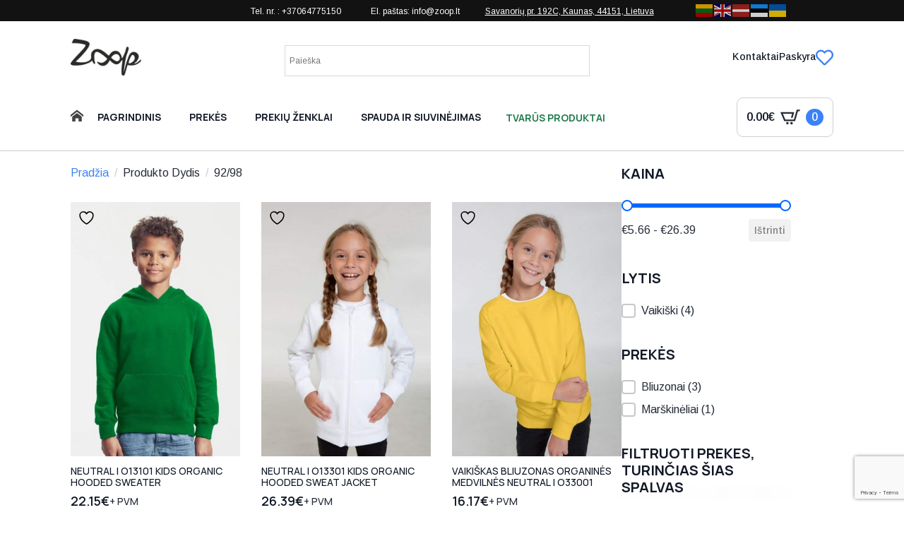

--- FILE ---
content_type: text/html; charset=UTF-8
request_url: https://www.zoop.lt/dydis/92-98/
body_size: 33947
content:
<!doctype html>
<html lang="lt-LT">
<head>
<meta charset="UTF-8">
<meta name="viewport" content="width=device-width, initial-scale=1">
<style>html{scroll-behavior:smooth;}*, ::before, ::after{box-sizing:border-box;}body{background-color:white;font-family:system-ui, -apple-system, "Segoe UI", Roboto, Helvetica, Arial, sans-serif, "Apple Color Emoji", "Segoe UI Emoji";}img{display:inline-block;max-inline-size:100%;block-size:auto;vertical-align:middle;}code, kbd, samp, pre{font-family:ui-monospace, SFMono-Regular, Consolas, "Liberation Mono", Menlo, monospace;font-size:1em;}html{line-height:1.4;-webkit-text-size-adjust:100%;}h1, h2, h3, h4, h5, h6{line-height:1.2;}body{margin:0;}main{display:block;}h1 {font-size: 2em;margin: 0.67em 0;}hr{box-sizing:content-box;height:0;overflow:visible;}pre {font-family: monospace, monospace;font-size: 1em;}a{background-color:transparent;}abbr[title]{border-bottom:none;text-decoration:underline;text-decoration:underline dotted;}b, strong{font-weight:bolder;}code, kbd, samp{font-family:monospace, monospace;font-size:1em;}small{font-size:80%;}sub, sup{font-size:75%;line-height:0;position:relative;vertical-align:baseline;}sub{bottom:-0.25em;}sup{top:-0.5em;}img{border-style:none;}button, input, optgroup, select, textarea{font-family:inherit;font-size:100%;line-height:1.15;margin:0;}button, input{overflow:visible;}button, select{text-transform:none;}button, [type="button"], [type="reset"], [type="submit"]{-webkit-appearance:button;}button::-moz-focus-inner, [type="button"]::-moz-focus-inner, [type="reset"]::-moz-focus-inner, [type="submit"]::-moz-focus-inner{border-style:none;padding:0;}button:-moz-focusring, [type="button"]:-moz-focusring, [type="reset"]:-moz-focusring, [type="submit"]:-moz-focusring{outline:1px dotted ButtonText;}fieldset{padding:0.35em 0.75em 0.625em;}legend{box-sizing:border-box;color:inherit;display:table;max-width:100%;padding:0;white-space:normal;}progress{vertical-align:baseline;}textarea{overflow:auto;}[type="checkbox"], [type="radio"]{box-sizing:border-box;padding:0;}[type="number"]::-webkit-inner-spin-button, [type="number"]::-webkit-outer-spin-button{height:auto;}[type="search"]{-webkit-appearance:textfield;outline-offset:-2px;}[type="search"]::-webkit-search-decoration{-webkit-appearance:none;}::-webkit-file-upload-button{-webkit-appearance:button;font:inherit;}details{display:block;}summary{display:list-item;}template{display:none;}[hidden]{display:none;}</style>
<meta name='robots' content='index, follow, max-image-preview:large, max-snippet:-1, max-video-preview:-1'/>
<title>92/98 - Zoop</title>
<meta name="description" content="Platus drabužių reklamai ir ne tik pasirinkimas. Marškinėliai, bliuzonai, polo marškinėliai, kepurės, darbo rūbai, striukės, liemenės. Siuvinėjimas, šilkografinė spauda, DTG spauda, šviesą atspindinti spauda."/>
<link rel="canonical" href="https://www.zoop.lt/dydis/92-98/"/>
<meta property="og:locale" content="lt_LT"/>
<meta property="og:type" content="article"/>
<meta property="og:title" content="92/98 - Zoop"/>
<meta property="og:description" content="Platus drabužių reklamai ir ne tik pasirinkimas. Marškinėliai, bliuzonai, polo marškinėliai, kepurės, darbo rūbai, striukės, liemenės. Siuvinėjimas, šilkografinė spauda, DTG spauda, šviesą atspindinti spauda."/>
<meta property="og:url" content="https://www.zoop.lt/dydis/92-98/"/>
<meta property="og:site_name" content="Zoop"/>
<meta name="twitter:card" content="summary_large_image"/>
<script type="application/ld+json" class="yoast-schema-graph">{"@context":"https://schema.org","@graph":[{"@type":"CollectionPage","@id":"https://www.zoop.lt/dydis/92-98/","url":"https://www.zoop.lt/dydis/92-98/","name":"92/98 - Zoop","isPartOf":{"@id":"https://www.zoop.lt/#website"},"primaryImageOfPage":{"@id":"https://www.zoop.lt/dydis/92-98/#primaryimage"},"image":{"@id":"https://www.zoop.lt/dydis/92-98/#primaryimage"},"thumbnailUrl":"https://www.zoop.lt/wp-content/uploads/2021/01/image_122272.jpg","description":"Platus drabužių reklamai ir ne tik pasirinkimas. Marškinėliai, bliuzonai, polo marškinėliai, kepurės, darbo rūbai, striukės, liemenės. Siuvinėjimas, šilkografinė spauda, DTG spauda, šviesą atspindinti spauda.","breadcrumb":{"@id":"https://www.zoop.lt/dydis/92-98/#breadcrumb"},"inLanguage":"lt-LT"},{"@type":"ImageObject","inLanguage":"lt-LT","@id":"https://www.zoop.lt/dydis/92-98/#primaryimage","url":"https://www.zoop.lt/wp-content/uploads/2021/01/image_122272.jpg","contentUrl":"https://www.zoop.lt/wp-content/uploads/2021/01/image_122272.jpg","width":800,"height":966},{"@type":"BreadcrumbList","@id":"https://www.zoop.lt/dydis/92-98/#breadcrumb","itemListElement":[{"@type":"ListItem","position":1,"name":"Home","item":"https://www.zoop.lt/"},{"@type":"ListItem","position":2,"name":"92/98"}]},{"@type":"WebSite","@id":"https://www.zoop.lt/#website","url":"https://www.zoop.lt/","name":"Zoop","description":"","publisher":{"@id":"https://www.zoop.lt/#organization"},"potentialAction":[{"@type":"SearchAction","target":{"@type":"EntryPoint","urlTemplate":"https://www.zoop.lt/?s={search_term_string}"},"query-input":{"@type":"PropertyValueSpecification","valueRequired":true,"valueName":"search_term_string"}}],"inLanguage":"lt-LT"},{"@type":"Organization","@id":"https://www.zoop.lt/#organization","name":"UAB Zoop","url":"https://www.zoop.lt/","logo":{"@type":"ImageObject","inLanguage":"lt-LT","@id":"https://www.zoop.lt/#/schema/logo/image/","url":"https://www.zoop.lt/wp-content/uploads/2021/02/zoop_in_logo.png","contentUrl":"https://www.zoop.lt/wp-content/uploads/2021/02/zoop_in_logo.png","width":2039,"height":1062,"caption":"UAB Zoop"},"image":{"@id":"https://www.zoop.lt/#/schema/logo/image/"}}]}</script>
<link rel='dns-prefetch' href='//cdn.gtranslate.net'/>
<style id='wp-img-auto-sizes-contain-inline-css'>img:is([sizes=auto i],[sizes^="auto," i]){contain-intrinsic-size:3000px 1500px}</style>
<link rel="stylesheet" type="text/css" href="//www.zoop.lt/wp-content/cache/wpfc-minified/q5fcwtg2/a0byp.css" media="all"/>
<style id='yith-wcwl-main-inline-css'>:root{--color-add-to-wishlist-background:#333333;--color-add-to-wishlist-text:#FFFFFF;--color-add-to-wishlist-border:#333333;--color-add-to-wishlist-background-hover:#333333;--color-add-to-wishlist-text-hover:#FFFFFF;--color-add-to-wishlist-border-hover:#333333;--rounded-corners-radius:0px;--color-add-to-cart-background:#333333;--color-add-to-cart-text:#FFFFFF;--color-add-to-cart-border:#333333;--color-add-to-cart-background-hover:#4F4F4F;--color-add-to-cart-text-hover:#FFFFFF;--color-add-to-cart-border-hover:#4F4F4F;--add-to-cart-rounded-corners-radius:0px;--color-button-style-1-background:#333333;--color-button-style-1-text:#FFFFFF;--color-button-style-1-border:#333333;--color-button-style-1-background-hover:#4F4F4F;--color-button-style-1-text-hover:#FFFFFF;--color-button-style-1-border-hover:#4F4F4F;--color-button-style-2-background:#333333;--color-button-style-2-text:#FFFFFF;--color-button-style-2-border:#333333;--color-button-style-2-background-hover:#4F4F4F;--color-button-style-2-text-hover:#FFFFFF;--color-button-style-2-border-hover:#4F4F4F;--color-wishlist-table-background:#FFFFFF;--color-wishlist-table-text:#6d6c6c;--color-wishlist-table-border:#FFFFFF;--color-headers-background:#F4F4F4;--color-share-button-color:#FFFFFF;--color-share-button-color-hover:#FFFFFF;--color-fb-button-background:#39599E;--color-fb-button-background-hover:#595A5A;--color-tw-button-background:#45AFE2;--color-tw-button-background-hover:#595A5A;--color-pr-button-background:#AB2E31;--color-pr-button-background-hover:#595A5A;--color-em-button-background:#FBB102;--color-em-button-background-hover:#595A5A;--color-wa-button-background:#00A901;--color-wa-button-background-hover:#595A5A;--feedback-duration:3s}:root{--color-add-to-wishlist-background:#333333;--color-add-to-wishlist-text:#FFFFFF;--color-add-to-wishlist-border:#333333;--color-add-to-wishlist-background-hover:#333333;--color-add-to-wishlist-text-hover:#FFFFFF;--color-add-to-wishlist-border-hover:#333333;--rounded-corners-radius:0px;--color-add-to-cart-background:#333333;--color-add-to-cart-text:#FFFFFF;--color-add-to-cart-border:#333333;--color-add-to-cart-background-hover:#4F4F4F;--color-add-to-cart-text-hover:#FFFFFF;--color-add-to-cart-border-hover:#4F4F4F;--add-to-cart-rounded-corners-radius:0px;--color-button-style-1-background:#333333;--color-button-style-1-text:#FFFFFF;--color-button-style-1-border:#333333;--color-button-style-1-background-hover:#4F4F4F;--color-button-style-1-text-hover:#FFFFFF;--color-button-style-1-border-hover:#4F4F4F;--color-button-style-2-background:#333333;--color-button-style-2-text:#FFFFFF;--color-button-style-2-border:#333333;--color-button-style-2-background-hover:#4F4F4F;--color-button-style-2-text-hover:#FFFFFF;--color-button-style-2-border-hover:#4F4F4F;--color-wishlist-table-background:#FFFFFF;--color-wishlist-table-text:#6d6c6c;--color-wishlist-table-border:#FFFFFF;--color-headers-background:#F4F4F4;--color-share-button-color:#FFFFFF;--color-share-button-color-hover:#FFFFFF;--color-fb-button-background:#39599E;--color-fb-button-background-hover:#595A5A;--color-tw-button-background:#45AFE2;--color-tw-button-background-hover:#595A5A;--color-pr-button-background:#AB2E31;--color-pr-button-background-hover:#595A5A;--color-em-button-background:#FBB102;--color-em-button-background-hover:#595A5A;--color-wa-button-background:#00A901;--color-wa-button-background-hover:#595A5A;--feedback-duration:3s}:root{--color-add-to-wishlist-background:#333333;--color-add-to-wishlist-text:#FFFFFF;--color-add-to-wishlist-border:#333333;--color-add-to-wishlist-background-hover:#333333;--color-add-to-wishlist-text-hover:#FFFFFF;--color-add-to-wishlist-border-hover:#333333;--rounded-corners-radius:0px;--color-add-to-cart-background:#333333;--color-add-to-cart-text:#FFFFFF;--color-add-to-cart-border:#333333;--color-add-to-cart-background-hover:#4F4F4F;--color-add-to-cart-text-hover:#FFFFFF;--color-add-to-cart-border-hover:#4F4F4F;--add-to-cart-rounded-corners-radius:0px;--color-button-style-1-background:#333333;--color-button-style-1-text:#FFFFFF;--color-button-style-1-border:#333333;--color-button-style-1-background-hover:#4F4F4F;--color-button-style-1-text-hover:#FFFFFF;--color-button-style-1-border-hover:#4F4F4F;--color-button-style-2-background:#333333;--color-button-style-2-text:#FFFFFF;--color-button-style-2-border:#333333;--color-button-style-2-background-hover:#4F4F4F;--color-button-style-2-text-hover:#FFFFFF;--color-button-style-2-border-hover:#4F4F4F;--color-wishlist-table-background:#FFFFFF;--color-wishlist-table-text:#6d6c6c;--color-wishlist-table-border:#FFFFFF;--color-headers-background:#F4F4F4;--color-share-button-color:#FFFFFF;--color-share-button-color-hover:#FFFFFF;--color-fb-button-background:#39599E;--color-fb-button-background-hover:#595A5A;--color-tw-button-background:#45AFE2;--color-tw-button-background-hover:#595A5A;--color-pr-button-background:#AB2E31;--color-pr-button-background-hover:#595A5A;--color-em-button-background:#FBB102;--color-em-button-background-hover:#595A5A;--color-wa-button-background:#00A901;--color-wa-button-background-hover:#595A5A;--feedback-duration:3s}:root{--color-add-to-wishlist-background:#333333;--color-add-to-wishlist-text:#FFFFFF;--color-add-to-wishlist-border:#333333;--color-add-to-wishlist-background-hover:#333333;--color-add-to-wishlist-text-hover:#FFFFFF;--color-add-to-wishlist-border-hover:#333333;--rounded-corners-radius:0px;--color-add-to-cart-background:#333333;--color-add-to-cart-text:#FFFFFF;--color-add-to-cart-border:#333333;--color-add-to-cart-background-hover:#4F4F4F;--color-add-to-cart-text-hover:#FFFFFF;--color-add-to-cart-border-hover:#4F4F4F;--add-to-cart-rounded-corners-radius:0px;--color-button-style-1-background:#333333;--color-button-style-1-text:#FFFFFF;--color-button-style-1-border:#333333;--color-button-style-1-background-hover:#4F4F4F;--color-button-style-1-text-hover:#FFFFFF;--color-button-style-1-border-hover:#4F4F4F;--color-button-style-2-background:#333333;--color-button-style-2-text:#FFFFFF;--color-button-style-2-border:#333333;--color-button-style-2-background-hover:#4F4F4F;--color-button-style-2-text-hover:#FFFFFF;--color-button-style-2-border-hover:#4F4F4F;--color-wishlist-table-background:#FFFFFF;--color-wishlist-table-text:#6d6c6c;--color-wishlist-table-border:#FFFFFF;--color-headers-background:#F4F4F4;--color-share-button-color:#FFFFFF;--color-share-button-color-hover:#FFFFFF;--color-fb-button-background:#39599E;--color-fb-button-background-hover:#595A5A;--color-tw-button-background:#45AFE2;--color-tw-button-background-hover:#595A5A;--color-pr-button-background:#AB2E31;--color-pr-button-background-hover:#595A5A;--color-em-button-background:#FBB102;--color-em-button-background-hover:#595A5A;--color-wa-button-background:#00A901;--color-wa-button-background-hover:#595A5A;--feedback-duration:3s}:root{--color-add-to-wishlist-background:#333333;--color-add-to-wishlist-text:#FFFFFF;--color-add-to-wishlist-border:#333333;--color-add-to-wishlist-background-hover:#333333;--color-add-to-wishlist-text-hover:#FFFFFF;--color-add-to-wishlist-border-hover:#333333;--rounded-corners-radius:0px;--color-add-to-cart-background:#333333;--color-add-to-cart-text:#FFFFFF;--color-add-to-cart-border:#333333;--color-add-to-cart-background-hover:#4F4F4F;--color-add-to-cart-text-hover:#FFFFFF;--color-add-to-cart-border-hover:#4F4F4F;--add-to-cart-rounded-corners-radius:0px;--color-button-style-1-background:#333333;--color-button-style-1-text:#FFFFFF;--color-button-style-1-border:#333333;--color-button-style-1-background-hover:#4F4F4F;--color-button-style-1-text-hover:#FFFFFF;--color-button-style-1-border-hover:#4F4F4F;--color-button-style-2-background:#333333;--color-button-style-2-text:#FFFFFF;--color-button-style-2-border:#333333;--color-button-style-2-background-hover:#4F4F4F;--color-button-style-2-text-hover:#FFFFFF;--color-button-style-2-border-hover:#4F4F4F;--color-wishlist-table-background:#FFFFFF;--color-wishlist-table-text:#6d6c6c;--color-wishlist-table-border:#FFFFFF;--color-headers-background:#F4F4F4;--color-share-button-color:#FFFFFF;--color-share-button-color-hover:#FFFFFF;--color-fb-button-background:#39599E;--color-fb-button-background-hover:#595A5A;--color-tw-button-background:#45AFE2;--color-tw-button-background-hover:#595A5A;--color-pr-button-background:#AB2E31;--color-pr-button-background-hover:#595A5A;--color-em-button-background:#FBB102;--color-em-button-background-hover:#595A5A;--color-wa-button-background:#00A901;--color-wa-button-background-hover:#595A5A;--feedback-duration:3s}:root{--color-add-to-wishlist-background:#333333;--color-add-to-wishlist-text:#FFFFFF;--color-add-to-wishlist-border:#333333;--color-add-to-wishlist-background-hover:#333333;--color-add-to-wishlist-text-hover:#FFFFFF;--color-add-to-wishlist-border-hover:#333333;--rounded-corners-radius:0px;--color-add-to-cart-background:#333333;--color-add-to-cart-text:#FFFFFF;--color-add-to-cart-border:#333333;--color-add-to-cart-background-hover:#4F4F4F;--color-add-to-cart-text-hover:#FFFFFF;--color-add-to-cart-border-hover:#4F4F4F;--add-to-cart-rounded-corners-radius:0px;--color-button-style-1-background:#333333;--color-button-style-1-text:#FFFFFF;--color-button-style-1-border:#333333;--color-button-style-1-background-hover:#4F4F4F;--color-button-style-1-text-hover:#FFFFFF;--color-button-style-1-border-hover:#4F4F4F;--color-button-style-2-background:#333333;--color-button-style-2-text:#FFFFFF;--color-button-style-2-border:#333333;--color-button-style-2-background-hover:#4F4F4F;--color-button-style-2-text-hover:#FFFFFF;--color-button-style-2-border-hover:#4F4F4F;--color-wishlist-table-background:#FFFFFF;--color-wishlist-table-text:#6d6c6c;--color-wishlist-table-border:#FFFFFF;--color-headers-background:#F4F4F4;--color-share-button-color:#FFFFFF;--color-share-button-color-hover:#FFFFFF;--color-fb-button-background:#39599E;--color-fb-button-background-hover:#595A5A;--color-tw-button-background:#45AFE2;--color-tw-button-background-hover:#595A5A;--color-pr-button-background:#AB2E31;--color-pr-button-background-hover:#595A5A;--color-em-button-background:#FBB102;--color-em-button-background-hover:#595A5A;--color-wa-button-background:#00A901;--color-wa-button-background-hover:#595A5A;--feedback-duration:3s}</style>
<link rel="stylesheet" type="text/css" href="//www.zoop.lt/wp-content/cache/wpfc-minified/dpz2q5xi/a0byp.css" media="all"/>
<style id='wpgb-head-inline-css'>.wp-grid-builder:not(.wpgb-template),.wpgb-facet{opacity:0.01}.wpgb-facet fieldset{margin:0;padding:0;border:none;outline:none;box-shadow:none}.wpgb-facet fieldset:last-child{margin-bottom:40px;}.wpgb-facet fieldset legend.wpgb-sr-only{height:1px;width:1px}</style>
<link rel="stylesheet" type="text/css" href="//www.zoop.lt/wp-content/cache/wpfc-minified/8w1h7xmk/7nf59.css" media="all"/>
<style id='wcss-inline-css'>.wcss-popup{--popup-close-button-bg-color:#b70000;--popup-close-button-icon-color:#ffffff;}.wcss-popup--bg-color{background-color:#ffffff;}.wcss-popup--text-color{color:;}.wcss-btn{background-color:#f4f4f4 !important;color:#5b5b5b !important;}.wcss-btn{border:none;padding-left:30px;padding-right:30px;}</style>
<style id='wc-product-table-head-inline-css'>table.wc-product-table{visibility:hidden;}</style>
<script type="text/template" id="tmpl-variation-template">
<div class="woocommerce-variation-description">{{{ data.variation.variation_description }}}</div><div class="woocommerce-variation-price">{{{ data.variation.price_html }}}</div><div class="woocommerce-variation-availability">{{{ data.variation.availability_html }}}</div></script>
<script type="text/template" id="tmpl-unavailable-variation-template">
<p role="alert">Deja, šis produktas neprieinamas. Pasirinkite kitokią kombinaciją.</p>
</script>
<script data-wpfc-render="false">(function(){let events=["mousemove", "wheel", "scroll", "touchstart", "touchmove"];let fired=false;events.forEach(function(event){window.addEventListener(event, function(){if(fired===false){fired=true;setTimeout(function(){ (function(d,s){var f=d.getElementsByTagName(s)[0];j=d.createElement(s);j.setAttribute('type', 'text/javascript');j.setAttribute('src', 'https://www.zoop.lt/wp-content/plugins/woocommerce/assets/js/frontend/add-to-cart.min.js?ver=10.4.3');j.setAttribute('id', 'wc-add-to-cart-js');j.setAttribute('defer', 'defer');j.setAttribute('data-wp-strategy', 'defer');f.parentNode.insertBefore(j,f);})(document,'script'); }, 100);}},{once: true});});})();</script>
<script data-wpfc-render="false">(function(){let events=["mousemove", "wheel", "scroll", "touchstart", "touchmove"];let fired=false;events.forEach(function(event){window.addEventListener(event, function(){if(fired===false){fired=true;setTimeout(function(){ (function(d,s){var f=d.getElementsByTagName(s)[0];j=d.createElement(s);j.setAttribute('type', 'text/javascript');j.setAttribute('src', 'https://www.zoop.lt/wp-content/plugins/woocommerce/assets/js/frontend/add-to-cart-variation.min.js?ver=10.4.3');j.setAttribute('id', 'wc-add-to-cart-variation-js');j.setAttribute('defer', 'defer');j.setAttribute('data-wp-strategy', 'defer');f.parentNode.insertBefore(j,f);})(document,'script'); }, 200);}},{once: true});});})();</script>
<style>.product{position:relative;}
.product-color-thumbnails-grid{display:flex;flex-wrap:wrap;gap:4px;
justify-content:left;
margin-bottom:10px;
}
.product-color-thumbnail-wrapper{width:18px;height:18px;box-sizing:border-box;overflow:hidden;border:1px solid #ccc;position:relative;border-radius:50%;cursor:pointer;
}
.product-color-thumbnail{position:absolute;top:50%;left:50%;transform:translate(-50%, -50%);object-fit:none;
}
.product-size-attributes{display:flex;flex-wrap:wrap;gap:4px;
justify-content:left;
margin-bottom:10px;
color:black;
}
.product-size-attribute{padding:2px 4px;border:1px solid #ccc;border-radius:4px;background-color:#f9f9f9;font-size:9px;
text-transform:uppercase;
cursor:default;
}</style>
<noscript><style>.wp-grid-builder .wpgb-card.wpgb-card-hidden .wpgb-card-wrapper{opacity:1!important;visibility:visible!important;transform:none!important}.wpgb-facet{opacity:1!important;pointer-events:auto!important}.wpgb-facet *:not(.wpgb-pagination-facet){display:none}</style></noscript>	<noscript><style>.woocommerce-product-gallery{opacity:1 !important;}</style></noscript>
<link rel="icon" href="https://www.zoop.lt/wp-content/uploads/2020/04/cropped-z-32x32.png" sizes="32x32"/>
<link rel="icon" href="https://www.zoop.lt/wp-content/uploads/2020/04/cropped-z-192x192.png" sizes="192x192"/>
<link rel="apple-touch-icon" href="https://www.zoop.lt/wp-content/uploads/2020/04/cropped-z-180x180.png"/>
<meta name="msapplication-TileImage" content="https://www.zoop.lt/wp-content/uploads/2020/04/cropped-z-270x270.png"/>
<style>div.nsl-container[data-align="left"]{text-align:left;}
div.nsl-container[data-align="center"]{text-align:center;}
div.nsl-container[data-align="right"]{text-align:right;}
div.nsl-container div.nsl-container-buttons a[data-plugin="nsl"]{text-decoration:none;box-shadow:none;border:0;}
div.nsl-container .nsl-container-buttons{display:flex;padding:5px 0;}
div.nsl-container.nsl-container-block .nsl-container-buttons{display:inline-grid;grid-template-columns:minmax(145px, auto);}
div.nsl-container-block-fullwidth .nsl-container-buttons{flex-flow:column;align-items:center;}
div.nsl-container-block-fullwidth .nsl-container-buttons a, div.nsl-container-block .nsl-container-buttons a{flex:1 1 auto;display:block;margin:5px 0;width:100%;}
div.nsl-container-inline{margin:-5px;text-align:left;}
div.nsl-container-inline .nsl-container-buttons{justify-content:center;flex-wrap:wrap;}
div.nsl-container-inline .nsl-container-buttons a{margin:5px;display:inline-block;}
div.nsl-container-grid .nsl-container-buttons{flex-flow:row;align-items:center;flex-wrap:wrap;}
div.nsl-container-grid .nsl-container-buttons a{flex:1 1 auto;display:block;margin:5px;max-width:280px;width:100%;}
@media only screen and (min-width: 650px) {
div.nsl-container-grid .nsl-container-buttons a{width:auto;}
}
div.nsl-container .nsl-button{cursor:pointer;vertical-align:top;border-radius:4px;}
div.nsl-container .nsl-button-default{color:#fff;display:flex;}
div.nsl-container .nsl-button-icon{display:inline-block;}
div.nsl-container .nsl-button-svg-container{flex:0 0 auto;padding:8px;display:flex;align-items:center;}
div.nsl-container svg{height:24px;width:24px;vertical-align:top;}
div.nsl-container .nsl-button-default div.nsl-button-label-container{margin:0 24px 0 12px;padding:10px 0;font-family:Helvetica, Arial, sans-serif;font-size:16px;line-height:20px;letter-spacing:.25px;overflow:hidden;text-align:center;text-overflow:clip;white-space:nowrap;flex:1 1 auto;-webkit-font-smoothing:antialiased;-moz-osx-font-smoothing:grayscale;text-transform:none;display:inline-block;}
div.nsl-container .nsl-button-google[data-skin="light"]{box-shadow:inset 0 0 0 1px #747775;color:#1f1f1f;}
div.nsl-container .nsl-button-google[data-skin="dark"]{box-shadow:inset 0 0 0 1px #8E918F;color:#E3E3E3;}
div.nsl-container .nsl-button-google[data-skin="neutral"]{color:#1F1F1F;}
div.nsl-container .nsl-button-google div.nsl-button-label-container{font-family:"Roboto Medium", Roboto, Helvetica, Arial, sans-serif;}
div.nsl-container .nsl-button-apple .nsl-button-svg-container{padding:0 6px;}
div.nsl-container .nsl-button-apple .nsl-button-svg-container svg{height:40px;width:auto;}
div.nsl-container .nsl-button-apple[data-skin="light"]{color:#000;box-shadow:0 0 0 1px #000;}
div.nsl-container .nsl-button-facebook[data-skin="white"]{color:#000;box-shadow:inset 0 0 0 1px #000;}
div.nsl-container .nsl-button-facebook[data-skin="light"]{color:#1877F2;box-shadow:inset 0 0 0 1px #1877F2;}
div.nsl-container .nsl-button-spotify[data-skin="white"]{color:#191414;box-shadow:inset 0 0 0 1px #191414;}
div.nsl-container .nsl-button-apple div.nsl-button-label-container{font-size:17px;font-family:-apple-system, BlinkMacSystemFont, "Segoe UI", Roboto, Helvetica, Arial, sans-serif, "Apple Color Emoji", "Segoe UI Emoji", "Segoe UI Symbol";}
div.nsl-container .nsl-button-slack div.nsl-button-label-container{font-size:17px;font-family:-apple-system, BlinkMacSystemFont, "Segoe UI", Roboto, Helvetica, Arial, sans-serif, "Apple Color Emoji", "Segoe UI Emoji", "Segoe UI Symbol";}
div.nsl-container .nsl-button-slack[data-skin="light"]{color:#000000;box-shadow:inset 0 0 0 1px #DDDDDD;}
div.nsl-container .nsl-button-tiktok[data-skin="light"]{color:#161823;box-shadow:0 0 0 1px rgba(22, 24, 35, 0.12);}
div.nsl-container .nsl-button-kakao{color:rgba(0, 0, 0, 0.85);}
.nsl-clear{clear:both;}
.nsl-container{clear:both;}
.nsl-disabled-provider .nsl-button{filter:grayscale(1);opacity:0.8;}
div.nsl-container-inline[data-align="left"] .nsl-container-buttons{justify-content:flex-start;}
div.nsl-container-inline[data-align="center"] .nsl-container-buttons{justify-content:center;}
div.nsl-container-inline[data-align="right"] .nsl-container-buttons{justify-content:flex-end;}
div.nsl-container-grid[data-align="left"] .nsl-container-buttons{justify-content:flex-start;}
div.nsl-container-grid[data-align="center"] .nsl-container-buttons{justify-content:center;}
div.nsl-container-grid[data-align="right"] .nsl-container-buttons{justify-content:flex-end;}
div.nsl-container-grid[data-align="space-around"] .nsl-container-buttons{justify-content:space-around;}
div.nsl-container-grid[data-align="space-between"] .nsl-container-buttons{justify-content:space-between;}
#nsl-redirect-overlay{display:flex;flex-direction:column;justify-content:center;align-items:center;position:fixed;z-index:1000000;left:0;top:0;width:100%;height:100%;backdrop-filter:blur(1px);background-color:RGBA(0, 0, 0, .32);;}
#nsl-redirect-overlay-container{display:flex;flex-direction:column;justify-content:center;align-items:center;background-color:white;padding:30px;border-radius:10px;}
#nsl-redirect-overlay-spinner{content:'';display:block;margin:20px;border:9px solid RGBA(0, 0, 0, .6);border-top:9px solid #fff;border-radius:50%;box-shadow:inset 0 0 0 1px RGBA(0, 0, 0, .6), 0 0 0 1px RGBA(0, 0, 0, .6);width:40px;height:40px;animation:nsl-loader-spin 2s linear infinite;}
@keyframes nsl-loader-spin {
0%{transform:rotate(0deg)}
to{transform:rotate(360deg)}
}
#nsl-redirect-overlay-title{font-family:-apple-system, BlinkMacSystemFont, "Segoe UI", Roboto, Oxygen-Sans, Ubuntu, Cantarell, "Helvetica Neue", sans-serif;font-size:18px;font-weight:bold;color:#3C434A;}
#nsl-redirect-overlay-text{font-family:-apple-system, BlinkMacSystemFont, "Segoe UI", Roboto, Oxygen-Sans, Ubuntu, Cantarell, "Helvetica Neue", sans-serif;text-align:center;font-size:14px;color:#3C434A;}</style><style>#nsl-notices-fallback{position:fixed;right:10px;top:10px;z-index:10000;}
.admin-bar #nsl-notices-fallback{top:42px;}
#nsl-notices-fallback > div{position:relative;background:#fff;border-left:4px solid #fff;box-shadow:0 1px 1px 0 rgba(0, 0, 0, .1);margin:5px 15px 2px;padding:1px 20px;}
#nsl-notices-fallback > div.error{display:block;border-left-color:#dc3232;}
#nsl-notices-fallback > div.updated{display:block;border-left-color:#46b450;}
#nsl-notices-fallback p{margin:.5em 0;padding:2px;}
#nsl-notices-fallback > div:after{position:absolute;right:5px;top:5px;content:'\00d7';display:block;height:16px;width:16px;line-height:16px;text-align:center;font-size:20px;cursor:pointer;}</style>		<style id="wp-custom-css">.wcbvp-grid-wrapper{overflow:unset;}
.wc-bulk-variations-table .wcbvp-col-header.{position:sticky;top:0;background-color:#f0f0f0;}</style>
<link rel="stylesheet" type="text/css" href="//www.zoop.lt/wp-content/cache/wpfc-minified/qxatm87s/a0byp.css" media="all"/>
<link rel="stylesheet" href="https://fonts.googleapis.com/css2?family=Arimo:ital,wght@0,100;0,200;0,300;0,400;0,500;0,600;0,700;0,800;0,900;1,100;1,200;1,300;1,400;1,500;1,600;1,700;1,800;1,900&family=Manrope:ital,wght@0,100;0,200;0,300;0,400;0,500;0,600;0,700;0,800;0,900;1,100;1,200;1,300;1,400;1,500;1,600;1,700;1,800;1,900&display=swap"/>
<link rel="stylesheet" type="text/css" href="//www.zoop.lt/wp-content/cache/wpfc-minified/m02ycw1k/w55h.css" media="all"/>
<meta name="verify-paysera" content="6b6f41809d8602bc459bcdd3b9c45724">
<style>.wc-bulk-variations-table-wrapper .wcbvp-grid-wrapper{overflow:unset;}
.wc-bulk-variations-table.wcbvp-table .wcbvp-row>.wcbvp-col-header{position:sticky;top:0;background-color:#f0f0f0;box-shadow:1px 8px 20px 0px #00000038;}
.breakdance-woocommerce .onsale{background-color:#DA2E5D;right:12px;left:initial;}
.breakdance-woocommerce ol.flex-control-nav{flex-direction:row;display:none;}
form.wcbvp-cart .wcbvp-total-wrapper .wcbvp-total-right a.added_to_cart, form.wcbvp-cart .wcbvp-total-wrapper .wcbvp-total-right button.single_add_to_cart_button{margin-left:50px;}
.wcbvp-total-left{width:200px;}</style>
<script data-wpfc-render="false">var Wpfcll={s:[],osl:0,scroll:false,i:function(){Wpfcll.ss();window.addEventListener('load',function(){let observer=new MutationObserver(mutationRecords=>{Wpfcll.osl=Wpfcll.s.length;Wpfcll.ss();if(Wpfcll.s.length > Wpfcll.osl){Wpfcll.ls(false);}});observer.observe(document.getElementsByTagName("html")[0],{childList:true,attributes:true,subtree:true,attributeFilter:["src"],attributeOldValue:false,characterDataOldValue:false});Wpfcll.ls(true);});window.addEventListener('scroll',function(){Wpfcll.scroll=true;Wpfcll.ls(false);});window.addEventListener('resize',function(){Wpfcll.scroll=true;Wpfcll.ls(false);});window.addEventListener('click',function(){Wpfcll.scroll=true;Wpfcll.ls(false);});},c:function(e,pageload){var w=document.documentElement.clientHeight || body.clientHeight;var n=0;if(pageload){n=0;}else{n=(w > 800) ? 800:200;n=Wpfcll.scroll ? 800:n;}var er=e.getBoundingClientRect();var t=0;var p=e.parentNode ? e.parentNode:false;if(typeof p.getBoundingClientRect=="undefined"){var pr=false;}else{var pr=p.getBoundingClientRect();}if(er.x==0 && er.y==0){for(var i=0;i < 10;i++){if(p){if(pr.x==0 && pr.y==0){if(p.parentNode){p=p.parentNode;}if(typeof p.getBoundingClientRect=="undefined"){pr=false;}else{pr=p.getBoundingClientRect();}}else{t=pr.top;break;}}};}else{t=er.top;}if(w - t+n > 0){return true;}return false;},r:function(e,pageload){var s=this;var oc,ot;try{oc=e.getAttribute("data-wpfc-original-src");ot=e.getAttribute("data-wpfc-original-srcset");originalsizes=e.getAttribute("data-wpfc-original-sizes");if(s.c(e,pageload)){if(oc || ot){if(e.tagName=="DIV" || e.tagName=="A" || e.tagName=="SPAN"){e.style.backgroundImage="url("+oc+")";e.removeAttribute("data-wpfc-original-src");e.removeAttribute("data-wpfc-original-srcset");e.removeAttribute("onload");}else{if(oc){e.setAttribute('src',oc);}if(ot){e.setAttribute('srcset',ot);}if(originalsizes){e.setAttribute('sizes',originalsizes);}if(e.getAttribute("alt") && e.getAttribute("alt")=="blank"){e.removeAttribute("alt");}e.removeAttribute("data-wpfc-original-src");e.removeAttribute("data-wpfc-original-srcset");e.removeAttribute("data-wpfc-original-sizes");e.removeAttribute("onload");if(e.tagName=="IFRAME"){var y="https://www.youtube.com/embed/";if(navigator.userAgent.match(/\sEdge?\/\d/i)){e.setAttribute('src',e.getAttribute("src").replace(/.+\/templates\/youtube\.html\#/,y));}e.onload=function(){if(typeof window.jQuery !="undefined"){if(jQuery.fn.fitVids){jQuery(e).parent().fitVids({customSelector:"iframe[src]"});}}var s=e.getAttribute("src").match(/templates\/youtube\.html\#(.+)/);if(s){try{var i=e.contentDocument || e.contentWindow;if(i.location.href=="about:blank"){e.setAttribute('src',y+s[1]);}}catch(err){e.setAttribute('src',y+s[1]);}}}}}}else{if(e.tagName=="NOSCRIPT"){if(typeof window.jQuery !="undefined"){if(jQuery(e).attr("data-type")=="wpfc"){e.removeAttribute("data-type");jQuery(e).after(jQuery(e).text());}}}}}}catch(error){console.log(error);console.log("==>",e);}},ss:function(){var i=Array.prototype.slice.call(document.getElementsByTagName("img"));var f=Array.prototype.slice.call(document.getElementsByTagName("iframe"));var d=Array.prototype.slice.call(document.getElementsByTagName("div"));var a=Array.prototype.slice.call(document.getElementsByTagName("a"));var s=Array.prototype.slice.call(document.getElementsByTagName("span"));var n=Array.prototype.slice.call(document.getElementsByTagName("noscript"));this.s=i.concat(f).concat(d).concat(a).concat(s).concat(n);},ls:function(pageload){var s=this;[].forEach.call(s.s,function(e,index){s.r(e,pageload);});}};document.addEventListener('DOMContentLoaded',function(){wpfci();});function wpfci(){Wpfcll.i();}</script>
</head>
<body class="archive tax-pa_dydis term-92-98 term-3164 wp-custom-logo wp-theme-breakdance-zero breakdance theme-breakdance-zero woocommerce woocommerce-page woocommerce-no-js">
<section class="bde-section-363791-185 bde-section">
<div class="section-container"><div class="bde-rich-text-363791-194 bde-rich-text breakdance-rich-text-styles"> <p>Tel. nr. : +37064775150   <a href="https://www.google.com/maps/place/Savanori%C5%B3+pr.+192c,+Kaunas,+44151+Kauno+m.+sav./@54.9099554,23.9322515,18z/data=!4m6!3m5!1s0x46e718909e5fd6eb:0xda21d68477ce3745!8m2!3d54.9098344!4d23.93348!16s%2Fg%2F11hbj7vqqc?entry=ttu" target="_blank" rel="noopener">Savanorių pr. 192C, Kaunas</a></p></div></div></section><section class="bde-section-363791-195 bde-section">
<div class="section-container"><div class="bde-rich-text-363791-196 bde-rich-text breakdance-rich-text-styles"> <p>Tel. nr. : +37064775150              El. paštas: info@zoop.lt            <a href="https://www.google.com/maps/place/Savanori%C5%B3+pr.+192c,+Kaunas,+44151+Kauno+m.+sav./@54.9099554,23.9322515,18z/data=!4m6!3m5!1s0x46e718909e5fd6eb:0xda21d68477ce3745!8m2!3d54.9098344!4d23.93348!16s%2Fg%2F11hbj7vqqc?entry=ttu" target="_blank" rel="noopener">Savanorių pr. 192C, Kaunas, 44151, Lietuva</a></p></div></div></section><header class="bde-header-builder-363791-145 bde-header-builder bde-header-builder--sticky-scroll-slide">
<div class="bde-header-builder__container"><div class="bde-image-363791-146 bde-image">
<figure class="breakdance-image breakdance-image--363145">
<div class="breakdance-image-container">
<div class="breakdance-image-clip"><a class="breakdance-image-link breakdance-image-link--url" href="https://www.zoop.lt/" target="_self" rel="noopener" data-sub-html="" data-lg-size="-"><img class="breakdance-image-object" src="https://www.zoop.lt/wp-content/uploads/2020/12/zoop_250X130.png" width="250" height="130" srcset="https://www.zoop.lt/wp-content/uploads/2020/12/zoop_250X130.png 250w, https://www.zoop.lt/wp-content/uploads/2020/12/elementor/thumbs/zoop_250X130-qke3imnx958sukefkbgwufkc99j31sqfo6mim2wudc.png 125w" sizes="(max-width: 250px) 100vw, 250px"></a></div></div></figure></div><div class="bde-search-form-363791-356 bde-search-form">
<div class="aws-container" data-url="/?wc-ajax=aws_action" data-siteurl="https://www.zoop.lt" data-lang="" data-show-loader="true" data-show-more="true" data-show-page="true" data-ajax-search="true" data-show-clear="false" data-mobile-screen="false" data-use-analytics="false" data-min-chars="1" data-buttons-order="1" data-timeout="100" data-is-mobile="false" data-page-id="3164" data-tax="pa_dydis"><form class="aws-search-form js-search-form" action="https://www.zoop.lt/" method="get" role="search" ><div class="aws-wrapper"><label class="aws-search-label" for="6967dad1f2d9d">Paieška</label><input type="search" name="s" id="6967dad1f2d9d" value="" class="aws-search-field js-search-form-field" placeholder="Paieška" autocomplete="off" /><input type="hidden" name="post_type" value="product"><input type="hidden" name="type_aws" value="true"><div class="aws-search-clear"><span>×</span></div><div class="aws-loader"></div></div></form></div></div><style>.search-form__lightbox-container .aws-container{width:100%;}
.search-form__lightbox-container .aws-search-form{background:transparent;}
.search-form__lightbox-container .aws-search-field{border:none;color:#fff;background:transparent;}
.search-form__lightbox-container .aws-search-field:focus{background:transparent;}
.search-form__lightbox-container .aws-search-form .aws-form-btn{background:transparent;border:none;}
.search-form__lightbox-container .aws-search-form .aws-main-filter .aws-main-filter__current{color:#fff;}</style><div class="bde-search-form-363791-357 bde-search-form">
<button aria-label="Toggle search" aria-expanded="false" aria-controls="search-form-357" class="search-form__button search-form__button--full-screen js-search-form-expand-button">
<svg width="100%" aria-hidden="true" class="search-form__icon--search" xmlns="http://www.w3.org/2000/svg" viewBox="0 0 512 512"><path d="M504.1 471l-134-134C399.1 301.5 415.1 256.8 415.1 208c0-114.9-93.13-208-208-208S-.0002 93.13-.0002 208S93.12 416 207.1 416c48.79 0 93.55-16.91 129-45.04l134 134C475.7 509.7 481.9 512 488 512s12.28-2.344 16.97-7.031C514.3 495.6 514.3 480.4 504.1 471zM48 208c0-88.22 71.78-160 160-160s160 71.78 160 160s-71.78 160-160 160S48 296.2 48 208z"/></svg>
</button>
<form id="search-form-357" role="search" method="get" data-type="full-screen" aria-hidden="true" class="js-search-form search-form search-form--full-screen" action="https://www.zoop.lt">
<div class="search-form__container">
<label class="screen-reader-text" for="search-form-field-357">Search for:</label>
<div class="search-form__lightbox js-search-form-lightbox">
<div role="button" class="search-form__lightbox-close js-search-form-close"> <svg width="100%" aria-hidden="true" class="search-form__icon--close" xmlns="http://www.w3.org/2000/svg" viewBox="0 0 320 512"><path d="M312.1 375c9.369 9.369 9.369 24.57 0 33.94s-24.57 9.369-33.94 0L160 289.9l-119 119c-9.369 9.369-24.57 9.369-33.94 0s-9.369-24.57 0-33.94L126.1 256L7.027 136.1c-9.369-9.369-9.369-24.57 0-33.94s24.57-9.369 33.94 0L160 222.1l119-119c9.369-9.369 24.57-9.369 33.94 0s9.369 24.57 0 33.94L193.9 256L312.1 375z"/></svg></div><div class="search-form__lightbox-bg js-search-form-lightbox-bg"></div><div class="search-form__lightbox-container"><div class="aws-container" data-url="/?wc-ajax=aws_action" data-siteurl="https://www.zoop.lt" data-lang="" data-show-loader="true" data-show-more="true" data-show-page="true" data-ajax-search="true" data-show-clear="false" data-mobile-screen="false" data-use-analytics="false" data-min-chars="1" data-buttons-order="1" data-timeout="100" data-is-mobile="false" data-page-id="3164" data-tax="pa_dydis"><div class="aws-search-form js-search-form" action="https://www.zoop.lt/" method="get" role="search"><div class="aws-wrapper"><label class="aws-search-label" for="6967dad1f37e4">Paieška</label><input type="search" name="s" id="6967dad1f37e4" value="" class="aws-search-field js-search-form-field" placeholder="Paieška" autocomplete="off" /><input type="hidden" name="post_type" value="product"><input type="hidden" name="type_aws" value="true"><div class="aws-search-clear"><span>×</span></div><div class="aws-loader"></div></div></div></div></div></div></div></form></div><div class="bde-div-363791-147 bde-div">
<div class="bde-menu-363791-148 bde-menu"> <nav class="breakdance-menu breakdance-menu--collapse"> <button class="breakdance-menu-toggle breakdance-menu-toggle--squeeze" type="button" aria-label="Open Menu" aria-expanded="false" aria-controls="menu-148"> <span class="breakdance-menu-toggle-icon"> <span class="breakdance-menu-toggle-lines"></span> </span> </button> <ul class="breakdance-menu-list" id="menu-148"> <li class="breakdance-menu-item-363791-114 breakdance-menu-item"> <a class="breakdance-link breakdance-menu-link" href="/kontaktai/" target="_self" data-type="url"> Kontaktai </a> </li><li class="breakdance-menu-item-363791-340 breakdance-menu-item"> <a class="breakdance-link breakdance-menu-link" href="https://www.zoop.lt/mano-paskyra/" target="_self" data-type="url"> Paskyra </a> </li> </ul> </nav></div><div class="bde-tooltip-363791-204 bde-tooltip" data-tippy-content="&lt;p&gt;Pamėgtos prekės&lt;/p&gt;"><div class="bde-icon-363791-197 bde-icon"> <a class="breakdance-link bde-icon-icon breakdance-icon-atom" href="/wishlist/" target="_self" data-type="url"> <svg xmlns="http://www.w3.org/2000/svg" viewBox="0 0 512 512"><path d="M458.4 64.3C400.6 15.7 311.3 23 256 79.3 200.7 23 111.4 15.6 53.6 64.3-21.6 127.6-10.6 230.8 43 285.5l175.4 178.7c10 10.2 23.4 15.9 37.6 15.9 14.3 0 27.6-5.6 37.6-15.8L469 285.6c53.5-54.7 64.7-157.9-10.6-221.3zm-23.6 187.5L259.4 430.5c-2.4 2.4-4.4 2.4-6.8 0L77.2 251.8c-36.5-37.2-43.9-107.6 7.3-150.7 38.9-32.7 98.9-27.8 136.5 10.5l35 35.7 35-35.7c37.8-38.5 97.8-43.2 136.5-10.6 51.1 43.1 43.5 113.9 7.3 150.8z"/></svg> </a></div></div></div></div></header><header class="bde-header-builder-363791-100 bde-header-builder bde-header-builder--sticky-scroll-slide">
<div class="bde-header-builder__header-builder-border-top"></div><div class="bde-header-builder__container"><div class="bde-div-363791-102 bde-div">
<div class="bde-icon-363791-183 bde-icon"> <a class="breakdance-link bde-icon-icon breakdance-icon-atom" href="https://www.zoop.lt/" target="_self" data-type="url"> <svg xmlns="http://www.w3.org/2000/svg" id="icon-home" viewBox="0 0 32 32"> <path d="M32 18.451l-16-12.42-16 12.42v-5.064l16-12.42 16 12.42zM28 18v12h-8v-8h-8v8h-8v-12l12-9z"/> </svg> </a></div><div class="bde-menu-363791-103 bde-menu">
<nav class="breakdance-menu breakdance-menu--collapse hide-arrows-on-desktop">
<button class="breakdance-menu-toggle breakdance-menu-toggle--squeeze" type="button" aria-label="Open Menu" aria-expanded="false" aria-controls="menu-103">
<span class="breakdance-menu-toggle-icon">
<span class="breakdance-menu-toggle-lines"></span>
</span>
</button>
<ul class="breakdance-menu-list" id="menu-103">
<li class="breakdance-menu-item-363791-163 breakdance-menu-item"> <a class="breakdance-link breakdance-menu-link" href="https://www.zoop.lt/" target="_self" data-type="url"> Pagrindinis </a> </li><li class="bde-menu-dropdown-363791-113 bde-menu-dropdown breakdance-menu-item">
<div class="breakdance-dropdown breakdance-dropdown--custom">
<div class="breakdance-dropdown-toggle"> <button class="breakdance-menu-link" type="button" aria-expanded="false" aria-controls="dropdown-113" > Prekės </button> <button class="breakdance-menu-link-arrow" type="button" aria-expanded="false" aria-controls="dropdown-113" aria-label="Prekės Submenu"></button></div><div class="breakdance-dropdown-floater" aria-hidden="true" id="dropdown-113">
<div class="breakdance-dropdown-body">
<div class="breakdance-dropdown-section breakdance-dropdown-section--">
<div class="breakdance-dropdown-columns">
<div class="breakdance-dropdown-column"> <ul class="breakdance-dropdown-links"> <li class="breakdance-dropdown-item"> <a class="breakdance-link breakdance-dropdown-link" href="/product-category/pa_t-shirts/" target="_self" data-type="url"> <span class="breakdance-dropdown-link__label"> <span class="breakdance-dropdown-link__text">Marškinėliai</span> </span> </a> </li> <li class="breakdance-dropdown-item"> <a class="breakdance-link breakdance-dropdown-link" href="/product-category/pa_sweats/" target="_self" data-type="url"> <span class="breakdance-dropdown-link__label"> <span class="breakdance-dropdown-link__text">Bliuzonai</span> </span> </a> </li> <li class="breakdance-dropdown-item"> <a class="breakdance-link breakdance-dropdown-link" href="/product-category/pa_polos/" target="_self" data-type="url"> <span class="breakdance-dropdown-link__label"> <span class="breakdance-dropdown-link__text">Polo marškinėliai</span> </span> </a> </li> <li class="breakdance-dropdown-item"> <a class="breakdance-link breakdance-dropdown-link" href="/product-category/pa_caps-headwear/vasarines-kepures/" target="_self" data-type="url"> <span class="breakdance-dropdown-link__label"> <span class="breakdance-dropdown-link__text">Vasarinės kepurės</span> </span> </a> </li> <li class="breakdance-dropdown-item"> <a class="breakdance-link breakdance-dropdown-link" href="/product-category/stiliaus-filtras/ziemines-kepures/" target="_self" data-type="url"> <span class="breakdance-dropdown-link__label"> <span class="breakdance-dropdown-link__text">Žieminės kepurės</span> </span> </a> </li> <li class="breakdance-dropdown-item"> <a class="breakdance-link breakdance-dropdown-link" href="/product-category/pa_workwear/" target="_self" data-type="url"> <span class="breakdance-dropdown-link__label"> <span class="breakdance-dropdown-link__text">Darbo rūbai</span> </span> </a> </li> <li class="breakdance-dropdown-item"> <a class="breakdance-link breakdance-dropdown-link" href="/product-category/pa_umbrellas/" target="_self" data-type="url"> <span class="breakdance-dropdown-link__label"> <span class="breakdance-dropdown-link__text">Skėčiai</span> </span> </a> </li> <li class="breakdance-dropdown-item"> <a class="breakdance-link breakdance-dropdown-link" href="/product-category/liemenes/" target="_self" data-type="url"> <span class="breakdance-dropdown-link__label"> <span class="breakdance-dropdown-link__text">Liemenės</span> </span> </a> </li> <li class="breakdance-dropdown-item"> <a class="breakdance-link breakdance-dropdown-link" href="/product-category/kojines/" target="_self" data-type="url"> <span class="breakdance-dropdown-link__label"> <span class="breakdance-dropdown-link__text">Kojinės</span> </span> </a> </li> </ul></div><div class="breakdance-dropdown-column"> <ul class="breakdance-dropdown-links"> <li class="breakdance-dropdown-item"> <a class="breakdance-link breakdance-dropdown-link" href="/product-category/pa_bags/" target="_self" data-type="url"> <span class="breakdance-dropdown-link__label"> <span class="breakdance-dropdown-link__text">Kuprinės</span> </span> </a> </li> <li class="breakdance-dropdown-item"> <a class="breakdance-link breakdance-dropdown-link" href="/product-category/pa_frottier/" target="_self" data-type="url"> <span class="breakdance-dropdown-link__label"> <span class="breakdance-dropdown-link__text">Rankšluosčiai - chalatai</span> </span> </a> </li> <li class="breakdance-dropdown-item"> <a class="breakdance-link breakdance-dropdown-link" href="/product-category/kaklo-movos/" target="_self" data-type="url"> <span class="breakdance-dropdown-link__label"> <span class="breakdance-dropdown-link__text">Kaklo movos</span> </span> </a> </li> <li class="breakdance-dropdown-item"> <a class="breakdance-link breakdance-dropdown-link" href="/product-category/stiliaus-filtras/pirkiniu-krepsiai/" target="_self" data-type="url"> <span class="breakdance-dropdown-link__label"> <span class="breakdance-dropdown-link__text">Pirkinių krepšeliai</span> </span> </a> </li> <li class="breakdance-dropdown-item"> <a class="breakdance-link breakdance-dropdown-link" href="/product-category/stiliaus-filtras/vejo-striukes/" target="_self" data-type="url"> <span class="breakdance-dropdown-link__label"> <span class="breakdance-dropdown-link__text">Vėjo striukės</span> </span> </a> </li> <li class="breakdance-dropdown-item"> <a class="breakdance-link breakdance-dropdown-link" href="/product-category/pa_jackets/" target="_self" data-type="url"> <span class="breakdance-dropdown-link__label"> <span class="breakdance-dropdown-link__text">Striukės ir švarkai</span> </span> </a> </li> <li class="breakdance-dropdown-item"> <a class="breakdance-link breakdance-dropdown-link" href="/product-category/pa_pants/" target="_self" data-type="url"> <span class="breakdance-dropdown-link__label"> <span class="breakdance-dropdown-link__text">Kelnės</span> </span> </a> </li> <li class="breakdance-dropdown-item"> <a class="breakdance-link breakdance-dropdown-link" href="/product-category/stiliaus-filtras/sortai/" target="_self" data-type="url"> <span class="breakdance-dropdown-link__label"> <span class="breakdance-dropdown-link__text">Šortai</span> </span> </a> </li> <li class="breakdance-dropdown-item"> <a class="breakdance-link breakdance-dropdown-link" href="/product-category/sukneles-ir-sijonai/" target="_self" data-type="url"> <span class="breakdance-dropdown-link__label"> <span class="breakdance-dropdown-link__text">Suknelės ir sijonai</span> </span> </a> </li> </ul></div><div class="breakdance-dropdown-column"> <ul class="breakdance-dropdown-links"> <li class="breakdance-dropdown-item"> <a class="breakdance-link breakdance-dropdown-link" href="/product-category/prijuostes/" target="_self" data-type="url"> <span class="breakdance-dropdown-link__label"> <span class="breakdance-dropdown-link__text">Prijuostės</span> </span> </a> </li> <li class="breakdance-dropdown-item"> <a class="breakdance-link breakdance-dropdown-link" href="/product-category/salikai-skareles/" target="_self" data-type="url"> <span class="breakdance-dropdown-link__label"> <span class="breakdance-dropdown-link__text">Šalikai - skarelės</span> </span> </a> </li> <li class="breakdance-dropdown-item"> <a class="breakdance-link breakdance-dropdown-link" href="/product-category/stiliaus-filtras/bandanos/" target="_self" data-type="url"> <span class="breakdance-dropdown-link__label"> <span class="breakdance-dropdown-link__text">Bandanos</span> </span> </a> </li> <li class="breakdance-dropdown-item"> <a class="breakdance-link breakdance-dropdown-link" href="/product-category/kosmetines/" target="_self" data-type="url"> <span class="breakdance-dropdown-link__label"> <span class="breakdance-dropdown-link__text">Kosmetinės</span> </span> </a> </li> <li class="breakdance-dropdown-item"> <a class="breakdance-link breakdance-dropdown-link" href="/product-category/pa_pullover/" target="_self" data-type="url"> <span class="breakdance-dropdown-link__label"> <span class="breakdance-dropdown-link__text">Megztiniai</span> </span> </a> </li> <li class="breakdance-dropdown-item"> <a class="breakdance-link breakdance-dropdown-link" href="/product-category/uzklotai/" target="_self" data-type="url"> <span class="breakdance-dropdown-link__label"> <span class="breakdance-dropdown-link__text">Užklotai</span> </span> </a> </li> <li class="breakdance-dropdown-item"> <a class="breakdance-link breakdance-dropdown-link" href="https://geriu.lt/product-category/gertuves/" target="_blank" data-type="url"> <span class="breakdance-dropdown-link__label"> <span class="breakdance-dropdown-link__text">Gertuvės</span> </span> </a> </li> <li class="breakdance-dropdown-item"> <a class="breakdance-link breakdance-dropdown-link" href="/product-category/ispardavimas-2/" target="_self" data-type="url"> <span class="breakdance-dropdown-link__icon"> <img alt="blank" onload="Wpfcll.r(this,true);" src="https://www.zoop.lt/wp-content/plugins/wp-fastest-cache-premium/pro/images/blank.gif" data-wpfc-original-src="https://www.zoop.lt/wp-content/uploads/2024/02/akcija.jpg" width="30"> </span> <span class="breakdance-dropdown-link__label"> </span> </a> </li> </ul></div></div></div><div class="breakdance-dropdown-section breakdance-dropdown-section--additional">
<div class="breakdance-dropdown-columns">
<div class="breakdance-dropdown-column"> <ul class="breakdance-dropdown-links"> <li class="breakdance-dropdown-item"> <a class="breakdance-link breakdance-dropdown-link" href="/product-category/pa_sports/" target="_self" data-type="url"> <span class="breakdance-dropdown-link__label"> <span class="breakdance-dropdown-link__text">Sportui</span> </span> </a> </li> <li class="breakdance-dropdown-item"> <a class="breakdance-link breakdance-dropdown-link" href="/product-category/softshell/" target="_self" data-type="url"> <span class="breakdance-dropdown-link__label"> <span class="breakdance-dropdown-link__text">Softshell</span> </span> </a> </li> <li class="breakdance-dropdown-item"> <a class="breakdance-link breakdance-dropdown-link" href="/product-category/pa_fleece/" target="_self" data-type="url"> <span class="breakdance-dropdown-link__label"> <span class="breakdance-dropdown-link__text">Flisiniai</span> </span> </a> </li> <li class="breakdance-dropdown-item"> <a class="breakdance-link breakdance-dropdown-link" href="/product-category/audinys/organine/" target="_self" data-type="url"> <span class="breakdance-dropdown-link__label"> <span class="breakdance-dropdown-link__text">Organinė medvilnė</span> </span> </a> </li> <li class="breakdance-dropdown-item"> <a class="breakdance-link breakdance-dropdown-link" href="/product-tag/nuplesiama-etikete/" target="_self" data-type="url"> <span class="breakdance-dropdown-link__label"> <span class="breakdance-dropdown-link__text">Nuplėšiama etiketė</span> </span> </a> </li> <li class="breakdance-dropdown-item"> <a class="breakdance-link breakdance-dropdown-link" href="/product-category/oversize/" target="_self" data-type="url"> <span class="breakdance-dropdown-link__label"> <span class="breakdance-dropdown-link__text">Oversize</span> </span> </a> </li> <li class="breakdance-dropdown-item"> <a class="breakdance-link breakdance-dropdown-link" href="/shop/?_dydis=6xl" target="_self" data-type="url"> <span class="breakdance-dropdown-link__label"> <span class="breakdance-dropdown-link__text">5XL - 6XL</span> </span> </a> </li> <li class="breakdance-dropdown-item"> <a class="breakdance-link breakdance-dropdown-link" href="/product-category/sviesa-atspindintis/" target="_self" data-type="url"> <span class="breakdance-dropdown-link__label"> <span class="breakdance-dropdown-link__text">Šviesą atspindintis</span> </span> </a> </li> <li class="breakdance-dropdown-item"> <a class="breakdance-link breakdance-dropdown-link" href="/product-category/dvispalvis/" target="_self" data-type="url"> <span class="breakdance-dropdown-link__icon"> <svg aria-hidden="true" xmlns="http://www.w3.org/2000/svg" viewBox="0 0 512 512"><path d="M8 256c0 136.966 111.033 248 248 248s248-111.034 248-248S392.966 8 256 8 8 119.033 8 256zm248 184V72c101.705 0 184 82.311 184 184 0 101.705-82.311 184-184 184z"/></svg> </span> <span class="breakdance-dropdown-link__label"> <span class="breakdance-dropdown-link__text">Dvispalvis</span> </span> </a> </li> </ul></div><div class="breakdance-dropdown-column"> <ul class="breakdance-dropdown-links"> <li class="breakdance-dropdown-item"> <a class="breakdance-link breakdance-dropdown-link" href="/product-category/unisex/" target="_self" data-type="url"> <span class="breakdance-dropdown-link__label"> <span class="breakdance-dropdown-link__text">Unisex</span> </span> </a> </li> <li class="breakdance-dropdown-item"> <a class="breakdance-link breakdance-dropdown-link" href="/product-category/vaikiski/" target="_self" data-type="url"> <span class="breakdance-dropdown-link__label"> <span class="breakdance-dropdown-link__text">Vaikiški</span> </span> </a> </li> <li class="breakdance-dropdown-item"> <a class="breakdance-link breakdance-dropdown-link" href="/product-category/moteriski/" target="_self" data-type="url"> <span class="breakdance-dropdown-link__label"> <span class="breakdance-dropdown-link__text">Moteriški</span> </span> </a> </li> <li class="breakdance-dropdown-item"> <a class="breakdance-link breakdance-dropdown-link" href="/product-category/vyriski/" target="_self" data-type="url"> <span class="breakdance-dropdown-link__label"> <span class="breakdance-dropdown-link__text">Vyriški</span> </span> </a> </li> <li class="breakdance-dropdown-item"> <a class="breakdance-link breakdance-dropdown-link" href="/product-category/pa_baby/" target="_self" data-type="url"> <span class="breakdance-dropdown-link__label"> <span class="breakdance-dropdown-link__text">Kūdikiams</span> </span> </a> </li> <li class="breakdance-dropdown-item"> <a class="breakdance-link breakdance-dropdown-link" href="/product-category/daug-spalvu/" target="_self" data-type="url"> <span class="breakdance-dropdown-link__label"> <span class="breakdance-dropdown-link__text">DAUG SPALVų!</span> </span> </a> </li> </ul></div></div></div></div></div></div></li><li class="bde-menu-dropdown-363791-121 bde-menu-dropdown breakdance-menu-item">
<div class="breakdance-dropdown breakdance-dropdown--custom">
<div class="breakdance-dropdown-toggle"> <button class="breakdance-menu-link" type="button" aria-expanded="false" aria-controls="dropdown-121" > Prekių ženklai </button> <button class="breakdance-menu-link-arrow" type="button" aria-expanded="false" aria-controls="dropdown-121" aria-label="Prekių ženklai Submenu"></button></div><div class="breakdance-dropdown-floater" aria-hidden="true" id="dropdown-121">
<div class="breakdance-dropdown-body">
<div class="breakdance-dropdown-section breakdance-dropdown-section--">
<div class="breakdance-dropdown-columns">
<div class="breakdance-dropdown-column"> <ul class="breakdance-dropdown-links"> <li class="breakdance-dropdown-item"> <a class="breakdance-link breakdance-dropdown-link" href="/product-category/pa_brand/atlantis/" target="_self" data-type="url"> <span class="breakdance-dropdown-link__label"> <span class="breakdance-dropdown-link__text">Atlantis</span> </span> </a> </li> <li class="breakdance-dropdown-item"> <a class="breakdance-link breakdance-dropdown-link" href="/product-category/pa_brand/b-c-collection/" target="_self" data-type="url"> <span class="breakdance-dropdown-link__label"> <span class="breakdance-dropdown-link__text">B&C Collection</span> </span> </a> </li> <li class="breakdance-dropdown-item"> <a class="breakdance-link breakdance-dropdown-link" href="/product-category/pa_brand/babybugz/" target="_self" data-type="url"> <span class="breakdance-dropdown-link__label"> <span class="breakdance-dropdown-link__text">Babybugz</span> </span> </a> </li> <li class="breakdance-dropdown-item"> <a class="breakdance-link breakdance-dropdown-link" href="/product-category/pa_brand/bagbase/" target="_self" data-type="url"> <span class="breakdance-dropdown-link__label"> <span class="breakdance-dropdown-link__text">Bagbase</span> </span> </a> </li> <li class="breakdance-dropdown-item"> <a class="breakdance-link breakdance-dropdown-link" href="/product-category/pa_brand/beechfield/" target="_self" data-type="url"> <span class="breakdance-dropdown-link__label"> <span class="breakdance-dropdown-link__text">Beechfield</span> </span> </a> </li> <li class="breakdance-dropdown-item"> <a class="breakdance-link breakdance-dropdown-link" href="/product-category/pa_brand/build-your-brand-pa_brand/" target="_self" data-type="url"> <span class="breakdance-dropdown-link__label"> <span class="breakdance-dropdown-link__text">Build Your Brand</span> </span> </a> </li> <li class="breakdance-dropdown-item"> <a class="breakdance-link breakdance-dropdown-link" href="/product-category/pa_brand/fare/" target="_self" data-type="url"> <span class="breakdance-dropdown-link__label"> <span class="breakdance-dropdown-link__text">Fare</span> </span> </a> </li> <li class="breakdance-dropdown-item"> <a class="breakdance-link breakdance-dropdown-link" href="/product-category/pa_brand/fruit-of-the-loom/" target="_self" data-type="url"> <span class="breakdance-dropdown-link__label"> <span class="breakdance-dropdown-link__text">Fruit of the Loom</span> </span> </a> </li> <li class="breakdance-dropdown-item"> <a class="breakdance-link breakdance-dropdown-link" href="/product-category/pa_brand/flexfit-pa_brand/" target="_self" data-type="url"> <span class="breakdance-dropdown-link__label"> <span class="breakdance-dropdown-link__text">Flexfit</span> </span> </a> </li> <li class="breakdance-dropdown-item"> <a class="breakdance-link breakdance-dropdown-link" href="/gildan-oficialus-atstovas-lietuvoje/" target="_self" data-type="url"> <span class="breakdance-dropdown-link__label"> <span class="breakdance-dropdown-link__text">Gildan</span> </span> </a> </li> </ul></div><div class="breakdance-dropdown-column"> <ul class="breakdance-dropdown-links"> <li class="breakdance-dropdown-item"> <a class="breakdance-link breakdance-dropdown-link" href="/product-category/pa_brand/halfar/" target="_self" data-type="url"> <span class="breakdance-dropdown-link__label"> <span class="breakdance-dropdown-link__text">Halfar</span> </span> </a> </li> <li class="breakdance-dropdown-item"> <a class="breakdance-link breakdance-dropdown-link" href="/product-category/pa_brand/helly-hansen-pa_brand/" target="_self" data-type="url"> <span class="breakdance-dropdown-link__label"> <span class="breakdance-dropdown-link__text">Helly Hansen</span> </span> </a> </li> <li class="breakdance-dropdown-item"> <a class="breakdance-link breakdance-dropdown-link" href="/product-category/pa_brand/hrm/" target="_self" data-type="url"> <span class="breakdance-dropdown-link__label"> <span class="breakdance-dropdown-link__text">HRM</span> </span> </a> </li> <li class="breakdance-dropdown-item"> <a class="breakdance-link breakdance-dropdown-link" href="/product-category/pa_brand/jack-jones-produkt/" target="_self" data-type="url"> <span class="breakdance-dropdown-link__label"> <span class="breakdance-dropdown-link__text">Jack & Jones</span> </span> </a> </li> <li class="breakdance-dropdown-item"> <a class="breakdance-link breakdance-dropdown-link" href="/product-category/pa_brand/james-nicholson/" target="_self" data-type="url"> <span class="breakdance-dropdown-link__label"> <span class="breakdance-dropdown-link__text">James & Nicholson</span> </span> </a> </li> <li class="breakdance-dropdown-item"> <a class="breakdance-link breakdance-dropdown-link" href="/product-category/pa_brand/jerzees-pa_brand/" target="_self" data-type="url"> <span class="breakdance-dropdown-link__label"> <span class="breakdance-dropdown-link__text">Jerzees</span> </span> </a> </li> <li class="breakdance-dropdown-item"> <a class="breakdance-link breakdance-dropdown-link" href="/product-category/pa_brand/kariban/" target="_self" data-type="url"> <span class="breakdance-dropdown-link__label"> <span class="breakdance-dropdown-link__text">Kariban</span> </span> </a> </li> <li class="breakdance-dropdown-item"> <a class="breakdance-link breakdance-dropdown-link" href="/product-category/kariban-proact/" target="_self" data-type="url"> <span class="breakdance-dropdown-link__label"> <span class="breakdance-dropdown-link__text">Kariban ProAct</span> </span> </a> </li> <li class="breakdance-dropdown-item"> <a class="breakdance-link breakdance-dropdown-link" href="/product-category/pa_brand/kimood/" target="_self" data-type="url"> <span class="breakdance-dropdown-link__label"> <span class="breakdance-dropdown-link__text">Kimood</span> </span> </a> </li> <li class="breakdance-dropdown-item"> <a class="breakdance-link breakdance-dropdown-link" href="/product-category/pa_brand/korntex/" target="_self" data-type="url"> <span class="breakdance-dropdown-link__label"> <span class="breakdance-dropdown-link__text">Korntex</span> </span> </a> </li> </ul></div><div class="breakdance-dropdown-column"> <ul class="breakdance-dropdown-links"> <li class="breakdance-dropdown-item"> <a class="breakdance-link breakdance-dropdown-link" href="/product-category/pa_brand/kustom-kit-pa_brand/" target="_self" data-type="url"> <span class="breakdance-dropdown-link__label"> <span class="breakdance-dropdown-link__text">Kustom Kit</span> </span> </a> </li> <li class="breakdance-dropdown-item"> <a class="breakdance-link breakdance-dropdown-link" href="/product-category/k-up/" target="_self" data-type="url"> <span class="breakdance-dropdown-link__label"> <span class="breakdance-dropdown-link__text">K-up</span> </span> </a> </li> <li class="breakdance-dropdown-item"> <a class="breakdance-link breakdance-dropdown-link" href="/product-category/pa_brand/mantis/" target="_self" data-type="url"> <span class="breakdance-dropdown-link__label"> <span class="breakdance-dropdown-link__text">Mantis</span> </span> </a> </li> <li class="breakdance-dropdown-item"> <a class="breakdance-link breakdance-dropdown-link" href="/product-category/pa_brand/myrtle-beach/" target="_self" data-type="url"> <span class="breakdance-dropdown-link__label"> <span class="breakdance-dropdown-link__text">Myrtle Beach</span> </span> </a> </li> <li class="breakdance-dropdown-item"> <a class="breakdance-link breakdance-dropdown-link" href="/product-category/pa_brand/neoblu/" target="_self" data-type="url"> <span class="breakdance-dropdown-link__label"> <span class="breakdance-dropdown-link__text">Neoblu</span> </span> </a> </li> <li class="breakdance-dropdown-item"> <a class="breakdance-link breakdance-dropdown-link" href="/product-category/pa_brand/neutral/" target="_self" data-type="url"> <span class="breakdance-dropdown-link__label"> <span class="breakdance-dropdown-link__text">Neutral</span> </span> </a> </li> <li class="breakdance-dropdown-item"> <a class="breakdance-link breakdance-dropdown-link" href="/product-category/pa_brand/new-morning-studios/" target="_self" data-type="url"> <span class="breakdance-dropdown-link__label"> <span class="breakdance-dropdown-link__text">New Morning Studios</span> </span> </a> </li> <li class="breakdance-dropdown-item"> <a class="breakdance-link breakdance-dropdown-link" href="/product-category/pa_brand/next-level-apparel-pa_brand/" target="_self" data-type="url"> <span class="breakdance-dropdown-link__label"> <span class="breakdance-dropdown-link__text">Next Level Apparel</span> </span> </a> </li> <li class="breakdance-dropdown-item"> <a class="breakdance-link breakdance-dropdown-link" href="/product-category/onna/" target="_self" data-type="url"> <span class="breakdance-dropdown-link__label"> <span class="breakdance-dropdown-link__text">Onna</span> </span> </a> </li> <li class="breakdance-dropdown-item"> <a class="breakdance-link breakdance-dropdown-link" href="/product-category/pa_brand/premier/" target="_self" data-type="url"> <span class="breakdance-dropdown-link__label"> <span class="breakdance-dropdown-link__text">Premier</span> </span> </a> </li> </ul></div><div class="breakdance-dropdown-column"> <ul class="breakdance-dropdown-links"> <li class="breakdance-dropdown-item"> <a class="breakdance-link breakdance-dropdown-link" href="/product-category/pa_brand/promodoro/" target="_self" data-type="url"> <span class="breakdance-dropdown-link__label"> <span class="breakdance-dropdown-link__text">Promodoro</span> </span> </a> </li> <li class="breakdance-dropdown-item"> <a class="breakdance-link breakdance-dropdown-link" href="/product-category/pa_brand/pure-waste-pa_brand/" target="_self" data-type="url"> <span class="breakdance-dropdown-link__label"> <span class="breakdance-dropdown-link__text">Pure Waste</span> </span> </a> </li> <li class="breakdance-dropdown-item"> <a class="breakdance-link breakdance-dropdown-link" href="/product-category/pa_brand/quadra/" target="_self" data-type="url"> <span class="breakdance-dropdown-link__label"> <span class="breakdance-dropdown-link__text">Quadra</span> </span> </a> </li> <li class="breakdance-dropdown-item"> <a class="breakdance-link breakdance-dropdown-link" href="/product-category/pa_brand/regatta-professional/" target="_self" data-type="url"> <span class="breakdance-dropdown-link__label"> <span class="breakdance-dropdown-link__text">Regatta</span> </span> </a> </li> <li class="breakdance-dropdown-item"> <a class="breakdance-link breakdance-dropdown-link" href="/product-category/pa_brand/result/" target="_self" data-type="url"> <span class="breakdance-dropdown-link__label"> <span class="breakdance-dropdown-link__text">Result</span> </span> </a> </li> <li class="breakdance-dropdown-item"> <a class="breakdance-link breakdance-dropdown-link" href="/product-category/pa_brand/result-headwear/" target="_self" data-type="url"> <span class="breakdance-dropdown-link__label"> <span class="breakdance-dropdown-link__text">Result Headwear</span> </span> </a> </li> <li class="breakdance-dropdown-item"> <a class="breakdance-link breakdance-dropdown-link" href="/product-category/pa_brand/rtp/" target="_self" data-type="url"> <span class="breakdance-dropdown-link__label"> <span class="breakdance-dropdown-link__text">RTP</span> </span> </a> </li> <li class="breakdance-dropdown-item"> <a class="breakdance-link breakdance-dropdown-link" href="/product-category/pa_brand/russell/" target="_self" data-type="url"> <span class="breakdance-dropdown-link__label"> <span class="breakdance-dropdown-link__text">Russell</span> </span> </a> </li> <li class="breakdance-dropdown-item"> <a class="breakdance-link breakdance-dropdown-link" href="/product-category/pa_brand/seidensticker/" target="_self" data-type="url"> <span class="breakdance-dropdown-link__label"> <span class="breakdance-dropdown-link__text">Seidensticker</span> </span> </a> </li> </ul></div><div class="breakdance-dropdown-column"> <ul class="breakdance-dropdown-links"> <li class="breakdance-dropdown-item"> <a class="breakdance-link breakdance-dropdown-link" href="/product-category/pa_brand/sol-s-collection/" target="_self" data-type="url"> <span class="breakdance-dropdown-link__label"> <span class="breakdance-dropdown-link__text">Sol's</span> </span> </a> </li> <li class="breakdance-dropdown-item"> <a class="breakdance-link breakdance-dropdown-link" href="/product-category/pa_brand/spiro/" target="_self" data-type="url"> <span class="breakdance-dropdown-link__label"> <span class="breakdance-dropdown-link__text">Spiro</span> </span> </a> </li> <li class="breakdance-dropdown-item"> <a class="breakdance-link breakdance-dropdown-link" href="/product-category/pa_brand/stedman/" target="_self" data-type="url"> <span class="breakdance-dropdown-link__label"> <span class="breakdance-dropdown-link__text">Stedman</span> </span> </a> </li> <li class="breakdance-dropdown-item"> <a class="breakdance-link breakdance-dropdown-link" href="/product-category/pa_brand/tee-jays/" target="_self" data-type="url"> <span class="breakdance-dropdown-link__label"> <span class="breakdance-dropdown-link__text">Tee Jays</span> </span> </a> </li> <li class="breakdance-dropdown-item"> <a class="breakdance-link breakdance-dropdown-link" href="/product-category/pa_brand/the-one-towelling/" target="_self" data-type="url"> <span class="breakdance-dropdown-link__label"> <span class="breakdance-dropdown-link__text">The One Towelling</span> </span> </a> </li> <li class="breakdance-dropdown-item"> <a class="breakdance-link breakdance-dropdown-link" href="/product-category/pa_brand/true-blanks/" target="_self" data-type="url"> <span class="breakdance-dropdown-link__label"> <span class="breakdance-dropdown-link__text">True Blanks</span> </span> </a> </li> <li class="breakdance-dropdown-item"> <a class="breakdance-link breakdance-dropdown-link" href="/product-category/pa_brand/vossen/" target="_self" data-type="url"> <span class="breakdance-dropdown-link__label"> <span class="breakdance-dropdown-link__text">Vossen</span> </span> </a> </li> <li class="breakdance-dropdown-item"> <a class="breakdance-link breakdance-dropdown-link" href="/product-category/westford-mil/" target="_self" data-type="url"> <span class="breakdance-dropdown-link__label"> <span class="breakdance-dropdown-link__text">Westford Mill</span> </span> </a> </li> <li class="breakdance-dropdown-item"> <a class="breakdance-link breakdance-dropdown-link" href="/product-category/wk-designed-to-work/" target="_self" data-type="url"> <span class="breakdance-dropdown-link__label"> <span class="breakdance-dropdown-link__text">WK. Designed to Work</span> </span> </a> </li> <li class="breakdance-dropdown-item"> <a class="breakdance-link breakdance-dropdown-link" href="/product-category/pa_brand/yoko/" target="_self" data-type="url"> <span class="breakdance-dropdown-link__label"> <span class="breakdance-dropdown-link__text">Yoko</span> </span> </a> </li> </ul></div></div></div></div></div></div></li><li class="bde-menu-custom-dropdown-363791-212 bde-menu-custom-dropdown breakdance-menu-item"> <div class="breakdance-dropdown breakdance-dropdown--custom"> <div class="breakdance-dropdown-toggle"> <button class="breakdance-menu-link" type="button" aria-expanded="false" aria-controls="dropdown-212" > Spauda ir siuvinėjimas </button> <button class="breakdance-menu-link-arrow" type="button" aria-expanded="false" aria-controls="dropdown-212" aria-label="Spauda ir siuvinėjimas Submenu"></button></div><div class="breakdance-dropdown-floater" aria-hidden="true" id="dropdown-212"> <div class="breakdance-dropdown-body"> <div class="breakdance-dropdown-custom-content"> <div class="bde-columns-363791-310 bde-columns"><div class="bde-column-363791-311 bde-column"> <a class="bde-container-link-363791-318 bde-container-link breakdance-link" href="/siuvinejimas/" target="_self" data-type="url"> <div class="bde-image-box-363791-317 bde-image-box"> <div class="ee-imagebox-image"> <img alt="blank" onload="Wpfcll.r(this,true);" src="https://www.zoop.lt/wp-content/plugins/wp-fastest-cache-premium/pro/images/blank.gif" class="breakdance-image-object" data-wpfc-original-src="https://www.zoop.lt/wp-content/uploads/2024/02/siuvinejimas.jpg" width="700" height="371" data-wpfc-original-srcset="https://www.zoop.lt/wp-content/uploads/2024/02/siuvinejimas.jpg 700w, https://www.zoop.lt/wp-content/uploads/2024/02/siuvinejimas-300x159.jpg 300w" data-wpfc-original-sizes="(max-width: 700px) 100vw, 700px"></div><div class="ee-imagebox-content"> <a class="breakdance-link button-atom button-atom--text ee-imagebox-button" href="/siuvinejimas/" target="_self" data-type="url"> <span class="button-atom__text">Siuvinėjimas</span> </a></div></div></a></div><div class="bde-column-363791-319 bde-column"> <a class="bde-container-link-363791-320 bde-container-link breakdance-link" href="/dtf/" target="_self" data-type="url"> <div class="bde-image-box-363791-321 bde-image-box"> <div class="ee-imagebox-image"> <img alt="blank" onload="Wpfcll.r(this,true);" src="https://www.zoop.lt/wp-content/plugins/wp-fastest-cache-premium/pro/images/blank.gif" class="breakdance-image-object" data-wpfc-original-src="https://www.zoop.lt/wp-content/uploads/2024/02/dtf.jpg" width="700" height="371" data-wpfc-original-srcset="https://www.zoop.lt/wp-content/uploads/2024/02/dtf.jpg 700w, https://www.zoop.lt/wp-content/uploads/2024/02/dtf-300x159.jpg 300w" data-wpfc-original-sizes="(max-width: 700px) 100vw, 700px"></div><div class="ee-imagebox-content"> <a class="breakdance-link button-atom button-atom--text ee-imagebox-button" href="/dtf/" target="_self" data-type="url"> <span class="button-atom__text">DTF SPauda ir transferai</span> </a></div></div></a></div><div class="bde-column-363791-322 bde-column"> <a class="bde-container-link-363791-323 bde-container-link breakdance-link" href="/silkografija/" target="_self" data-type="url"> <div class="bde-image-box-363791-324 bde-image-box"> <div class="ee-imagebox-image"> <img alt="blank" onload="Wpfcll.r(this,true);" src="https://www.zoop.lt/wp-content/plugins/wp-fastest-cache-premium/pro/images/blank.gif" class="breakdance-image-object" data-wpfc-original-src="https://www.zoop.lt/wp-content/uploads/2024/02/silkas.jpg" width="700" height="371" data-wpfc-original-srcset="https://www.zoop.lt/wp-content/uploads/2024/02/silkas.jpg 700w, https://www.zoop.lt/wp-content/uploads/2024/02/silkas-300x159.jpg 300w" data-wpfc-original-sizes="(max-width: 700px) 100vw, 700px"></div><div class="ee-imagebox-content"> <a class="breakdance-link button-atom button-atom--text ee-imagebox-button" href="/silkografija/" target="_self" data-type="url"> <span class="button-atom__text">Šilkografinė spauda</span> </a></div></div></a></div></div></div></div></div></div></li><li class="bde-button-363791-335 bde-button breakdance-menu-item"> <a class="breakdance-link button-atom button-atom--text bde-button__button" href="/product-category/tvarus-produktas/" target="_self" data-type="url"> <span class="button-atom__text">Tvarūs produktai</span> </a> </li><li class="bde-menu-custom-area-363791-346 bde-menu-custom-area breakdance-menu-item"> <div class="bde-custom-area-link breakdance-menu-link"> <div class="bde-shortcode-363791-348 bde-shortcode"><div class="gtranslate_wrapper" id="gt-wrapper-13592896"></div></div></div></li>
</ul>
</nav></div></div><div class="bde-mini-cart-363791-123 bde-mini-cart breakdance-woocommerce">
<a class="bde-mini-cart-toggle" href="https://www.zoop.lt/cart-4/" aria-label="Krepšelis">
<span class="bde-mini-cart-toggle__subtotal" data-count='0'><span class="woocommerce-Price-amount amount"><bdi>0.00<span class="woocommerce-Price-currencySymbol">&euro;</span></bdi></span></span>
<span class="bde-mini-cart-toggle__icon"></span>
<span class="bde-mini-cart-toggle__counter" data-count='0'>0</span>
</a>
<div class="bde-mini-cart-offcanvas bde-mini-cart-offcanvas--sidebar bde-mini-cart-offcanvas--primary-checkout bde-mini-cart-offcanvas--right">
<div class="bde-mini-cart-offcanvas-body">
<div class="bde-mini-cart-offcanvas-topbar"> <p class="bde-mini-cart-offcanvas-title bde-h6">Krepšelis</p> <button class="bde-mini-cart-offcanvas__close-button">×</button></div><div class="widget_shopping_cart_content"> <p class="woocommerce-mini-cart__empty-message">Krepšelyje nėra produktų.</p></div></div><span class="bde-mini-cart-offcanvas-overlay"></span></div></div><div class="bde-back-to-top-363791-345 bde-back-to-top bde-back-to-top--icon is-sticky">
<button aria-label="Back to top" tabindex="0" class="bde-back-to-top__button bde-back-to-top__button--icon bde-back-to-top__button--show-always bde-back-to-top__button--animation-fade is-sticky bde-back-to-top__button--autohide js-ee-back-to-top">
<div class="bde-back-to-top__icon-wrap"> <svg xmlns="http://www.w3.org/2000/svg" viewBox="0 0 384 512"><path d="M214.6 57.4L192 34.7 169.4 57.4l-144 144L2.7 224 48 269.2l22.6-22.6L160 157.2V448v32h64V448 157.2l89.4 89.4L336 269.2 381.3 224l-22.6-22.6-144-144z"/></svg></div></button></div></div><div class="bde-header-builder__header-builder-border-bottom"></div></header><header class="bde-header-builder-363791-368 bde-header-builder bde-header-builder--sticky bde-header-builder--sticky-scroll-slide bde-header-builder--sticky-styles bde-header-builder--sticky-scroll-start-off-hidden bde-header-builder--sticky-scroll-hide bde-header-builder--sticky-bottom" data-sticky-hide-until-scroll-distance="230">
<div class="bde-header-builder__header-builder-border-top"></div><div class="bde-header-builder__container"><div class="bde-div-363791-369 bde-div"></div><div class="bde-div-363791-375 bde-div">
<div class="bde-menu-363791-382 bde-menu">
<nav class="breakdance-menu breakdance-menu--collapse hide-arrows-on-desktop">
<button class="breakdance-menu-toggle breakdance-menu-toggle--squeeze" type="button" aria-label="Open Menu" aria-expanded="false" aria-controls="menu-382">
<span class="breakdance-menu-toggle-icon">
<span class="breakdance-menu-toggle-lines"></span>
</span>
</button>
<ul class="breakdance-menu-list" id="menu-382">
<li class="breakdance-menu-item-363791-383 breakdance-menu-item"> <a class="breakdance-link breakdance-menu-link" href="https://www.zoop.lt/" target="_self" data-type="url"> Pagrindinis </a> </li><li class="bde-menu-dropdown-363791-384 bde-menu-dropdown breakdance-menu-item">
<div class="breakdance-dropdown breakdance-dropdown--custom">
<div class="breakdance-dropdown-toggle"> <button class="breakdance-menu-link" type="button" aria-expanded="false" aria-controls="dropdown-384" > Prekės </button> <button class="breakdance-menu-link-arrow" type="button" aria-expanded="false" aria-controls="dropdown-384" aria-label="Prekės Submenu"></button></div><div class="breakdance-dropdown-floater" aria-hidden="true" id="dropdown-384">
<div class="breakdance-dropdown-body">
<div class="breakdance-dropdown-section breakdance-dropdown-section--">
<div class="breakdance-dropdown-columns">
<div class="breakdance-dropdown-column"> <ul class="breakdance-dropdown-links"> <li class="breakdance-dropdown-item"> <a class="breakdance-link breakdance-dropdown-link" href="/product-category/pa_t-shirts/" target="_self" data-type="url"> <span class="breakdance-dropdown-link__label"> <span class="breakdance-dropdown-link__text">Marškinėliai</span> </span> </a> </li> <li class="breakdance-dropdown-item"> <a class="breakdance-link breakdance-dropdown-link" href="/product-category/pa_sweats/" target="_self" data-type="url"> <span class="breakdance-dropdown-link__label"> <span class="breakdance-dropdown-link__text">Bliuzonai</span> </span> </a> </li> <li class="breakdance-dropdown-item"> <a class="breakdance-link breakdance-dropdown-link" href="/product-category/pa_polos/" target="_self" data-type="url"> <span class="breakdance-dropdown-link__label"> <span class="breakdance-dropdown-link__text">Polo marškinėliai</span> </span> </a> </li> <li class="breakdance-dropdown-item"> <a class="breakdance-link breakdance-dropdown-link" href="/product-category/pa_caps-headwear/vasarines-kepures/" target="_self" data-type="url"> <span class="breakdance-dropdown-link__label"> <span class="breakdance-dropdown-link__text">Vasarinės kepurės</span> </span> </a> </li> <li class="breakdance-dropdown-item"> <a class="breakdance-link breakdance-dropdown-link" href="/product-category/stiliaus-filtras/ziemines-kepures/" target="_self" data-type="url"> <span class="breakdance-dropdown-link__label"> <span class="breakdance-dropdown-link__text">Žieminės kepurės</span> </span> </a> </li> <li class="breakdance-dropdown-item"> <a class="breakdance-link breakdance-dropdown-link" href="/product-category/pa_workwear/" target="_self" data-type="url"> <span class="breakdance-dropdown-link__label"> <span class="breakdance-dropdown-link__text">Darbo rūbai</span> </span> </a> </li> <li class="breakdance-dropdown-item"> <a class="breakdance-link breakdance-dropdown-link" href="/product-category/pa_umbrellas/" target="_self" data-type="url"> <span class="breakdance-dropdown-link__label"> <span class="breakdance-dropdown-link__text">Skėčiai</span> </span> </a> </li> <li class="breakdance-dropdown-item"> <a class="breakdance-link breakdance-dropdown-link" href="/product-category/liemenes/" target="_self" data-type="url"> <span class="breakdance-dropdown-link__label"> <span class="breakdance-dropdown-link__text">Liemenės</span> </span> </a> </li> <li class="breakdance-dropdown-item"> <a class="breakdance-link breakdance-dropdown-link" href="/product-category/kojines/" target="_self" data-type="url"> <span class="breakdance-dropdown-link__label"> <span class="breakdance-dropdown-link__text">Kojinės</span> </span> </a> </li> </ul></div><div class="breakdance-dropdown-column"> <ul class="breakdance-dropdown-links"> <li class="breakdance-dropdown-item"> <a class="breakdance-link breakdance-dropdown-link" href="/product-category/pa_bags/" target="_self" data-type="url"> <span class="breakdance-dropdown-link__label"> <span class="breakdance-dropdown-link__text">Kuprinės</span> </span> </a> </li> <li class="breakdance-dropdown-item"> <a class="breakdance-link breakdance-dropdown-link" href="/product-category/pa_frottier/" target="_self" data-type="url"> <span class="breakdance-dropdown-link__label"> <span class="breakdance-dropdown-link__text">Rankšluosčiai - chalatai</span> </span> </a> </li> <li class="breakdance-dropdown-item"> <a class="breakdance-link breakdance-dropdown-link" href="/product-category/kaklo-movos/" target="_self" data-type="url"> <span class="breakdance-dropdown-link__label"> <span class="breakdance-dropdown-link__text">Kaklo movos</span> </span> </a> </li> <li class="breakdance-dropdown-item"> <a class="breakdance-link breakdance-dropdown-link" href="/product-category/stiliaus-filtras/pirkiniu-krepsiai/" target="_self" data-type="url"> <span class="breakdance-dropdown-link__label"> <span class="breakdance-dropdown-link__text">Pirkinių krepšeliai</span> </span> </a> </li> <li class="breakdance-dropdown-item"> <a class="breakdance-link breakdance-dropdown-link" href="/product-category/stiliaus-filtras/vejo-striukes/" target="_self" data-type="url"> <span class="breakdance-dropdown-link__label"> <span class="breakdance-dropdown-link__text">Vėjo striukės</span> </span> </a> </li> <li class="breakdance-dropdown-item"> <a class="breakdance-link breakdance-dropdown-link" href="/product-category/pa_jackets/" target="_self" data-type="url"> <span class="breakdance-dropdown-link__label"> <span class="breakdance-dropdown-link__text">Striukės ir švarkai</span> </span> </a> </li> <li class="breakdance-dropdown-item"> <a class="breakdance-link breakdance-dropdown-link" href="/product-category/pa_pants/" target="_self" data-type="url"> <span class="breakdance-dropdown-link__label"> <span class="breakdance-dropdown-link__text">Kelnės</span> </span> </a> </li> <li class="breakdance-dropdown-item"> <a class="breakdance-link breakdance-dropdown-link" href="/product-category/stiliaus-filtras/sortai/" target="_self" data-type="url"> <span class="breakdance-dropdown-link__label"> <span class="breakdance-dropdown-link__text">Šortai</span> </span> </a> </li> <li class="breakdance-dropdown-item"> <a class="breakdance-link breakdance-dropdown-link" href="/product-category/sukneles-ir-sijonai/" target="_self" data-type="url"> <span class="breakdance-dropdown-link__label"> <span class="breakdance-dropdown-link__text">Suknelės ir sijonai</span> </span> </a> </li> </ul></div><div class="breakdance-dropdown-column"> <ul class="breakdance-dropdown-links"> <li class="breakdance-dropdown-item"> <a class="breakdance-link breakdance-dropdown-link" href="/product-category/prijuostes/" target="_self" data-type="url"> <span class="breakdance-dropdown-link__label"> <span class="breakdance-dropdown-link__text">Prijuostės</span> </span> </a> </li> <li class="breakdance-dropdown-item"> <a class="breakdance-link breakdance-dropdown-link" href="/product-category/salikai-skareles/" target="_self" data-type="url"> <span class="breakdance-dropdown-link__label"> <span class="breakdance-dropdown-link__text">Šalikai - skarelės</span> </span> </a> </li> <li class="breakdance-dropdown-item"> <a class="breakdance-link breakdance-dropdown-link" href="/product-category/stiliaus-filtras/bandanos/" target="_self" data-type="url"> <span class="breakdance-dropdown-link__label"> <span class="breakdance-dropdown-link__text">Bandanos</span> </span> </a> </li> <li class="breakdance-dropdown-item"> <a class="breakdance-link breakdance-dropdown-link" href="/product-category/kosmetines/" target="_self" data-type="url"> <span class="breakdance-dropdown-link__label"> <span class="breakdance-dropdown-link__text">Kosmetinės</span> </span> </a> </li> <li class="breakdance-dropdown-item"> <a class="breakdance-link breakdance-dropdown-link" href="/product-category/pa_pullover/" target="_self" data-type="url"> <span class="breakdance-dropdown-link__label"> <span class="breakdance-dropdown-link__text">Megztiniai</span> </span> </a> </li> <li class="breakdance-dropdown-item"> <a class="breakdance-link breakdance-dropdown-link" href="/product-category/uzklotai/" target="_self" data-type="url"> <span class="breakdance-dropdown-link__label"> <span class="breakdance-dropdown-link__text">Užklotai</span> </span> </a> </li> <li class="breakdance-dropdown-item"> <a class="breakdance-link breakdance-dropdown-link" href="/product-category/ispardavimas-2/" target="_self" data-type="url"> <span class="breakdance-dropdown-link__icon"> <img alt="blank" onload="Wpfcll.r(this,true);" src="https://www.zoop.lt/wp-content/plugins/wp-fastest-cache-premium/pro/images/blank.gif" data-wpfc-original-src="https://www.zoop.lt/wp-content/uploads/2024/02/akcija.jpg" width="30"> </span> <span class="breakdance-dropdown-link__label"> </span> </a> </li> </ul></div></div></div><div class="breakdance-dropdown-section breakdance-dropdown-section--additional">
<div class="breakdance-dropdown-columns">
<div class="breakdance-dropdown-column"> <ul class="breakdance-dropdown-links"> <li class="breakdance-dropdown-item"> <a class="breakdance-link breakdance-dropdown-link" href="/product-category/pa_sports/" target="_self" data-type="url"> <span class="breakdance-dropdown-link__label"> <span class="breakdance-dropdown-link__text">Sportui</span> </span> </a> </li> <li class="breakdance-dropdown-item"> <a class="breakdance-link breakdance-dropdown-link" href="/product-category/softshell/" target="_self" data-type="url"> <span class="breakdance-dropdown-link__label"> <span class="breakdance-dropdown-link__text">Softshell</span> </span> </a> </li> <li class="breakdance-dropdown-item"> <a class="breakdance-link breakdance-dropdown-link" href="/product-category/pa_fleece/" target="_self" data-type="url"> <span class="breakdance-dropdown-link__label"> <span class="breakdance-dropdown-link__text">Flisiniai</span> </span> </a> </li> <li class="breakdance-dropdown-item"> <a class="breakdance-link breakdance-dropdown-link" href="/product-category/audinys/organine/" target="_self" data-type="url"> <span class="breakdance-dropdown-link__label"> <span class="breakdance-dropdown-link__text">Organinė medvilnė</span> </span> </a> </li> <li class="breakdance-dropdown-item"> <a class="breakdance-link breakdance-dropdown-link" href="/product-tag/nuplesiama-etikete/" target="_self" data-type="url"> <span class="breakdance-dropdown-link__label"> <span class="breakdance-dropdown-link__text">Nuplėšiama etiketė</span> </span> </a> </li> <li class="breakdance-dropdown-item"> <a class="breakdance-link breakdance-dropdown-link" href="/product-category/oversize/" target="_self" data-type="url"> <span class="breakdance-dropdown-link__label"> <span class="breakdance-dropdown-link__text">Oversize</span> </span> </a> </li> <li class="breakdance-dropdown-item"> <a class="breakdance-link breakdance-dropdown-link" href="/shop/?_dydis=6xl" target="_self" data-type="url"> <span class="breakdance-dropdown-link__label"> <span class="breakdance-dropdown-link__text">5XL - 6XL</span> </span> </a> </li> <li class="breakdance-dropdown-item"> <a class="breakdance-link breakdance-dropdown-link" href="/product-category/sviesa-atspindintis/" target="_self" data-type="url"> <span class="breakdance-dropdown-link__label"> <span class="breakdance-dropdown-link__text">Šviesą atspindintis</span> </span> </a> </li> <li class="breakdance-dropdown-item"> <a class="breakdance-link breakdance-dropdown-link" href="/product-category/dvispalvis/" target="_self" data-type="url"> <span class="breakdance-dropdown-link__icon"> <svg aria-hidden="true" xmlns="http://www.w3.org/2000/svg" viewBox="0 0 512 512"><path d="M8 256c0 136.966 111.033 248 248 248s248-111.034 248-248S392.966 8 256 8 8 119.033 8 256zm248 184V72c101.705 0 184 82.311 184 184 0 101.705-82.311 184-184 184z"/></svg> </span> <span class="breakdance-dropdown-link__label"> <span class="breakdance-dropdown-link__text">Dvispalvis</span> </span> </a> </li> </ul></div><div class="breakdance-dropdown-column"> <ul class="breakdance-dropdown-links"> <li class="breakdance-dropdown-item"> <a class="breakdance-link breakdance-dropdown-link" href="/product-category/unisex/" target="_self" data-type="url"> <span class="breakdance-dropdown-link__label"> <span class="breakdance-dropdown-link__text">Unisex</span> </span> </a> </li> <li class="breakdance-dropdown-item"> <a class="breakdance-link breakdance-dropdown-link" href="/product-category/vaikiski/" target="_self" data-type="url"> <span class="breakdance-dropdown-link__label"> <span class="breakdance-dropdown-link__text">Vaikiški</span> </span> </a> </li> <li class="breakdance-dropdown-item"> <a class="breakdance-link breakdance-dropdown-link" href="/product-category/moteriski/" target="_self" data-type="url"> <span class="breakdance-dropdown-link__label"> <span class="breakdance-dropdown-link__text">Moteriški</span> </span> </a> </li> <li class="breakdance-dropdown-item"> <a class="breakdance-link breakdance-dropdown-link" href="/product-category/vyriski/" target="_self" data-type="url"> <span class="breakdance-dropdown-link__label"> <span class="breakdance-dropdown-link__text">Vyriški</span> </span> </a> </li> <li class="breakdance-dropdown-item"> <a class="breakdance-link breakdance-dropdown-link" href="/product-category/pa_baby/" target="_self" data-type="url"> <span class="breakdance-dropdown-link__label"> <span class="breakdance-dropdown-link__text">Kūdikiams</span> </span> </a> </li> <li class="breakdance-dropdown-item"> <a class="breakdance-link breakdance-dropdown-link" href="/product-category/daug-spalvu/" target="_self" data-type="url"> <span class="breakdance-dropdown-link__label"> <span class="breakdance-dropdown-link__text">DAUG SPALVų!</span> </span> </a> </li> </ul></div></div></div></div></div></div></li><li class="bde-menu-dropdown-363791-385 bde-menu-dropdown breakdance-menu-item">
<div class="breakdance-dropdown breakdance-dropdown--custom">
<div class="breakdance-dropdown-toggle"> <button class="breakdance-menu-link" type="button" aria-expanded="false" aria-controls="dropdown-385" > Prekių ženklai </button> <button class="breakdance-menu-link-arrow" type="button" aria-expanded="false" aria-controls="dropdown-385" aria-label="Prekių ženklai Submenu"></button></div><div class="breakdance-dropdown-floater" aria-hidden="true" id="dropdown-385">
<div class="breakdance-dropdown-body">
<div class="breakdance-dropdown-section breakdance-dropdown-section--">
<div class="breakdance-dropdown-columns">
<div class="breakdance-dropdown-column"> <ul class="breakdance-dropdown-links"> <li class="breakdance-dropdown-item"> <a class="breakdance-link breakdance-dropdown-link" href="/product-category/pa_brand/atlantis/" target="_self" data-type="url"> <span class="breakdance-dropdown-link__label"> <span class="breakdance-dropdown-link__text">Atlantis</span> </span> </a> </li> <li class="breakdance-dropdown-item"> <a class="breakdance-link breakdance-dropdown-link" href="/product-category/pa_brand/b-c-collection/" target="_self" data-type="url"> <span class="breakdance-dropdown-link__label"> <span class="breakdance-dropdown-link__text">B&C Collection</span> </span> </a> </li> <li class="breakdance-dropdown-item"> <a class="breakdance-link breakdance-dropdown-link" href="/product-category/pa_brand/babybugz/" target="_self" data-type="url"> <span class="breakdance-dropdown-link__label"> <span class="breakdance-dropdown-link__text">Babybugz</span> </span> </a> </li> <li class="breakdance-dropdown-item"> <a class="breakdance-link breakdance-dropdown-link" href="/product-category/pa_brand/bagbase/" target="_self" data-type="url"> <span class="breakdance-dropdown-link__label"> <span class="breakdance-dropdown-link__text">Bagbase</span> </span> </a> </li> <li class="breakdance-dropdown-item"> <a class="breakdance-link breakdance-dropdown-link" href="/product-category/pa_brand/beechfield/" target="_self" data-type="url"> <span class="breakdance-dropdown-link__label"> <span class="breakdance-dropdown-link__text">Beechfield</span> </span> </a> </li> <li class="breakdance-dropdown-item"> <a class="breakdance-link breakdance-dropdown-link" href="/product-category/pa_brand/build-your-brand-pa_brand/" target="_self" data-type="url"> <span class="breakdance-dropdown-link__label"> <span class="breakdance-dropdown-link__text">Build Your Brand</span> </span> </a> </li> <li class="breakdance-dropdown-item"> <a class="breakdance-link breakdance-dropdown-link" href="/product-category/pa_brand/fare/" target="_self" data-type="url"> <span class="breakdance-dropdown-link__label"> <span class="breakdance-dropdown-link__text">Fare</span> </span> </a> </li> <li class="breakdance-dropdown-item"> <a class="breakdance-link breakdance-dropdown-link" href="/product-category/pa_brand/fruit-of-the-loom/" target="_self" data-type="url"> <span class="breakdance-dropdown-link__label"> <span class="breakdance-dropdown-link__text">Fruit of the Loom</span> </span> </a> </li> <li class="breakdance-dropdown-item"> <a class="breakdance-link breakdance-dropdown-link" href="/product-category/pa_brand/flexfit-pa_brand/" target="_self" data-type="url"> <span class="breakdance-dropdown-link__label"> <span class="breakdance-dropdown-link__text">Flexfit</span> </span> </a> </li> <li class="breakdance-dropdown-item"> <a class="breakdance-link breakdance-dropdown-link" href="/gildan-oficialus-atstovas-lietuvoje/" target="_self" data-type="url"> <span class="breakdance-dropdown-link__label"> <span class="breakdance-dropdown-link__text">Gildan</span> </span> </a> </li> </ul></div><div class="breakdance-dropdown-column"> <ul class="breakdance-dropdown-links"> <li class="breakdance-dropdown-item"> <a class="breakdance-link breakdance-dropdown-link" href="/product-category/pa_brand/halfar/" target="_self" data-type="url"> <span class="breakdance-dropdown-link__label"> <span class="breakdance-dropdown-link__text">Halfar</span> </span> </a> </li> <li class="breakdance-dropdown-item"> <a class="breakdance-link breakdance-dropdown-link" href="/product-category/pa_brand/helly-hansen-pa_brand/" target="_self" data-type="url"> <span class="breakdance-dropdown-link__label"> <span class="breakdance-dropdown-link__text">Helly Hansen</span> </span> </a> </li> <li class="breakdance-dropdown-item"> <a class="breakdance-link breakdance-dropdown-link" href="/product-category/pa_brand/hrm/" target="_self" data-type="url"> <span class="breakdance-dropdown-link__label"> <span class="breakdance-dropdown-link__text">HRM</span> </span> </a> </li> <li class="breakdance-dropdown-item"> <a class="breakdance-link breakdance-dropdown-link" href="/product-category/pa_brand/jack-jones-produkt/" target="_self" data-type="url"> <span class="breakdance-dropdown-link__label"> <span class="breakdance-dropdown-link__text">Jack & Jones</span> </span> </a> </li> <li class="breakdance-dropdown-item"> <a class="breakdance-link breakdance-dropdown-link" href="/product-category/pa_brand/james-nicholson/" target="_self" data-type="url"> <span class="breakdance-dropdown-link__label"> <span class="breakdance-dropdown-link__text">James & Nicholson</span> </span> </a> </li> <li class="breakdance-dropdown-item"> <a class="breakdance-link breakdance-dropdown-link" href="/product-category/pa_brand/jerzees-pa_brand/" target="_self" data-type="url"> <span class="breakdance-dropdown-link__label"> <span class="breakdance-dropdown-link__text">Jerzees</span> </span> </a> </li> <li class="breakdance-dropdown-item"> <a class="breakdance-link breakdance-dropdown-link" href="/product-category/pa_brand/kariban/" target="_self" data-type="url"> <span class="breakdance-dropdown-link__label"> <span class="breakdance-dropdown-link__text">Kariban</span> </span> </a> </li> <li class="breakdance-dropdown-item"> <a class="breakdance-link breakdance-dropdown-link" href="/product-category/kariban-proact/" target="_self" data-type="url"> <span class="breakdance-dropdown-link__label"> <span class="breakdance-dropdown-link__text">Kariban ProAct</span> </span> </a> </li> <li class="breakdance-dropdown-item"> <a class="breakdance-link breakdance-dropdown-link" href="/product-category/pa_brand/kimood/" target="_self" data-type="url"> <span class="breakdance-dropdown-link__label"> <span class="breakdance-dropdown-link__text">Kimood</span> </span> </a> </li> <li class="breakdance-dropdown-item"> <a class="breakdance-link breakdance-dropdown-link" href="/product-category/pa_brand/korntex/" target="_self" data-type="url"> <span class="breakdance-dropdown-link__label"> <span class="breakdance-dropdown-link__text">Korntex</span> </span> </a> </li> </ul></div><div class="breakdance-dropdown-column"> <ul class="breakdance-dropdown-links"> <li class="breakdance-dropdown-item"> <a class="breakdance-link breakdance-dropdown-link" href="/product-category/pa_brand/kustom-kit-pa_brand/" target="_self" data-type="url"> <span class="breakdance-dropdown-link__label"> <span class="breakdance-dropdown-link__text">Kustom Kit</span> </span> </a> </li> <li class="breakdance-dropdown-item"> <a class="breakdance-link breakdance-dropdown-link" href="/product-category/k-up/" target="_self" data-type="url"> <span class="breakdance-dropdown-link__label"> <span class="breakdance-dropdown-link__text">K-up</span> </span> </a> </li> <li class="breakdance-dropdown-item"> <a class="breakdance-link breakdance-dropdown-link" href="/product-category/pa_brand/mantis/" target="_self" data-type="url"> <span class="breakdance-dropdown-link__label"> <span class="breakdance-dropdown-link__text">Mantis</span> </span> </a> </li> <li class="breakdance-dropdown-item"> <a class="breakdance-link breakdance-dropdown-link" href="/product-category/pa_brand/myrtle-beach/" target="_self" data-type="url"> <span class="breakdance-dropdown-link__label"> <span class="breakdance-dropdown-link__text">Myrtle Beach</span> </span> </a> </li> <li class="breakdance-dropdown-item"> <a class="breakdance-link breakdance-dropdown-link" href="/product-category/pa_brand/neoblu/" target="_self" data-type="url"> <span class="breakdance-dropdown-link__label"> <span class="breakdance-dropdown-link__text">Neoblu</span> </span> </a> </li> <li class="breakdance-dropdown-item"> <a class="breakdance-link breakdance-dropdown-link" href="/product-category/pa_brand/neutral/" target="_self" data-type="url"> <span class="breakdance-dropdown-link__label"> <span class="breakdance-dropdown-link__text">Neutral</span> </span> </a> </li> <li class="breakdance-dropdown-item"> <a class="breakdance-link breakdance-dropdown-link" href="/product-category/pa_brand/new-morning-studios/" target="_self" data-type="url"> <span class="breakdance-dropdown-link__label"> <span class="breakdance-dropdown-link__text">New Morning Studios</span> </span> </a> </li> <li class="breakdance-dropdown-item"> <a class="breakdance-link breakdance-dropdown-link" href="/product-category/pa_brand/next-level-apparel-pa_brand/" target="_self" data-type="url"> <span class="breakdance-dropdown-link__label"> <span class="breakdance-dropdown-link__text">Next Level Apparel</span> </span> </a> </li> <li class="breakdance-dropdown-item"> <a class="breakdance-link breakdance-dropdown-link" href="/product-category/onna/" target="_self" data-type="url"> <span class="breakdance-dropdown-link__label"> <span class="breakdance-dropdown-link__text">Onna</span> </span> </a> </li> <li class="breakdance-dropdown-item"> <a class="breakdance-link breakdance-dropdown-link" href="/product-category/pa_brand/premier/" target="_self" data-type="url"> <span class="breakdance-dropdown-link__label"> <span class="breakdance-dropdown-link__text">Premier</span> </span> </a> </li> </ul></div><div class="breakdance-dropdown-column"> <ul class="breakdance-dropdown-links"> <li class="breakdance-dropdown-item"> <a class="breakdance-link breakdance-dropdown-link" href="/product-category/pa_brand/promodoro/" target="_self" data-type="url"> <span class="breakdance-dropdown-link__label"> <span class="breakdance-dropdown-link__text">Promodoro</span> </span> </a> </li> <li class="breakdance-dropdown-item"> <a class="breakdance-link breakdance-dropdown-link" href="/product-category/pa_brand/pure-waste-pa_brand/" target="_self" data-type="url"> <span class="breakdance-dropdown-link__label"> <span class="breakdance-dropdown-link__text">Pure Waste</span> </span> </a> </li> <li class="breakdance-dropdown-item"> <a class="breakdance-link breakdance-dropdown-link" href="/product-category/pa_brand/quadra/" target="_self" data-type="url"> <span class="breakdance-dropdown-link__label"> <span class="breakdance-dropdown-link__text">Quadra</span> </span> </a> </li> <li class="breakdance-dropdown-item"> <a class="breakdance-link breakdance-dropdown-link" href="/product-category/pa_brand/regatta-professional/" target="_self" data-type="url"> <span class="breakdance-dropdown-link__label"> <span class="breakdance-dropdown-link__text">Regatta</span> </span> </a> </li> <li class="breakdance-dropdown-item"> <a class="breakdance-link breakdance-dropdown-link" href="/product-category/pa_brand/result/" target="_self" data-type="url"> <span class="breakdance-dropdown-link__label"> <span class="breakdance-dropdown-link__text">Result</span> </span> </a> </li> <li class="breakdance-dropdown-item"> <a class="breakdance-link breakdance-dropdown-link" href="/product-category/pa_brand/result-headwear/" target="_self" data-type="url"> <span class="breakdance-dropdown-link__label"> <span class="breakdance-dropdown-link__text">Result Headwear</span> </span> </a> </li> <li class="breakdance-dropdown-item"> <a class="breakdance-link breakdance-dropdown-link" href="/product-category/pa_brand/rtp/" target="_self" data-type="url"> <span class="breakdance-dropdown-link__label"> <span class="breakdance-dropdown-link__text">RTP</span> </span> </a> </li> <li class="breakdance-dropdown-item"> <a class="breakdance-link breakdance-dropdown-link" href="/product-category/pa_brand/russell/" target="_self" data-type="url"> <span class="breakdance-dropdown-link__label"> <span class="breakdance-dropdown-link__text">Russell</span> </span> </a> </li> <li class="breakdance-dropdown-item"> <a class="breakdance-link breakdance-dropdown-link" href="/product-category/pa_brand/seidensticker/" target="_self" data-type="url"> <span class="breakdance-dropdown-link__label"> <span class="breakdance-dropdown-link__text">Seidensticker</span> </span> </a> </li> </ul></div><div class="breakdance-dropdown-column"> <ul class="breakdance-dropdown-links"> <li class="breakdance-dropdown-item"> <a class="breakdance-link breakdance-dropdown-link" href="/product-category/pa_brand/sol-s-collection/" target="_self" data-type="url"> <span class="breakdance-dropdown-link__label"> <span class="breakdance-dropdown-link__text">Sol's</span> </span> </a> </li> <li class="breakdance-dropdown-item"> <a class="breakdance-link breakdance-dropdown-link" href="/product-category/pa_brand/spiro/" target="_self" data-type="url"> <span class="breakdance-dropdown-link__label"> <span class="breakdance-dropdown-link__text">Spiro</span> </span> </a> </li> <li class="breakdance-dropdown-item"> <a class="breakdance-link breakdance-dropdown-link" href="/product-category/pa_brand/stedman/" target="_self" data-type="url"> <span class="breakdance-dropdown-link__label"> <span class="breakdance-dropdown-link__text">Stedman</span> </span> </a> </li> <li class="breakdance-dropdown-item"> <a class="breakdance-link breakdance-dropdown-link" href="/product-category/pa_brand/tee-jays/" target="_self" data-type="url"> <span class="breakdance-dropdown-link__label"> <span class="breakdance-dropdown-link__text">Tee Jays</span> </span> </a> </li> <li class="breakdance-dropdown-item"> <a class="breakdance-link breakdance-dropdown-link" href="/product-category/pa_brand/the-one-towelling/" target="_self" data-type="url"> <span class="breakdance-dropdown-link__label"> <span class="breakdance-dropdown-link__text">The One Towelling</span> </span> </a> </li> <li class="breakdance-dropdown-item"> <a class="breakdance-link breakdance-dropdown-link" href="/product-category/pa_brand/true-blanks/" target="_self" data-type="url"> <span class="breakdance-dropdown-link__label"> <span class="breakdance-dropdown-link__text">True Blanks</span> </span> </a> </li> <li class="breakdance-dropdown-item"> <a class="breakdance-link breakdance-dropdown-link" href="/product-category/pa_brand/vossen/" target="_self" data-type="url"> <span class="breakdance-dropdown-link__label"> <span class="breakdance-dropdown-link__text">Vossen</span> </span> </a> </li> <li class="breakdance-dropdown-item"> <a class="breakdance-link breakdance-dropdown-link" href="/product-category/westford-mil/" target="_self" data-type="url"> <span class="breakdance-dropdown-link__label"> <span class="breakdance-dropdown-link__text">Westford Mill</span> </span> </a> </li> <li class="breakdance-dropdown-item"> <a class="breakdance-link breakdance-dropdown-link" href="/product-category/wk-designed-to-work/" target="_self" data-type="url"> <span class="breakdance-dropdown-link__label"> <span class="breakdance-dropdown-link__text">WK. Designed to Work</span> </span> </a> </li> <li class="breakdance-dropdown-item"> <a class="breakdance-link breakdance-dropdown-link" href="/product-category/pa_brand/yoko/" target="_self" data-type="url"> <span class="breakdance-dropdown-link__label"> <span class="breakdance-dropdown-link__text">Yoko</span> </span> </a> </li> </ul></div></div></div></div></div></div></li><li class="bde-menu-custom-dropdown-363791-386 bde-menu-custom-dropdown breakdance-menu-item"> <div class="breakdance-dropdown breakdance-dropdown--custom"> <div class="breakdance-dropdown-toggle"> <button class="breakdance-menu-link" type="button" aria-expanded="false" aria-controls="dropdown-386" > Spauda ir siuvinėjimas </button> <button class="breakdance-menu-link-arrow" type="button" aria-expanded="false" aria-controls="dropdown-386" aria-label="Spauda ir siuvinėjimas Submenu"></button></div><div class="breakdance-dropdown-floater" aria-hidden="true" id="dropdown-386"> <div class="breakdance-dropdown-body"> <div class="breakdance-dropdown-custom-content"> <div class="bde-columns-363791-387 bde-columns"><div class="bde-column-363791-388 bde-column"> <a class="bde-container-link-363791-389 bde-container-link breakdance-link" href="/siuvinejimas/" target="_self" data-type="url"> <div class="bde-image-box-363791-390 bde-image-box"> <div class="ee-imagebox-image"> <img alt="blank" onload="Wpfcll.r(this,true);" src="https://www.zoop.lt/wp-content/plugins/wp-fastest-cache-premium/pro/images/blank.gif" class="breakdance-image-object" data-wpfc-original-src="https://www.zoop.lt/wp-content/uploads/2024/02/siuvinejimas.jpg" width="700" height="371" data-wpfc-original-srcset="https://www.zoop.lt/wp-content/uploads/2024/02/siuvinejimas.jpg 700w, https://www.zoop.lt/wp-content/uploads/2024/02/siuvinejimas-300x159.jpg 300w" data-wpfc-original-sizes="(max-width: 700px) 100vw, 700px"></div><div class="ee-imagebox-content"> <a class="breakdance-link button-atom button-atom--text ee-imagebox-button" href="/siuvinejimas/" target="_self" data-type="url"> <span class="button-atom__text">Siuvinėjimas</span> </a></div></div></a></div><div class="bde-column-363791-391 bde-column"> <a class="bde-container-link-363791-392 bde-container-link breakdance-link" href="/dtf/" target="_self" data-type="url"> <div class="bde-image-box-363791-393 bde-image-box"> <div class="ee-imagebox-image"> <img alt="blank" onload="Wpfcll.r(this,true);" src="https://www.zoop.lt/wp-content/plugins/wp-fastest-cache-premium/pro/images/blank.gif" class="breakdance-image-object" data-wpfc-original-src="https://www.zoop.lt/wp-content/uploads/2024/02/dtf.jpg" width="700" height="371" data-wpfc-original-srcset="https://www.zoop.lt/wp-content/uploads/2024/02/dtf.jpg 700w, https://www.zoop.lt/wp-content/uploads/2024/02/dtf-300x159.jpg 300w" data-wpfc-original-sizes="(max-width: 700px) 100vw, 700px"></div><div class="ee-imagebox-content"> <a class="breakdance-link button-atom button-atom--text ee-imagebox-button" href="/dtf/" target="_self" data-type="url"> <span class="button-atom__text">DTF SPauda ir transferai</span> </a></div></div></a></div><div class="bde-column-363791-394 bde-column"> <a class="bde-container-link-363791-395 bde-container-link breakdance-link" href="/silkografija/" target="_self" data-type="url"> <div class="bde-image-box-363791-396 bde-image-box"> <div class="ee-imagebox-image"> <img alt="blank" onload="Wpfcll.r(this,true);" src="https://www.zoop.lt/wp-content/plugins/wp-fastest-cache-premium/pro/images/blank.gif" class="breakdance-image-object" data-wpfc-original-src="https://www.zoop.lt/wp-content/uploads/2024/02/silkas.jpg" width="700" height="371" data-wpfc-original-srcset="https://www.zoop.lt/wp-content/uploads/2024/02/silkas.jpg 700w, https://www.zoop.lt/wp-content/uploads/2024/02/silkas-300x159.jpg 300w" data-wpfc-original-sizes="(max-width: 700px) 100vw, 700px"></div><div class="ee-imagebox-content"> <a class="breakdance-link button-atom button-atom--text ee-imagebox-button" href="/silkografija/" target="_self" data-type="url"> <span class="button-atom__text">Šilkografinė spauda</span> </a></div></div></a></div></div></div></div></div></div></li><li class="bde-button-363791-397 bde-button breakdance-menu-item"> <a class="breakdance-link button-atom button-atom--text bde-button__button" href="/product-category/tvarus-produktas/" target="_self" data-type="url"> <span class="button-atom__text">Tvarūs produktai</span> </a> </li><li class="bde-menu-custom-area-363791-398 bde-menu-custom-area breakdance-menu-item"> <div class="bde-custom-area-link breakdance-menu-link"> <div class="bde-shortcode-363791-399 bde-shortcode"><div class="gtranslate_wrapper" id="gt-wrapper-79698426"></div></div></div></li>
</ul>
</nav></div></div><div class="bde-div-363791-380 bde-div">
<style>.search-form__lightbox-container .aws-container{width:100%;}
.search-form__lightbox-container .aws-search-form{background:transparent;}
.search-form__lightbox-container .aws-search-field{border:none;color:#fff;background:transparent;}
.search-form__lightbox-container .aws-search-field:focus{background:transparent;}
.search-form__lightbox-container .aws-search-form .aws-form-btn{background:transparent;border:none;}
.search-form__lightbox-container .aws-search-form .aws-main-filter .aws-main-filter__current{color:#fff;}</style><div class="bde-search-form-363791-381 bde-search-form">
<button aria-label="Toggle search" aria-expanded="false" aria-controls="search-form-381" class="search-form__button search-form__button--full-screen js-search-form-expand-button">
<svg width="100%" aria-hidden="true" class="search-form__icon--search" xmlns="http://www.w3.org/2000/svg" viewBox="0 0 512 512"><path d="M504.1 471l-134-134C399.1 301.5 415.1 256.8 415.1 208c0-114.9-93.13-208-208-208S-.0002 93.13-.0002 208S93.12 416 207.1 416c48.79 0 93.55-16.91 129-45.04l134 134C475.7 509.7 481.9 512 488 512s12.28-2.344 16.97-7.031C514.3 495.6 514.3 480.4 504.1 471zM48 208c0-88.22 71.78-160 160-160s160 71.78 160 160s-71.78 160-160 160S48 296.2 48 208z"/></svg>
</button>
<form id="search-form-381" role="search" method="get" data-type="full-screen" aria-hidden="true" class="js-search-form search-form search-form--full-screen" action="https://www.zoop.lt">
<div class="search-form__container">
<label class="screen-reader-text" for="search-form-field-381">Search for:</label>
<div class="search-form__lightbox js-search-form-lightbox">
<div role="button" class="search-form__lightbox-close js-search-form-close"> <svg width="100%" aria-hidden="true" class="search-form__icon--close" xmlns="http://www.w3.org/2000/svg" viewBox="0 0 320 512"><path d="M312.1 375c9.369 9.369 9.369 24.57 0 33.94s-24.57 9.369-33.94 0L160 289.9l-119 119c-9.369 9.369-24.57 9.369-33.94 0s-9.369-24.57 0-33.94L126.1 256L7.027 136.1c-9.369-9.369-9.369-24.57 0-33.94s24.57-9.369 33.94 0L160 222.1l119-119c9.369-9.369 24.57-9.369 33.94 0s9.369 24.57 0 33.94L193.9 256L312.1 375z"/></svg></div><div class="search-form__lightbox-bg js-search-form-lightbox-bg"></div><div class="search-form__lightbox-container"><div class="aws-container" data-url="/?wc-ajax=aws_action" data-siteurl="https://www.zoop.lt" data-lang="" data-show-loader="true" data-show-more="true" data-show-page="true" data-ajax-search="true" data-show-clear="false" data-mobile-screen="false" data-use-analytics="false" data-min-chars="1" data-buttons-order="1" data-timeout="100" data-is-mobile="false" data-page-id="3164" data-tax="pa_dydis"><div class="aws-search-form js-search-form" action="https://www.zoop.lt/" method="get" role="search"><div class="aws-wrapper"><label class="aws-search-label" for="6967dad21edfb">Paieška</label><input type="search" name="s" id="6967dad21edfb" value="" class="aws-search-field js-search-form-field" placeholder="Paieška" autocomplete="off" /><input type="hidden" name="post_type" value="product"><input type="hidden" name="type_aws" value="true"><div class="aws-search-clear"><span>×</span></div><div class="aws-loader"></div></div></div></div></div></div></div></form></div></div><div class="bde-div-363791-373 bde-div">
<div class="bde-mini-cart-363791-379 bde-mini-cart breakdance-woocommerce">
<a class="bde-mini-cart-toggle" href="https://www.zoop.lt/cart-4/" aria-label="Krepšelis">
<span class="bde-mini-cart-toggle__subtotal" data-count='0'><span class="woocommerce-Price-amount amount"><bdi>0.00<span class="woocommerce-Price-currencySymbol">&euro;</span></bdi></span></span>
<span class="bde-mini-cart-toggle__icon"></span>
<span class="bde-mini-cart-toggle__counter" data-count='0'>0</span>
</a>
<div class="bde-mini-cart-offcanvas bde-mini-cart-offcanvas--dropdown bde-mini-cart-offcanvas--primary-cart bde-mini-cart-offcanvas--left">
<div class="bde-mini-cart-offcanvas-body">
<div class="bde-mini-cart-offcanvas-topbar"> <p class="bde-mini-cart-offcanvas-title bde-h6">Krepšelis</p> <button class="bde-mini-cart-offcanvas__close-button">×</button></div><div class="widget_shopping_cart_content"> <p class="woocommerce-mini-cart__empty-message">Krepšelyje nėra produktų.</p></div></div><span class="bde-mini-cart-offcanvas-overlay"></span></div></div></div></div></header><section class="bde-section-363800-104 bde-section">
<div class="section-container"><div class="bde-columns-363800-105 bde-columns"><div class="bde-column-363800-106 bde-column">
<div class="bde-woo-breadcrumb-363800-132 bde-woo-breadcrumb breakdance-woocommerce"><nav class="woocommerce-breadcrumb" aria-label="Breadcrumb"><a href="https://www.zoop.lt">Pradžia</a><div class="bde-woo-breadcrumb_delimiter"></div>Produkto Dydis<div class="bde-woo-breadcrumb_delimiter"></div>92/98</nav></div><div class="bde-fancy-divider-363800-165 bde-fancy-divider">
<div class="bde-fancy-divider__wrapper">
<div class="bde-fancy-divider__separator"></div></div></div><div class="bde-accordion-363800-135 bde-accordion bde-accordion--bordered"><div class="bde-accordion__content-wrapper-363800-136 bde-accordion__content-wrapper">
<h3 class="bde-accordion__title-tag">
<button type="button" class="bde-accordion__button" id="accordion-button-136" aria-controls="accordion-panel-136" aria-expanded="false">
<span class="bde-accordion__title">Filtras</span>
<span class="bde-accordion__icon bde-accordion__icon--default"></span>
<span class="bde-accordion__icon bde-accordion__icon--active"></span>
</button>
</h3>
<div role="region" class="bde-accordion__panel" id="accordion-panel-136" aria-labelledby="accordion-button-136">
<div class="bde-accordion__panel-content">
<div class="bde-wpgbfacet-363800-153 bde-wpgbfacet"><div class="wpgb-facet wpgb-loading wpgb-facet-3" data-facet="3" data-grid="wpgb-content"></div></div><div class="bde-wpgbfacet-363800-155 bde-wpgbfacet"><div class="wpgb-facet wpgb-loading wpgb-facet-1" data-facet="1" data-grid="wpgb-content"></div></div><div class="bde-wpgbfacet-363800-154 bde-wpgbfacet"><div class="wpgb-facet wpgb-loading wpgb-facet-5" data-facet="5" data-grid="wpgb-content"></div></div><div class="bde-wpgbfacet-363800-169 bde-wpgbfacet"><div class="wpgb-facet wpgb-loading wpgb-facet-8" data-facet="8" data-grid="wpgb-content"></div></div><div class="bde-wpgbfacet-363800-157 bde-wpgbfacet"><div class="wpgb-facet wpgb-loading wpgb-facet-6" data-facet="6" data-grid="wpgb-content"></div></div><div class="bde-wpgbfacet-363800-158 bde-wpgbfacet"><div class="wpgb-facet wpgb-loading wpgb-facet-7" data-facet="7" data-grid="wpgb-content"></div></div><div class="bde-wpgbfacet-363800-156 bde-wpgbfacet"><div class="wpgb-facet wpgb-loading wpgb-facet-4" data-facet="4" data-grid="wpgb-content"></div></div></div></div></div></div><div class="bde-fancy-divider-363800-166 bde-fancy-divider">
<div class="bde-fancy-divider__wrapper">
<div class="bde-fancy-divider__separator"></div></div></div><div class="bde-wooshoppage-363800-108 bde-wooshoppage breakdance-woocommerce wpgb-content"><div class="woocommerce-notices-wrapper"></div><p class="woocommerce-result-count" role="alert" aria-relevant="all">
Rodomi visi rezultatai: 4</p>
<form class="woocommerce-ordering" method="get">
<div class="bde-woo-select"> <select name="orderby" class="orderby" aria-label="Parduotuvės užsakymas" > <option value="menu_order" selected='selected'>Numatytasis rikiavimas</option> <option value="popularity" >Rikiuoti pagal populiarumą</option> <option value="date" >Rikiuoti nuo naujausių</option> <option value="price" >Rikiuoti pagal kainą (min → maks)</option> <option value="price-desc" >Rikiuoti pagal kainą (maks → min)</option> </select> <span class="bde-woo-select__arrow"></span></div><input type="hidden" name="paged" value="1" />
</form>
<ul class="products">
<li class="add-to-wishlist-before_image product type-product post-295926 status-publish first instock product_cat-pa_sweats product_cat-neutral product_cat-pa_brand product_cat-bliuzonas-su-gobtuvu product_cat-vaikiski product_tag-bliuzonas-su-gobtuvu product_tag-juoda product_tag-neutral product_tag-organine product_tag-su-gobtuvu product_tag-sukuotines-medvilnes product_tag-vaikiski has-post-thumbnail taxable shipping-taxable purchasable product-type-variable"> <div class="yith-wcwl-add-to-wishlist add-to-wishlist-295926 yith-wcwl-add-to-wishlist--link-style wishlist-fragment on-first-load" data-fragment-ref="295926" data-fragment-options="{&quot;base_url&quot;:&quot;&quot;,&quot;product_id&quot;:295926,&quot;parent_product_id&quot;:0,&quot;product_type&quot;:&quot;variable&quot;,&quot;is_single&quot;:false,&quot;in_default_wishlist&quot;:false,&quot;show_view&quot;:false,&quot;browse_wishlist_text&quot;:&quot;Per\u017ei\u016br\u0117ti pageidavim\u0173 s\u0105ra\u0161\u0105.&quot;,&quot;already_in_wishslist_text&quot;:&quot;\u0160i prek\u0117 jau yra J\u016bs\u0173 pageidavim\u0173 s\u0105ra\u0161e.&quot;,&quot;product_added_text&quot;:&quot;Prid\u0117ta!&quot;,&quot;available_multi_wishlist&quot;:false,&quot;disable_wishlist&quot;:false,&quot;show_count&quot;:false,&quot;ajax_loading&quot;:false,&quot;loop_position&quot;:&quot;before_image&quot;,&quot;item&quot;:&quot;add_to_wishlist&quot;}">  <div class="yith-wcwl-add-button"> <a href="?add_to_wishlist=295926&#038;_wpnonce=9e2f3f0021" class="add_to_wishlist single_add_to_wishlist" data-product-id="295926" data-product-type="variable" data-original-product-id="0" data-title="" rel="nofollow"> <svg id="yith-wcwl-icon-heart-outline" class="yith-wcwl-icon-svg" fill="none" stroke-width="1.5" stroke="currentColor" viewBox="0 0 24 24" xmlns="http://www.w3.org/2000/svg"> <path stroke-linecap="round" stroke-linejoin="round" d="M21 8.25c0-2.485-2.099-4.5-4.688-4.5-1.935 0-3.597 1.126-4.312 2.733-.715-1.607-2.377-2.733-4.313-2.733C5.1 3.75 3 5.765 3 8.25c0 7.22 9 12 9 12s9-4.78 9-12Z"></path> </svg> <span></span> </a></div></div><a href="https://www.zoop.lt/product/neutral-o13101-kids-organic-hooded-sweater/" class="woocommerce-LoopProduct-link woocommerce-loop-product__link"><div class="bde-woo-product-image"><img onload="Wpfcll.r(this,true);" src="https://www.zoop.lt/wp-content/plugins/wp-fastest-cache-premium/pro/images/blank.gif" width="375" height="563" data-wpfc-original-src="https://www.zoop.lt/wp-content/uploads/2021/01/image_122272-375x563.jpg" class="attachment-woocommerce_thumbnail size-woocommerce_thumbnail" alt="Neutral | O13101 Kids Organic Hooded Sweater" decoding="async" fetchpriority="high"/></div><h2 class="woocommerce-loop-product__title">Neutral | O13101 Kids Organic Hooded Sweater</h2> <span class="price"><span class="woocommerce-Price-amount amount"><bdi>22.15<span class="woocommerce-Price-currencySymbol">&euro;</span></bdi></span> <small class="woocommerce-price-suffix">+ PVM</small></span> <div class="product-color-thumbnails-grid"><div class="product-color-thumbnail-wrapper" data-image-url="https://www.zoop.lt/wp-content/uploads/2021/01/4D4D066F-B502-433F-B528-0CEB61F4981C.jpg"><img onload="Wpfcll.r(this,true);" src="https://www.zoop.lt/wp-content/plugins/wp-fastest-cache-premium/pro/images/blank.gif" data-wpfc-original-src="https://www.zoop.lt/wp-content/uploads/2021/01/4D4D066F-B502-433F-B528-0CEB61F4981C.jpg" alt="Product Color Thumbnail" class="product-color-thumbnail"></div><div class="product-color-thumbnail-wrapper" data-image-url="https://www.zoop.lt/wp-content/uploads/2021/01/7BFD36E3-11DF-4154-8F92-40F024112522-3-150x150.jpg"><img onload="Wpfcll.r(this,true);" src="https://www.zoop.lt/wp-content/plugins/wp-fastest-cache-premium/pro/images/blank.gif" data-wpfc-original-src="https://www.zoop.lt/wp-content/uploads/2021/01/7BFD36E3-11DF-4154-8F92-40F024112522-3-150x150.jpg" alt="Product Color Thumbnail" class="product-color-thumbnail"></div><div class="product-color-thumbnail-wrapper" data-image-url="https://www.zoop.lt/wp-content/uploads/2021/01/39ED1135-2148-44EC-9176-C4CC8F12C773-150x150.jpg"><img onload="Wpfcll.r(this,true);" src="https://www.zoop.lt/wp-content/plugins/wp-fastest-cache-premium/pro/images/blank.gif" data-wpfc-original-src="https://www.zoop.lt/wp-content/uploads/2021/01/39ED1135-2148-44EC-9176-C4CC8F12C773-150x150.jpg" alt="Product Color Thumbnail" class="product-color-thumbnail"></div><div class="product-color-thumbnail-wrapper" data-image-url="https://www.zoop.lt/wp-content/uploads/2021/01/902B1F30-F5C8-4390-98C7-EF599385CAEC-1-150x150.jpg"><img onload="Wpfcll.r(this,true);" src="https://www.zoop.lt/wp-content/plugins/wp-fastest-cache-premium/pro/images/blank.gif" data-wpfc-original-src="https://www.zoop.lt/wp-content/uploads/2021/01/902B1F30-F5C8-4390-98C7-EF599385CAEC-1-150x150.jpg" alt="Product Color Thumbnail" class="product-color-thumbnail"></div><div class="product-color-thumbnail-wrapper" data-image-url="https://www.zoop.lt/wp-content/uploads/2021/01/356489DA-1577-4842-8871-778208E354E7-150x150.jpg"><img onload="Wpfcll.r(this,true);" src="https://www.zoop.lt/wp-content/plugins/wp-fastest-cache-premium/pro/images/blank.gif" data-wpfc-original-src="https://www.zoop.lt/wp-content/uploads/2021/01/356489DA-1577-4842-8871-778208E354E7-150x150.jpg" alt="Product Color Thumbnail" class="product-color-thumbnail"></div><div class="product-color-thumbnail-wrapper" data-image-url="https://www.zoop.lt/wp-content/uploads/2021/01/608AFE0F-37BA-4125-B849-6A09A538797E-150x150.jpg"><img onload="Wpfcll.r(this,true);" src="https://www.zoop.lt/wp-content/plugins/wp-fastest-cache-premium/pro/images/blank.gif" data-wpfc-original-src="https://www.zoop.lt/wp-content/uploads/2021/01/608AFE0F-37BA-4125-B849-6A09A538797E-150x150.jpg" alt="Product Color Thumbnail" class="product-color-thumbnail"></div></div><div class="product-size-attributes"><span class="product-size-attribute">92-98</span><span class="product-size-attribute">104-110</span><span class="product-size-attribute">116-122</span><span class="product-size-attribute">128-134</span><span class="product-size-attribute">152-158</span><span class="product-size-attribute">140-146</span></div></a><div class="bde-woo-product-footer"><a href="https://www.zoop.lt/product/neutral-o13101-kids-organic-hooded-sweater/" aria-describedby="woocommerce_loop_add_to_cart_link_describedby_295926" data-quantity="1" class="button product_type_variable add_to_cart_button" data-product_id="295926" data-product_sku="77.1301" aria-label="Pasirinkti savybes: &ldquo;Neutral | O13101 Kids Organic Hooded Sweater&rdquo;" rel="nofollow">Select options</a> <span id="woocommerce_loop_add_to_cart_link_describedby_295926" class="screen-reader-text"> This product has options that may be chosen on the product page </span></div></li>
<li class="add-to-wishlist-before_image product type-product post-296000 status-publish instock product_cat-pa_sweats product_cat-neutral product_cat-pa_brand product_cat-bliuzonas-su-gobtuvu product_cat-bliuzonas-su-uztrauktuku product_cat-vaikiski product_tag-bliuzonas-su-gobtuvu product_tag-juoda product_tag-neutral product_tag-organine product_tag-su-gobtuvu product_tag-su-uztrauktuku product_tag-sukuotines-medvilnes product_tag-vaikiski has-post-thumbnail taxable shipping-taxable purchasable product-type-variable"> <div class="yith-wcwl-add-to-wishlist add-to-wishlist-296000 yith-wcwl-add-to-wishlist--link-style wishlist-fragment on-first-load" data-fragment-ref="296000" data-fragment-options="{&quot;base_url&quot;:&quot;&quot;,&quot;product_id&quot;:296000,&quot;parent_product_id&quot;:0,&quot;product_type&quot;:&quot;variable&quot;,&quot;is_single&quot;:false,&quot;in_default_wishlist&quot;:false,&quot;show_view&quot;:false,&quot;browse_wishlist_text&quot;:&quot;Per\u017ei\u016br\u0117ti pageidavim\u0173 s\u0105ra\u0161\u0105.&quot;,&quot;already_in_wishslist_text&quot;:&quot;\u0160i prek\u0117 jau yra J\u016bs\u0173 pageidavim\u0173 s\u0105ra\u0161e.&quot;,&quot;product_added_text&quot;:&quot;Prid\u0117ta!&quot;,&quot;available_multi_wishlist&quot;:false,&quot;disable_wishlist&quot;:false,&quot;show_count&quot;:false,&quot;ajax_loading&quot;:false,&quot;loop_position&quot;:&quot;before_image&quot;,&quot;item&quot;:&quot;add_to_wishlist&quot;}">  <div class="yith-wcwl-add-button"> <a href="?add_to_wishlist=296000&#038;_wpnonce=9e2f3f0021" class="add_to_wishlist single_add_to_wishlist" data-product-id="296000" data-product-type="variable" data-original-product-id="0" data-title="" rel="nofollow"> <svg id="yith-wcwl-icon-heart-outline" class="yith-wcwl-icon-svg" fill="none" stroke-width="1.5" stroke="currentColor" viewBox="0 0 24 24" xmlns="http://www.w3.org/2000/svg"> <path stroke-linecap="round" stroke-linejoin="round" d="M21 8.25c0-2.485-2.099-4.5-4.688-4.5-1.935 0-3.597 1.126-4.312 2.733-.715-1.607-2.377-2.733-4.313-2.733C5.1 3.75 3 5.765 3 8.25c0 7.22 9 12 9 12s9-4.78 9-12Z"></path> </svg> <span></span> </a></div></div><a href="https://www.zoop.lt/product/neutral-o13301-kids-organic-hooded-sweat-jacket/" class="woocommerce-LoopProduct-link woocommerce-loop-product__link"><div class="bde-woo-product-image"><img onload="Wpfcll.r(this,true);" src="https://www.zoop.lt/wp-content/plugins/wp-fastest-cache-premium/pro/images/blank.gif" width="375" height="563" data-wpfc-original-src="https://www.zoop.lt/wp-content/uploads/2021/01/image_122279-375x563.jpg" class="attachment-woocommerce_thumbnail size-woocommerce_thumbnail" alt="Neutral | O13301 Kids Organic Hooded Sweat Jacket" decoding="async"/></div><h2 class="woocommerce-loop-product__title">Neutral | O13301 Kids Organic Hooded Sweat Jacket</h2> <span class="price"><span class="woocommerce-Price-amount amount"><bdi>26.39<span class="woocommerce-Price-currencySymbol">&euro;</span></bdi></span> <small class="woocommerce-price-suffix">+ PVM</small></span> <div class="product-color-thumbnails-grid"><div class="product-color-thumbnail-wrapper" data-image-url="https://www.zoop.lt/wp-content/uploads/2021/01/54C1F1D0-9C08-404F-9BF9-85B2FAD0394D-1-150x150.jpg"><img onload="Wpfcll.r(this,true);" src="https://www.zoop.lt/wp-content/plugins/wp-fastest-cache-premium/pro/images/blank.gif" data-wpfc-original-src="https://www.zoop.lt/wp-content/uploads/2021/01/54C1F1D0-9C08-404F-9BF9-85B2FAD0394D-1-150x150.jpg" alt="Product Color Thumbnail" class="product-color-thumbnail"></div><div class="product-color-thumbnail-wrapper" data-image-url="https://www.zoop.lt/wp-content/uploads/2021/01/03CFB9F7-E5D6-4EE3-A537-35B3A5541B89.jpg"><img onload="Wpfcll.r(this,true);" src="https://www.zoop.lt/wp-content/plugins/wp-fastest-cache-premium/pro/images/blank.gif" data-wpfc-original-src="https://www.zoop.lt/wp-content/uploads/2021/01/03CFB9F7-E5D6-4EE3-A537-35B3A5541B89.jpg" alt="Product Color Thumbnail" class="product-color-thumbnail"></div><div class="product-color-thumbnail-wrapper" data-image-url="https://www.zoop.lt/wp-content/uploads/2021/01/EB29B94B-1E5C-438D-B7B2-F1CBF4356426-150x150.jpg"><img onload="Wpfcll.r(this,true);" src="https://www.zoop.lt/wp-content/plugins/wp-fastest-cache-premium/pro/images/blank.gif" data-wpfc-original-src="https://www.zoop.lt/wp-content/uploads/2021/01/EB29B94B-1E5C-438D-B7B2-F1CBF4356426-150x150.jpg" alt="Product Color Thumbnail" class="product-color-thumbnail"></div><div class="product-color-thumbnail-wrapper" data-image-url="https://www.zoop.lt/wp-content/uploads/2021/01/84B2665F-AFAE-4034-B792-4B5EF0D49D3E-150x150.jpg"><img onload="Wpfcll.r(this,true);" src="https://www.zoop.lt/wp-content/plugins/wp-fastest-cache-premium/pro/images/blank.gif" data-wpfc-original-src="https://www.zoop.lt/wp-content/uploads/2021/01/84B2665F-AFAE-4034-B792-4B5EF0D49D3E-150x150.jpg" alt="Product Color Thumbnail" class="product-color-thumbnail"></div><div class="product-color-thumbnail-wrapper" data-image-url="https://www.zoop.lt/wp-content/uploads/2021/01/985F7896-6F68-4728-A62B-D1737ACD8CA9.jpg"><img onload="Wpfcll.r(this,true);" src="https://www.zoop.lt/wp-content/plugins/wp-fastest-cache-premium/pro/images/blank.gif" data-wpfc-original-src="https://www.zoop.lt/wp-content/uploads/2021/01/985F7896-6F68-4728-A62B-D1737ACD8CA9.jpg" alt="Product Color Thumbnail" class="product-color-thumbnail"></div><div class="product-color-thumbnail-wrapper" data-image-url="https://www.zoop.lt/wp-content/uploads/2021/01/4A29A7F0-C18C-4DEA-9A19-59FCF9A7B142-150x150.jpg"><img onload="Wpfcll.r(this,true);" src="https://www.zoop.lt/wp-content/plugins/wp-fastest-cache-premium/pro/images/blank.gif" data-wpfc-original-src="https://www.zoop.lt/wp-content/uploads/2021/01/4A29A7F0-C18C-4DEA-9A19-59FCF9A7B142-150x150.jpg" alt="Product Color Thumbnail" class="product-color-thumbnail"></div></div><div class="product-size-attributes"><span class="product-size-attribute">104-110</span><span class="product-size-attribute">116-122</span><span class="product-size-attribute">128-134</span><span class="product-size-attribute">92-98</span><span class="product-size-attribute">140-146</span><span class="product-size-attribute">152-158</span></div></a><div class="bde-woo-product-footer"><a href="https://www.zoop.lt/product/neutral-o13301-kids-organic-hooded-sweat-jacket/" aria-describedby="woocommerce_loop_add_to_cart_link_describedby_296000" data-quantity="1" class="button product_type_variable add_to_cart_button" data-product_id="296000" data-product_sku="77.1331" aria-label="Pasirinkti savybes: &ldquo;Neutral | O13301 Kids Organic Hooded Sweat Jacket&rdquo;" rel="nofollow">Select options</a> <span id="woocommerce_loop_add_to_cart_link_describedby_296000" class="screen-reader-text"> This product has options that may be chosen on the product page </span></div></li>
<li class="add-to-wishlist-before_image product type-product post-296780 status-publish instock product_cat-bliuzonas-be-gobtuvo product_cat-pa_sweats product_cat-neutral product_cat-pa_brand product_cat-vaikiski product_tag-bliuzonas-be-gobtuvo product_tag-juoda product_tag-neutral product_tag-organine product_tag-sukuotines-medvilnes product_tag-vaikiski has-post-thumbnail taxable shipping-taxable purchasable product-type-variable"> <div class="yith-wcwl-add-to-wishlist add-to-wishlist-296780 yith-wcwl-add-to-wishlist--link-style wishlist-fragment on-first-load" data-fragment-ref="296780" data-fragment-options="{&quot;base_url&quot;:&quot;&quot;,&quot;product_id&quot;:296780,&quot;parent_product_id&quot;:0,&quot;product_type&quot;:&quot;variable&quot;,&quot;is_single&quot;:false,&quot;in_default_wishlist&quot;:false,&quot;show_view&quot;:false,&quot;browse_wishlist_text&quot;:&quot;Per\u017ei\u016br\u0117ti pageidavim\u0173 s\u0105ra\u0161\u0105.&quot;,&quot;already_in_wishslist_text&quot;:&quot;\u0160i prek\u0117 jau yra J\u016bs\u0173 pageidavim\u0173 s\u0105ra\u0161e.&quot;,&quot;product_added_text&quot;:&quot;Prid\u0117ta!&quot;,&quot;available_multi_wishlist&quot;:false,&quot;disable_wishlist&quot;:false,&quot;show_count&quot;:false,&quot;ajax_loading&quot;:false,&quot;loop_position&quot;:&quot;before_image&quot;,&quot;item&quot;:&quot;add_to_wishlist&quot;}">  <div class="yith-wcwl-add-button"> <a href="?add_to_wishlist=296780&#038;_wpnonce=9e2f3f0021" class="add_to_wishlist single_add_to_wishlist" data-product-id="296780" data-product-type="variable" data-original-product-id="0" data-title="" rel="nofollow"> <svg id="yith-wcwl-icon-heart-outline" class="yith-wcwl-icon-svg" fill="none" stroke-width="1.5" stroke="currentColor" viewBox="0 0 24 24" xmlns="http://www.w3.org/2000/svg"> <path stroke-linecap="round" stroke-linejoin="round" d="M21 8.25c0-2.485-2.099-4.5-4.688-4.5-1.935 0-3.597 1.126-4.312 2.733-.715-1.607-2.377-2.733-4.313-2.733C5.1 3.75 3 5.765 3 8.25c0 7.22 9 12 9 12s9-4.78 9-12Z"></path> </svg> <span></span> </a></div></div><a href="https://www.zoop.lt/product/neutral-o33001-kids-organic-raglan-sweater/" class="woocommerce-LoopProduct-link woocommerce-loop-product__link"><div class="bde-woo-product-image"><img onload="Wpfcll.r(this,true);" src="https://www.zoop.lt/wp-content/plugins/wp-fastest-cache-premium/pro/images/blank.gif" width="375" height="563" data-wpfc-original-src="https://www.zoop.lt/wp-content/uploads/2021/01/image_122344-375x563.jpg" class="attachment-woocommerce_thumbnail size-woocommerce_thumbnail" alt="Vaikiškas bliuzonas organinės medvilnės Neutral | O33001" decoding="async"/></div><h2 class="woocommerce-loop-product__title">Vaikiškas bliuzonas organinės medvilnės Neutral | O33001</h2> <span class="price"><span class="woocommerce-Price-amount amount"><bdi>16.17<span class="woocommerce-Price-currencySymbol">&euro;</span></bdi></span> <small class="woocommerce-price-suffix">+ PVM</small></span> <div class="product-color-thumbnails-grid"><div class="product-color-thumbnail-wrapper" data-image-url="https://www.zoop.lt/wp-content/uploads/2021/01/3FB39236-A3DA-41CC-AF4A-FEC8A3CA6B59-150x150.jpg"><img onload="Wpfcll.r(this,true);" src="https://www.zoop.lt/wp-content/plugins/wp-fastest-cache-premium/pro/images/blank.gif" data-wpfc-original-src="https://www.zoop.lt/wp-content/uploads/2021/01/3FB39236-A3DA-41CC-AF4A-FEC8A3CA6B59-150x150.jpg" alt="Product Color Thumbnail" class="product-color-thumbnail"></div><div class="product-color-thumbnail-wrapper" data-image-url="https://www.zoop.lt/wp-content/uploads/2021/01/0A824F2B-333F-4A2C-A447-19850B2D504C-150x150.jpg"><img onload="Wpfcll.r(this,true);" src="https://www.zoop.lt/wp-content/plugins/wp-fastest-cache-premium/pro/images/blank.gif" data-wpfc-original-src="https://www.zoop.lt/wp-content/uploads/2021/01/0A824F2B-333F-4A2C-A447-19850B2D504C-150x150.jpg" alt="Product Color Thumbnail" class="product-color-thumbnail"></div><div class="product-color-thumbnail-wrapper" data-image-url="https://www.zoop.lt/wp-content/uploads/2021/01/12C9C833-F5F5-484C-9C44-5C7D74A81D54-150x150.jpg"><img onload="Wpfcll.r(this,true);" src="https://www.zoop.lt/wp-content/plugins/wp-fastest-cache-premium/pro/images/blank.gif" data-wpfc-original-src="https://www.zoop.lt/wp-content/uploads/2021/01/12C9C833-F5F5-484C-9C44-5C7D74A81D54-150x150.jpg" alt="Product Color Thumbnail" class="product-color-thumbnail"></div><div class="product-color-thumbnail-wrapper" data-image-url="https://www.zoop.lt/wp-content/uploads/2021/01/5C10C6AF-0902-4162-91FF-5D9D3A755C26-150x150.jpg"><img onload="Wpfcll.r(this,true);" src="https://www.zoop.lt/wp-content/plugins/wp-fastest-cache-premium/pro/images/blank.gif" data-wpfc-original-src="https://www.zoop.lt/wp-content/uploads/2021/01/5C10C6AF-0902-4162-91FF-5D9D3A755C26-150x150.jpg" alt="Product Color Thumbnail" class="product-color-thumbnail"></div><div class="product-color-thumbnail-wrapper" data-image-url="https://www.zoop.lt/wp-content/uploads/2021/01/1CC00CA7-FE05-484A-B6E4-C5281EE721AB-1-150x150.jpg"><img onload="Wpfcll.r(this,true);" src="https://www.zoop.lt/wp-content/plugins/wp-fastest-cache-premium/pro/images/blank.gif" data-wpfc-original-src="https://www.zoop.lt/wp-content/uploads/2021/01/1CC00CA7-FE05-484A-B6E4-C5281EE721AB-1-150x150.jpg" alt="Product Color Thumbnail" class="product-color-thumbnail"></div><div class="product-color-thumbnail-wrapper" data-image-url="https://www.zoop.lt/wp-content/uploads/2021/01/DF44CB93-0445-4201-8BF7-BC382078F0A0-150x150.jpg"><img onload="Wpfcll.r(this,true);" src="https://www.zoop.lt/wp-content/plugins/wp-fastest-cache-premium/pro/images/blank.gif" data-wpfc-original-src="https://www.zoop.lt/wp-content/uploads/2021/01/DF44CB93-0445-4201-8BF7-BC382078F0A0-150x150.jpg" alt="Product Color Thumbnail" class="product-color-thumbnail"></div></div><div class="product-size-attributes"><span class="product-size-attribute">92-98</span><span class="product-size-attribute">104-110</span><span class="product-size-attribute">116-122</span><span class="product-size-attribute">128-134</span><span class="product-size-attribute">140-146</span><span class="product-size-attribute">152-158</span></div></a><div class="bde-woo-product-footer"><a href="https://www.zoop.lt/product/neutral-o33001-kids-organic-raglan-sweater/" aria-describedby="woocommerce_loop_add_to_cart_link_describedby_296780" data-quantity="1" class="button product_type_variable add_to_cart_button" data-product_id="296780" data-product_sku="77.3301" aria-label="Pasirinkti savybes: &ldquo;Vaikiškas bliuzonas organinės medvilnės Neutral | O33001&rdquo;" rel="nofollow">Select options</a> <span id="woocommerce_loop_add_to_cart_link_describedby_296780" class="screen-reader-text"> This product has options that may be chosen on the product page </span></div></li>
<li class="add-to-wishlist-before_image product type-product post-296562 status-publish last instock product_cat-pa_t-shirts product_cat-neutral product_cat-pa_brand product_cat-vaikiski product_tag-juoda product_tag-marskineliai product_tag-neutral product_tag-organine product_tag-vaikiski has-post-thumbnail taxable shipping-taxable purchasable product-type-variable"> <div class="yith-wcwl-add-to-wishlist add-to-wishlist-296562 yith-wcwl-add-to-wishlist--link-style wishlist-fragment on-first-load" data-fragment-ref="296562" data-fragment-options="{&quot;base_url&quot;:&quot;&quot;,&quot;product_id&quot;:296562,&quot;parent_product_id&quot;:0,&quot;product_type&quot;:&quot;variable&quot;,&quot;is_single&quot;:false,&quot;in_default_wishlist&quot;:false,&quot;show_view&quot;:false,&quot;browse_wishlist_text&quot;:&quot;Per\u017ei\u016br\u0117ti pageidavim\u0173 s\u0105ra\u0161\u0105.&quot;,&quot;already_in_wishslist_text&quot;:&quot;\u0160i prek\u0117 jau yra J\u016bs\u0173 pageidavim\u0173 s\u0105ra\u0161e.&quot;,&quot;product_added_text&quot;:&quot;Prid\u0117ta!&quot;,&quot;available_multi_wishlist&quot;:false,&quot;disable_wishlist&quot;:false,&quot;show_count&quot;:false,&quot;ajax_loading&quot;:false,&quot;loop_position&quot;:&quot;before_image&quot;,&quot;item&quot;:&quot;add_to_wishlist&quot;}">  <div class="yith-wcwl-add-button"> <a href="?add_to_wishlist=296562&#038;_wpnonce=9e2f3f0021" class="add_to_wishlist single_add_to_wishlist" data-product-id="296562" data-product-type="variable" data-original-product-id="0" data-title="" rel="nofollow"> <svg id="yith-wcwl-icon-heart-outline" class="yith-wcwl-icon-svg" fill="none" stroke-width="1.5" stroke="currentColor" viewBox="0 0 24 24" xmlns="http://www.w3.org/2000/svg"> <path stroke-linecap="round" stroke-linejoin="round" d="M21 8.25c0-2.485-2.099-4.5-4.688-4.5-1.935 0-3.597 1.126-4.312 2.733-.715-1.607-2.377-2.733-4.313-2.733C5.1 3.75 3 5.765 3 8.25c0 7.22 9 12 9 12s9-4.78 9-12Z"></path> </svg> <span></span> </a></div></div><a href="https://www.zoop.lt/product/neutral-o30001-kids-organic-t-shirt/" class="woocommerce-LoopProduct-link woocommerce-loop-product__link"><div class="bde-woo-product-image"><img onload="Wpfcll.r(this,true);" src="https://www.zoop.lt/wp-content/plugins/wp-fastest-cache-premium/pro/images/blank.gif" width="375" height="563" data-wpfc-original-src="https://www.zoop.lt/wp-content/uploads/2021/01/image_122337-1-375x563.jpg" class="attachment-woocommerce_thumbnail size-woocommerce_thumbnail" alt="Vaikiški marškinėliai Neutral | O30001 Kids&#039; Organic T-Shirt" decoding="async" /></div><h2 class="woocommerce-loop-product__title">Vaikiški marškinėliai Neutral | O30001 Kids&#8217; Organic T-Shirt</h2> <span class="price"><span class="woocommerce-Price-amount amount"><bdi>5.66<span class="woocommerce-Price-currencySymbol">&euro;</span></bdi></span> <small class="woocommerce-price-suffix">+ PVM</small></span> <div class="product-color-thumbnails-grid"><div class="product-color-thumbnail-wrapper" data-image-url="https://www.zoop.lt/wp-content/uploads/2021/01/126907C9-7B77-4F81-BC5E-C4391484BB93-150x150.jpg"><img onload="Wpfcll.r(this,true);" src="https://www.zoop.lt/wp-content/plugins/wp-fastest-cache-premium/pro/images/blank.gif" data-wpfc-original-src="https://www.zoop.lt/wp-content/uploads/2021/01/126907C9-7B77-4F81-BC5E-C4391484BB93-150x150.jpg" alt="Product Color Thumbnail" class="product-color-thumbnail"></div><div class="product-color-thumbnail-wrapper" data-image-url="https://www.zoop.lt/wp-content/uploads/2021/01/8A17315F-894A-48D3-AC06-253B18A455EF-150x150.jpg"><img onload="Wpfcll.r(this,true);" src="https://www.zoop.lt/wp-content/plugins/wp-fastest-cache-premium/pro/images/blank.gif" data-wpfc-original-src="https://www.zoop.lt/wp-content/uploads/2021/01/8A17315F-894A-48D3-AC06-253B18A455EF-150x150.jpg" alt="Product Color Thumbnail" class="product-color-thumbnail"></div><div class="product-color-thumbnail-wrapper" data-image-url="https://www.zoop.lt/wp-content/uploads/2021/01/FD0380BF-7727-4EF6-A9FD-4CDF84D75AAA-150x150.jpg"><img onload="Wpfcll.r(this,true);" src="https://www.zoop.lt/wp-content/plugins/wp-fastest-cache-premium/pro/images/blank.gif" data-wpfc-original-src="https://www.zoop.lt/wp-content/uploads/2021/01/FD0380BF-7727-4EF6-A9FD-4CDF84D75AAA-150x150.jpg" alt="Product Color Thumbnail" class="product-color-thumbnail"></div><div class="product-color-thumbnail-wrapper" data-image-url="https://www.zoop.lt/wp-content/uploads/2021/01/13F5BF7B-F1C7-4131-8ECE-54ABE98438AB-150x150.jpg"><img onload="Wpfcll.r(this,true);" src="https://www.zoop.lt/wp-content/plugins/wp-fastest-cache-premium/pro/images/blank.gif" data-wpfc-original-src="https://www.zoop.lt/wp-content/uploads/2021/01/13F5BF7B-F1C7-4131-8ECE-54ABE98438AB-150x150.jpg" alt="Product Color Thumbnail" class="product-color-thumbnail"></div><div class="product-color-thumbnail-wrapper" data-image-url="https://www.zoop.lt/wp-content/uploads/2021/01/B603C8A8-0A39-43BA-85BD-570CA983DFEA-150x150.jpg"><img onload="Wpfcll.r(this,true);" src="https://www.zoop.lt/wp-content/plugins/wp-fastest-cache-premium/pro/images/blank.gif" data-wpfc-original-src="https://www.zoop.lt/wp-content/uploads/2021/01/B603C8A8-0A39-43BA-85BD-570CA983DFEA-150x150.jpg" alt="Product Color Thumbnail" class="product-color-thumbnail"></div><div class="product-color-thumbnail-wrapper" data-image-url="https://www.zoop.lt/wp-content/uploads/2021/01/2CA3FAA4-22CB-458F-B8B5-67B8E75F7E12-150x150.jpg"><img onload="Wpfcll.r(this,true);" src="https://www.zoop.lt/wp-content/plugins/wp-fastest-cache-premium/pro/images/blank.gif" data-wpfc-original-src="https://www.zoop.lt/wp-content/uploads/2021/01/2CA3FAA4-22CB-458F-B8B5-67B8E75F7E12-150x150.jpg" alt="Product Color Thumbnail" class="product-color-thumbnail"></div><div class="product-color-thumbnail-wrapper" data-image-url="https://www.zoop.lt/wp-content/uploads/2021/01/9D1DCE0D-D5EC-47C0-9A15-ED00D6084ED7-1-150x150.jpg"><img onload="Wpfcll.r(this,true);" src="https://www.zoop.lt/wp-content/plugins/wp-fastest-cache-premium/pro/images/blank.gif" data-wpfc-original-src="https://www.zoop.lt/wp-content/uploads/2021/01/9D1DCE0D-D5EC-47C0-9A15-ED00D6084ED7-1-150x150.jpg" alt="Product Color Thumbnail" class="product-color-thumbnail"></div><div class="product-color-thumbnail-wrapper" data-image-url="https://www.zoop.lt/wp-content/uploads/2021/01/2235DB73-B537-48E3-9F6B-23916AB6E61A-150x150.jpg"><img onload="Wpfcll.r(this,true);" src="https://www.zoop.lt/wp-content/plugins/wp-fastest-cache-premium/pro/images/blank.gif" data-wpfc-original-src="https://www.zoop.lt/wp-content/uploads/2021/01/2235DB73-B537-48E3-9F6B-23916AB6E61A-150x150.jpg" alt="Product Color Thumbnail" class="product-color-thumbnail"></div><div class="product-color-thumbnail-wrapper" data-image-url="https://www.zoop.lt/wp-content/uploads/2021/01/97A21423-10B4-4D8A-8ACA-1F6154BFDD84-150x150.jpg"><img onload="Wpfcll.r(this,true);" src="https://www.zoop.lt/wp-content/plugins/wp-fastest-cache-premium/pro/images/blank.gif" data-wpfc-original-src="https://www.zoop.lt/wp-content/uploads/2021/01/97A21423-10B4-4D8A-8ACA-1F6154BFDD84-150x150.jpg" alt="Product Color Thumbnail" class="product-color-thumbnail"></div><div class="product-color-thumbnail-wrapper" data-image-url="https://www.zoop.lt/wp-content/uploads/2021/01/0E7E37D7-2706-4700-8B4D-EEC73DC9CA85-150x150.jpg"><img onload="Wpfcll.r(this,true);" src="https://www.zoop.lt/wp-content/plugins/wp-fastest-cache-premium/pro/images/blank.gif" data-wpfc-original-src="https://www.zoop.lt/wp-content/uploads/2021/01/0E7E37D7-2706-4700-8B4D-EEC73DC9CA85-150x150.jpg" alt="Product Color Thumbnail" class="product-color-thumbnail"></div><div class="product-color-thumbnail-wrapper" data-image-url="https://www.zoop.lt/wp-content/uploads/2021/01/6D1A4F79-9244-46B2-90AE-EDDDE888F961-150x150.jpg"><img onload="Wpfcll.r(this,true);" src="https://www.zoop.lt/wp-content/plugins/wp-fastest-cache-premium/pro/images/blank.gif" data-wpfc-original-src="https://www.zoop.lt/wp-content/uploads/2021/01/6D1A4F79-9244-46B2-90AE-EDDDE888F961-150x150.jpg" alt="Product Color Thumbnail" class="product-color-thumbnail"></div><div class="product-color-thumbnail-wrapper" data-image-url="https://www.zoop.lt/wp-content/uploads/2021/01/67BA5807-7C26-4FBB-9825-9DA50855D1A1-150x150.jpg"><img onload="Wpfcll.r(this,true);" src="https://www.zoop.lt/wp-content/plugins/wp-fastest-cache-premium/pro/images/blank.gif" data-wpfc-original-src="https://www.zoop.lt/wp-content/uploads/2021/01/67BA5807-7C26-4FBB-9825-9DA50855D1A1-150x150.jpg" alt="Product Color Thumbnail" class="product-color-thumbnail"></div><div class="product-color-thumbnail-wrapper" data-image-url="https://www.zoop.lt/wp-content/uploads/2021/01/2DFE2271-19F3-4E75-B448-410FDD9DC3B1-1-150x150.jpg"><img onload="Wpfcll.r(this,true);" src="https://www.zoop.lt/wp-content/plugins/wp-fastest-cache-premium/pro/images/blank.gif" data-wpfc-original-src="https://www.zoop.lt/wp-content/uploads/2021/01/2DFE2271-19F3-4E75-B448-410FDD9DC3B1-1-150x150.jpg" alt="Product Color Thumbnail" class="product-color-thumbnail"></div><div class="product-color-thumbnail-wrapper" data-image-url="https://www.zoop.lt/wp-content/uploads/2021/01/57EBD498-BB75-4E73-81F3-F85A2F2FC7B7-150x150.jpg"><img onload="Wpfcll.r(this,true);" src="https://www.zoop.lt/wp-content/plugins/wp-fastest-cache-premium/pro/images/blank.gif" data-wpfc-original-src="https://www.zoop.lt/wp-content/uploads/2021/01/57EBD498-BB75-4E73-81F3-F85A2F2FC7B7-150x150.jpg" alt="Product Color Thumbnail" class="product-color-thumbnail"></div><div class="product-color-thumbnail-wrapper" data-image-url="https://www.zoop.lt/wp-content/uploads/2021/01/92CC67B6-7169-49BD-86F7-248B05A568DA-150x150.jpg"><img onload="Wpfcll.r(this,true);" src="https://www.zoop.lt/wp-content/plugins/wp-fastest-cache-premium/pro/images/blank.gif" data-wpfc-original-src="https://www.zoop.lt/wp-content/uploads/2021/01/92CC67B6-7169-49BD-86F7-248B05A568DA-150x150.jpg" alt="Product Color Thumbnail" class="product-color-thumbnail"></div><div class="product-color-thumbnail-wrapper" data-image-url="https://www.zoop.lt/wp-content/uploads/2021/01/4908E312-DF67-4FB6-83CD-7D8E93BEC717-150x150.jpg"><img onload="Wpfcll.r(this,true);" src="https://www.zoop.lt/wp-content/plugins/wp-fastest-cache-premium/pro/images/blank.gif" data-wpfc-original-src="https://www.zoop.lt/wp-content/uploads/2021/01/4908E312-DF67-4FB6-83CD-7D8E93BEC717-150x150.jpg" alt="Product Color Thumbnail" class="product-color-thumbnail"></div><div class="product-color-thumbnail-wrapper" data-image-url="https://www.zoop.lt/wp-content/uploads/2021/01/1ADADCAB-E43D-4D53-A4AC-FC45D5690F46-150x150.jpg"><img onload="Wpfcll.r(this,true);" src="https://www.zoop.lt/wp-content/plugins/wp-fastest-cache-premium/pro/images/blank.gif" data-wpfc-original-src="https://www.zoop.lt/wp-content/uploads/2021/01/1ADADCAB-E43D-4D53-A4AC-FC45D5690F46-150x150.jpg" alt="Product Color Thumbnail" class="product-color-thumbnail"></div><div class="product-color-thumbnail-wrapper" data-image-url="https://www.zoop.lt/wp-content/uploads/2021/01/16869881-B6AA-4CA0-A0A3-C1B3BC7E09FF-150x150.jpg"><img onload="Wpfcll.r(this,true);" src="https://www.zoop.lt/wp-content/plugins/wp-fastest-cache-premium/pro/images/blank.gif" data-wpfc-original-src="https://www.zoop.lt/wp-content/uploads/2021/01/16869881-B6AA-4CA0-A0A3-C1B3BC7E09FF-150x150.jpg" alt="Product Color Thumbnail" class="product-color-thumbnail"></div></div><div class="product-size-attributes"><span class="product-size-attribute">92-98</span><span class="product-size-attribute">104-110</span><span class="product-size-attribute">116-122</span><span class="product-size-attribute">128-134</span><span class="product-size-attribute">140-146</span><span class="product-size-attribute">152-158</span></div></a><div class="bde-woo-product-footer"><a href="https://www.zoop.lt/product/neutral-o30001-kids-organic-t-shirt/" aria-describedby="woocommerce_loop_add_to_cart_link_describedby_296562" data-quantity="1" class="button product_type_variable add_to_cart_button" data-product_id="296562" data-product_sku="77.3001" aria-label="Pasirinkti savybes: &ldquo;Vaikiški marškinėliai Neutral | O30001 Kids&#039; Organic T-Shirt&rdquo;" rel="nofollow">Select options</a> <span id="woocommerce_loop_add_to_cart_link_describedby_296562" class="screen-reader-text"> This product has options that may be chosen on the product page </span></div></li>
</ul></div><div class="bde-columns-363800-171 bde-columns"><div class="bde-column-363800-172 bde-column"></div><div class="bde-column-363800-173 bde-column">
<div class="bde-wpgbfacet-363800-170 bde-wpgbfacet"><div class="wpgb-facet wpgb-loading wpgb-facet-9" data-facet="9" data-grid="wpgb-content"></div></div></div><div class="bde-column-363800-174 bde-column"></div></div></div><div class="bde-column-363800-107 bde-column">
<div class="bde-wpgbfacet-363800-126 bde-wpgbfacet"><div class="wpgb-facet wpgb-loading wpgb-facet-10" data-facet="10" data-grid="wpgb-content"></div></div><div class="bde-wpgbfacet-363800-175 bde-wpgbfacet"><div class="wpgb-facet wpgb-loading wpgb-facet-1" data-facet="1" data-grid="wpgb-content"></div></div><div class="bde-wpgbfacet-363800-127 bde-wpgbfacet"><div class="wpgb-facet wpgb-loading wpgb-facet-3" data-facet="3" data-grid="wpgb-content"></div></div><div class="bde-wpgbfacet-363800-129 bde-wpgbfacet"><div class="wpgb-facet wpgb-loading wpgb-facet-5" data-facet="5" data-grid="wpgb-content"></div></div><div class="bde-wpgbfacet-363800-177 bde-wpgbfacet"><div class="wpgb-facet wpgb-loading wpgb-facet-6" data-facet="6" data-grid="wpgb-content"></div></div><div class="bde-wpgbfacet-363800-168 bde-wpgbfacet"><div class="wpgb-facet wpgb-loading wpgb-facet-8" data-facet="8" data-grid="wpgb-content"></div></div><div class="bde-wpgbfacet-363800-134 bde-wpgbfacet"><div class="wpgb-facet wpgb-loading wpgb-facet-7" data-facet="7" data-grid="wpgb-content"></div></div><div class="bde-wpgbfacet-363800-128 bde-wpgbfacet"><div class="wpgb-facet wpgb-loading wpgb-facet-4" data-facet="4" data-grid="wpgb-content"></div></div></div></div></div></section><section id="kontaktai" class="bde-section-363823-108 bde-section">
<div class="section-container"><div class="bde-columns-363823-109 bde-columns"><div class="bde-column-363823-110 bde-column">
<h2 class="bde-heading-363823-112 bde-heading">
darbo laikas
</h2><div class="bde-text-363823-113 bde-text"> Pirmadienis: 7.30 - 16.30val.<br>Antradienis: 7.30 - 16.30val.<br>Trečiadienis: 7.30 - 16.30val.<br>Ketvirtadienis: 7.30 - 16.30val.<br>Penktadienis: 7.30 - 16.0val.<br>Šeštadienis: nedirbame<br>Sekmadienis: nedirbame</div><div class="bde-fancy-divider-363823-114 bde-fancy-divider">
<div class="bde-fancy-divider__wrapper">
<div class="bde-fancy-divider__separator"></div></div></div><ul class="bde-basic-list-363823-115 bde-basic-list">
<li > UAB Zoop<br>Į.k. 302826113 </li>
<li class='bde-basic-list-item-with-link'> <a class="breakdance-link" href="https://www.google.com/maps/place/Savanori%C5%B3+pr.+192c,+Kaunas,+44151+Kauno+m.+sav./@54.9099554,23.9322515,18z/data=!4m6!3m5!1s0x46e718909e5fd6eb:0xda21d68477ce3745!8m2!3d54.9098344!4d23.93348!16s%2Fg%2F11hbj7vqqc?entry=ttu" target="_self" data-type="url"> Savanorių pr. 192C, <br>Kaunas, 44151, Lietuva </a> </li>
<li > El. paštas: info@zoop.lt<br>vadyba@zoop.lt </li>
<li > Tel. nr. : +37064775150 </li>
</ul><a class="bde-text-link-363823-141 bde-text-link breakdance-link" href="https://kepuraite.lt" target="_blank" data-type="url">
<h6 >
Kepuraite.lt
</h6>
</a><img alt="blank" onload="Wpfcll.r(this,true);" src="https://www.zoop.lt/wp-content/plugins/wp-fastest-cache-premium/pro/images/blank.gif" class="bde-image2-363823-143 bde-image2" data-wpfc-original-src="https://www.zoop.lt/wp-content/uploads/2024/02/zoopmokejimai.png" data-wpfc-original-srcset="https://www.zoop.lt/wp-content/uploads/2024/02/zoopmokejimai.png 470w, https://www.zoop.lt/wp-content/uploads/2024/02/zoopmokejimai-300x32.png 300w" data-wpfc-original-sizes="(max-width: 470px) 100vw, 470px"></div><div class="bde-column-363823-116 bde-column">
<div class="bde-text-363823-117 bde-text"> Susisiekite</div><div class="bde-form-builder-363823-118 bde-form-builder">
<form id="contact-form118" class="breakdance-form breakdance-form--vertical" data-options="{&quot;slug&quot;:&quot;custom&quot;,&quot;name&quot;:&quot;Contact Form&quot;,&quot;ajaxUrl&quot;:&quot;https:\/\/www.zoop.lt\/wp-admin\/admin-ajax.php&quot;,&quot;clearOnSuccess&quot;:true,&quot;hideOnSuccess&quot;:false,&quot;successMessage&quot;:&quot;J\u016bs\u0173 \u017einut\u0119 gavome&quot;,&quot;errorMessage&quot;:&quot;Nepavyko i\u0161si\u0173sti \u017einut\u0117s.&quot;,&quot;redirect&quot;:false,&quot;redirectUrl&quot;:&quot;&quot;,&quot;customJavaScript&quot;:&quot;&quot;,&quot;recaptcha&quot;:{&quot;key&quot;:&quot;&quot;,&quot;enabled&quot;:false},&quot;honeypot_enabled&quot;:false,&quot;popupsOnSuccess&quot;:[],&quot;popupsOnError&quot;:[]}" data-steps="0" >
<div class="breakdance-form-field breakdance-form-field--text"> <label class="breakdance-form-field__label" for="name"> Vardas<span class="breakdance-form-field__required">*</span> </label> <input class="breakdance-form-field__input" id="name" aria-describedby="name" type="text" name="fields[name]" placeholder="Vardas" value="" required ></div><div class="breakdance-form-field breakdance-form-field--text"> <label class="breakdance-form-field__label" for="iogubs"> Pavardė </label> <input class="breakdance-form-field__input" id="iogubs" aria-describedby="iogubs" type="text" name="fields[iogubs]" placeholder="Pavardė" value="" ></div><div class="breakdance-form-field breakdance-form-field--email"> <label class="breakdance-form-field__label" for="email"> El. paštas<span class="breakdance-form-field__required">*</span> </label> <input class="breakdance-form-field__input" id="email" aria-describedby="email" type="email" name="fields[email]" placeholder="El. paštas" value="" required ></div><div class="breakdance-form-field breakdance-form-field--tel"> <label class="breakdance-form-field__label" for="teeuce"> Telefono nr. </label> <input class="breakdance-form-field__input" id="teeuce" aria-describedby="teeuce" type="tel" name="fields[teeuce]" placeholder="Tel. nr." value="" ></div><div class="breakdance-form-field breakdance-form-field--textarea">
<label class="breakdance-form-field__label" for="message">
Žinutė<span class="breakdance-form-field__required">*</span>
</label>
<textarea
class="breakdance-form-field__input"
id="message"
aria-describedby="message"
type="textarea"
name="fields[message]"
placeholder="Jūsų žinutė"
required
>
</textarea></div><div class="breakdance-form-field breakdance-form-footer"> <button type="submit" class="button-atom button-atom--primary breakdance-form-button breakdance-form-button__submit" > <span class="button-atom__text">Siųsti</span> </button> <input type="hidden" name="form_id" value="118"> <input type="hidden" name="post_id" value="363823"></div></form></div></div></div></div></section><section class="bde-section-363823-121 bde-section">
<div class="section-container"><div class="bde-columns-363823-135 bde-columns"><div class="bde-column-363823-136 bde-column">
<div class="bde-menu-363823-122 bde-menu"> <nav class="breakdance-menu breakdance-menu--collapse"> <button class="breakdance-menu-toggle breakdance-menu-toggle--squeeze" type="button" aria-label="Open Menu" aria-expanded="false" aria-controls="menu-122"> <span class="breakdance-menu-toggle-icon"> <span class="breakdance-menu-toggle-lines"></span> </span> </button> <ul class="breakdance-menu-list" id="menu-122"> <li class="breakdance-menu-item-363823-123 breakdance-menu-item"> <a class="breakdance-link breakdance-menu-link" href="/prekiu-isigyjimo-ir-pristatymo-salygos/" target="_self" data-type="url"> Prekių įsigijimo ir pristatymo sąlygos </a> </li><li class="breakdance-menu-item-363823-131 breakdance-menu-item"> <a class="breakdance-link breakdance-menu-link" href="/blogas/" target="_self" data-type="url"> Blog'as </a> </li><li class="breakdance-menu-item-363823-138 breakdance-menu-item"> <a class="breakdance-link breakdance-menu-link" href="/kontaktai/" target="_self" data-type="url"> Kontaktai ir rekvizitai </a> </li><li class="breakdance-menu-item-363823-139 breakdance-menu-item"> <a class="breakdance-link breakdance-menu-link" href="https://www.instagram.com/zoop_reklama/" target="_self" data-type="url"> Galerija </a> </li><li class="breakdance-menu-item-363823-140 breakdance-menu-item"> <a class="breakdance-link breakdance-menu-link" href="/prekiu-grazinimas/" target="_self" data-type="url"> Prekių grąžinimas </a> </li><li class="breakdance-menu-item-363823-142 breakdance-menu-item"> <a class="breakdance-link breakdance-menu-link" href="/es-parama/" target="_self" data-type="url"> ES parama </a> </li> </ul> </nav></div></div><div class="bde-column-363823-137 bde-column">
<div class="bde-social-icons-363823-134 bde-social-icons"> <a class="breakdance-link bde-social-icons__icon-wrapper bde-social-icons__icon-facebook" href="https://www.facebook.com/zoopreklamaanttekstiles" target="_blank" data-type="url" aria-label="facebook"> <svg xmlns="http://www.w3.org/2000/svg" width="100%" viewBox="0 0 24 24"> <path d="M9 8h-3v4h3v12h5v-12h3.642l.358-4h-4v-1.667c0-.955.192-1.333 1.115-1.333h2.885v-5h-3.808c-3.596 0-5.192 1.583-5.192 4.615v3.385z"/> </svg> </a> <a class="breakdance-link bde-social-icons__icon-wrapper bde-social-icons__icon-instagram" href="https://www.instagram.com/zoop_reklama/" target="_blank" data-type="url" aria-label="instagram"> <svg xmlns="http://www.w3.org/2000/svg" width="100%" viewBox="0 0 24 24"> <path d="M12 2.163c3.204 0 3.584.012 4.85.07 3.252.148 4.771 1.691 4.919 4.919.058 1.265.069 1.645.069 4.849 0 3.205-.012 3.584-.069 4.849-.149 3.225-1.664 4.771-4.919 4.919-1.266.058-1.644.07-4.85.07-3.204 0-3.584-.012-4.849-.07-3.26-.149-4.771-1.699-4.919-4.92-.058-1.265-.07-1.644-.07-4.849 0-3.204.013-3.583.07-4.849.149-3.227 1.664-4.771 4.919-4.919 1.266-.057 1.645-.069 4.849-.069zm0-2.163c-3.259 0-3.667.014-4.947.072-4.358.2-6.78 2.618-6.98 6.98-.059 1.281-.073 1.689-.073 4.948 0 3.259.014 3.668.072 4.948.2 4.358 2.618 6.78 6.98 6.98 1.281.058 1.689.072 4.948.072 3.259 0 3.668-.014 4.948-.072 4.354-.2 6.782-2.618 6.979-6.98.059-1.28.073-1.689.073-4.948 0-3.259-.014-3.667-.072-4.947-.196-4.354-2.617-6.78-6.979-6.98-1.281-.059-1.69-.073-4.949-.073zm0 5.838c-3.403 0-6.162 2.759-6.162 6.162s2.759 6.163 6.162 6.163 6.162-2.759 6.162-6.163c0-3.403-2.759-6.162-6.162-6.162zm0 10.162c-2.209 0-4-1.79-4-4 0-2.209 1.791-4 4-4s4 1.791 4 4c0 2.21-1.791 4-4 4zm6.406-11.845c-.796 0-1.441.645-1.441 1.44s.645 1.44 1.441 1.44c.795 0 1.439-.645 1.439-1.44s-.644-1.44-1.439-1.44z"/> </svg> </a> <a class="breakdance-link bde-social-icons__icon-wrapper bde-social-icons__icon-youtube" href="https://www.youtube.com/@zoopreklamaanttekstiles1511" target="_blank" data-type="url" aria-label="youtube"> <svg xmlns="http://www.w3.org/2000/svg" width="100%" viewBox="0 0 24 24"> <path d="M19.615 3.184c-3.604-.246-11.631-.245-15.23 0-3.897.266-4.356 2.62-4.385 8.816.029 6.185.484 8.549 4.385 8.816 3.6.245 11.626.246 15.23 0 3.897-.266 4.356-2.62 4.385-8.816-.029-6.185-.484-8.549-4.385-8.816zm-10.615 12.816v-8l8 3.993-8 4.007z"/> </svg> </a></div></div></div></div></section>        
<div class="gtranslate_wrapper" id="gt-wrapper-48311514"></div><div class="wpgb-svg-icons" hidden> <svg viewBox="0 0 120 24" width="0" height="0"> <defs> <polygon id="wpgb-star-svg" points="12 2.5 15.1 8.8 22 9.8 17 14.6 18.2 21.5 12 18.3 5.8 21.5 7 14.6 2 9.8 8.9 8.8"></polygon> </defs> <symbol id="wpgb-rating-stars-svg"> <use xlink:href="#wpgb-star-svg"></use> <use xlink:href="#wpgb-star-svg" x="24"></use> <use xlink:href="#wpgb-star-svg" x="48"></use> <use xlink:href="#wpgb-star-svg" x="72"></use> <use xlink:href="#wpgb-star-svg" x="96"></use> </symbol> </svg></div><style>ul.wlp-text-properties { &{display:flex;flex-flow:wrap;margin:0;font-size:12px;gap:10px;}
li {
&::marker{content:none;}
span{font-weight:600;display:block;border-bottom:1px solid;}
dl.wlp-text-property-details { &{display:grid;grid-template-columns:auto 1fr;grid-gap:0 .5em;}
dt{font-weight:400;margin:0;padding:0;text-transform:lowercase;}
dd{margin:0;font-weight:600;text-transform:capitalize;}
}
}
}</style>
<script type="application/ld+json">{"@context":"https://schema.org/","@type":"BreadcrumbList","itemListElement":[{"@type":"ListItem","position":1,"item":{"name":"Prad\u017eia","@id":"https://www.zoop.lt"}},{"@type":"ListItem","position":2,"item":{"name":"Produkto Dydis","@id":"https://www.zoop.lt/dydis/92-98/"}},{"@type":"ListItem","position":3,"item":{"name":"92/98","@id":"https://www.zoop.lt/dydis/92-98/"}}]}</script><div class="wcss-popup-overlay" data-wcss-popup-close></div><div class="wcss-popup wcss-popup--bg-color">
<div class="wcss-popup__header">
<div class="wcss-popup__header-text wcss-popup--text-color"> Dalintis</div><div class="wcss-popup__header-close" data-wcss-popup-close> <svg style="width:30px; height:30px; color:inherit; vertical-align: middle;" xmlns="http://www.w3.org/2000/svg" viewBox="0 0 24 24" fill="none" stroke="currentColor" stroke-width="2"><path stroke-linecap="round" stroke-linejoin="round" d="M6 18L18 6M6 6l12 12" /></svg></div></div><div class="wcss-popup__body">
<div class="wcss-popup-ajax">
<div class="wcss-spinner">
<div class="wcss-dot1"></div><div class="wcss-dot2"></div></div></div></div><div class="wcss-popup__footer"></div></div><link rel="stylesheet" type="text/css" href="//www.zoop.lt/wp-content/cache/wpfc-minified/g2120czl/a0byp.css" media="all"/>
<style id='global-styles-inline-css'>:root{--wp--preset--aspect-ratio--square:1;--wp--preset--aspect-ratio--4-3:4/3;--wp--preset--aspect-ratio--3-4:3/4;--wp--preset--aspect-ratio--3-2:3/2;--wp--preset--aspect-ratio--2-3:2/3;--wp--preset--aspect-ratio--16-9:16/9;--wp--preset--aspect-ratio--9-16:9/16;--wp--preset--color--black:#000000;--wp--preset--color--cyan-bluish-gray:#abb8c3;--wp--preset--color--white:#ffffff;--wp--preset--color--pale-pink:#f78da7;--wp--preset--color--vivid-red:#cf2e2e;--wp--preset--color--luminous-vivid-orange:#ff6900;--wp--preset--color--luminous-vivid-amber:#fcb900;--wp--preset--color--light-green-cyan:#7bdcb5;--wp--preset--color--vivid-green-cyan:#00d084;--wp--preset--color--pale-cyan-blue:#8ed1fc;--wp--preset--color--vivid-cyan-blue:#0693e3;--wp--preset--color--vivid-purple:#9b51e0;--wp--preset--gradient--vivid-cyan-blue-to-vivid-purple:linear-gradient(135deg,rgb(6,147,227) 0%,rgb(155,81,224) 100%);--wp--preset--gradient--light-green-cyan-to-vivid-green-cyan:linear-gradient(135deg,rgb(122,220,180) 0%,rgb(0,208,130) 100%);--wp--preset--gradient--luminous-vivid-amber-to-luminous-vivid-orange:linear-gradient(135deg,rgb(252,185,0) 0%,rgb(255,105,0) 100%);--wp--preset--gradient--luminous-vivid-orange-to-vivid-red:linear-gradient(135deg,rgb(255,105,0) 0%,rgb(207,46,46) 100%);--wp--preset--gradient--very-light-gray-to-cyan-bluish-gray:linear-gradient(135deg,rgb(238,238,238) 0%,rgb(169,184,195) 100%);--wp--preset--gradient--cool-to-warm-spectrum:linear-gradient(135deg,rgb(74,234,220) 0%,rgb(151,120,209) 20%,rgb(207,42,186) 40%,rgb(238,44,130) 60%,rgb(251,105,98) 80%,rgb(254,248,76) 100%);--wp--preset--gradient--blush-light-purple:linear-gradient(135deg,rgb(255,206,236) 0%,rgb(152,150,240) 100%);--wp--preset--gradient--blush-bordeaux:linear-gradient(135deg,rgb(254,205,165) 0%,rgb(254,45,45) 50%,rgb(107,0,62) 100%);--wp--preset--gradient--luminous-dusk:linear-gradient(135deg,rgb(255,203,112) 0%,rgb(199,81,192) 50%,rgb(65,88,208) 100%);--wp--preset--gradient--pale-ocean:linear-gradient(135deg,rgb(255,245,203) 0%,rgb(182,227,212) 50%,rgb(51,167,181) 100%);--wp--preset--gradient--electric-grass:linear-gradient(135deg,rgb(202,248,128) 0%,rgb(113,206,126) 100%);--wp--preset--gradient--midnight:linear-gradient(135deg,rgb(2,3,129) 0%,rgb(40,116,252) 100%);--wp--preset--font-size--small:13px;--wp--preset--font-size--medium:20px;--wp--preset--font-size--large:36px;--wp--preset--font-size--x-large:42px;--wp--preset--spacing--20:0.44rem;--wp--preset--spacing--30:0.67rem;--wp--preset--spacing--40:1rem;--wp--preset--spacing--50:1.5rem;--wp--preset--spacing--60:2.25rem;--wp--preset--spacing--70:3.38rem;--wp--preset--spacing--80:5.06rem;--wp--preset--shadow--natural:6px 6px 9px rgba(0, 0, 0, 0.2);--wp--preset--shadow--deep:12px 12px 50px rgba(0, 0, 0, 0.4);--wp--preset--shadow--sharp:6px 6px 0px rgba(0, 0, 0, 0.2);--wp--preset--shadow--outlined:6px 6px 0px -3px rgb(255, 255, 255), 6px 6px rgb(0, 0, 0);--wp--preset--shadow--crisp:6px 6px 0px rgb(0, 0, 0);}:where(.is-layout-flex){gap:0.5em;}:where(.is-layout-grid){gap:0.5em;}body .is-layout-flex{display:flex;}.is-layout-flex{flex-wrap:wrap;align-items:center;}.is-layout-flex > :is(*, div){margin:0;}body .is-layout-grid{display:grid;}.is-layout-grid > :is(*, div){margin:0;}:where(.wp-block-columns.is-layout-flex){gap:2em;}:where(.wp-block-columns.is-layout-grid){gap:2em;}:where(.wp-block-post-template.is-layout-flex){gap:1.25em;}:where(.wp-block-post-template.is-layout-grid){gap:1.25em;}.has-black-color{color:var(--wp--preset--color--black) !important;}.has-cyan-bluish-gray-color{color:var(--wp--preset--color--cyan-bluish-gray) !important;}.has-white-color{color:var(--wp--preset--color--white) !important;}.has-pale-pink-color{color:var(--wp--preset--color--pale-pink) !important;}.has-vivid-red-color{color:var(--wp--preset--color--vivid-red) !important;}.has-luminous-vivid-orange-color{color:var(--wp--preset--color--luminous-vivid-orange) !important;}.has-luminous-vivid-amber-color{color:var(--wp--preset--color--luminous-vivid-amber) !important;}.has-light-green-cyan-color{color:var(--wp--preset--color--light-green-cyan) !important;}.has-vivid-green-cyan-color{color:var(--wp--preset--color--vivid-green-cyan) !important;}.has-pale-cyan-blue-color{color:var(--wp--preset--color--pale-cyan-blue) !important;}.has-vivid-cyan-blue-color{color:var(--wp--preset--color--vivid-cyan-blue) !important;}.has-vivid-purple-color{color:var(--wp--preset--color--vivid-purple) !important;}.has-black-background-color{background-color:var(--wp--preset--color--black) !important;}.has-cyan-bluish-gray-background-color{background-color:var(--wp--preset--color--cyan-bluish-gray) !important;}.has-white-background-color{background-color:var(--wp--preset--color--white) !important;}.has-pale-pink-background-color{background-color:var(--wp--preset--color--pale-pink) !important;}.has-vivid-red-background-color{background-color:var(--wp--preset--color--vivid-red) !important;}.has-luminous-vivid-orange-background-color{background-color:var(--wp--preset--color--luminous-vivid-orange) !important;}.has-luminous-vivid-amber-background-color{background-color:var(--wp--preset--color--luminous-vivid-amber) !important;}.has-light-green-cyan-background-color{background-color:var(--wp--preset--color--light-green-cyan) !important;}.has-vivid-green-cyan-background-color{background-color:var(--wp--preset--color--vivid-green-cyan) !important;}.has-pale-cyan-blue-background-color{background-color:var(--wp--preset--color--pale-cyan-blue) !important;}.has-vivid-cyan-blue-background-color{background-color:var(--wp--preset--color--vivid-cyan-blue) !important;}.has-vivid-purple-background-color{background-color:var(--wp--preset--color--vivid-purple) !important;}.has-black-border-color{border-color:var(--wp--preset--color--black) !important;}.has-cyan-bluish-gray-border-color{border-color:var(--wp--preset--color--cyan-bluish-gray) !important;}.has-white-border-color{border-color:var(--wp--preset--color--white) !important;}.has-pale-pink-border-color{border-color:var(--wp--preset--color--pale-pink) !important;}.has-vivid-red-border-color{border-color:var(--wp--preset--color--vivid-red) !important;}.has-luminous-vivid-orange-border-color{border-color:var(--wp--preset--color--luminous-vivid-orange) !important;}.has-luminous-vivid-amber-border-color{border-color:var(--wp--preset--color--luminous-vivid-amber) !important;}.has-light-green-cyan-border-color{border-color:var(--wp--preset--color--light-green-cyan) !important;}.has-vivid-green-cyan-border-color{border-color:var(--wp--preset--color--vivid-green-cyan) !important;}.has-pale-cyan-blue-border-color{border-color:var(--wp--preset--color--pale-cyan-blue) !important;}.has-vivid-cyan-blue-border-color{border-color:var(--wp--preset--color--vivid-cyan-blue) !important;}.has-vivid-purple-border-color{border-color:var(--wp--preset--color--vivid-purple) !important;}.has-vivid-cyan-blue-to-vivid-purple-gradient-background{background:var(--wp--preset--gradient--vivid-cyan-blue-to-vivid-purple) !important;}.has-light-green-cyan-to-vivid-green-cyan-gradient-background{background:var(--wp--preset--gradient--light-green-cyan-to-vivid-green-cyan) !important;}.has-luminous-vivid-amber-to-luminous-vivid-orange-gradient-background{background:var(--wp--preset--gradient--luminous-vivid-amber-to-luminous-vivid-orange) !important;}.has-luminous-vivid-orange-to-vivid-red-gradient-background{background:var(--wp--preset--gradient--luminous-vivid-orange-to-vivid-red) !important;}.has-very-light-gray-to-cyan-bluish-gray-gradient-background{background:var(--wp--preset--gradient--very-light-gray-to-cyan-bluish-gray) !important;}.has-cool-to-warm-spectrum-gradient-background{background:var(--wp--preset--gradient--cool-to-warm-spectrum) !important;}.has-blush-light-purple-gradient-background{background:var(--wp--preset--gradient--blush-light-purple) !important;}.has-blush-bordeaux-gradient-background{background:var(--wp--preset--gradient--blush-bordeaux) !important;}.has-luminous-dusk-gradient-background{background:var(--wp--preset--gradient--luminous-dusk) !important;}.has-pale-ocean-gradient-background{background:var(--wp--preset--gradient--pale-ocean) !important;}.has-electric-grass-gradient-background{background:var(--wp--preset--gradient--electric-grass) !important;}.has-midnight-gradient-background{background:var(--wp--preset--gradient--midnight) !important;}.has-small-font-size{font-size:var(--wp--preset--font-size--small) !important;}.has-medium-font-size{font-size:var(--wp--preset--font-size--medium) !important;}.has-large-font-size{font-size:var(--wp--preset--font-size--large) !important;}.has-x-large-font-size{font-size:var(--wp--preset--font-size--x-large) !important;}</style>
<link rel="stylesheet" type="text/css" href="//www.zoop.lt/wp-content/cache/wpfc-minified/ovrdeh8/dgfmv.css" media="all"/>
<script data-wpfc-render="false">(function(){let events=["mousemove", "wheel", "scroll", "touchstart", "touchmove"];let fired=false;events.forEach(function(event){window.addEventListener(event, function(){if(fired===false){fired=true;setTimeout(function(){ (function(d,s){var f=d.getElementsByTagName(s)[0];j=d.createElement(s);j.setAttribute('type', 'text/javascript');j.setAttribute('src', 'https://www.zoop.lt/wp-content/plugins/contact-form-7/includes/swv/js/index.js?ver=6.1.4');j.setAttribute('id', 'swv-js');f.parentNode.insertBefore(j,f);})(document,'script'); }, 300);}},{once: true});});})();</script>
<script data-wpfc-render="false">(function(){let events=["mousemove", "wheel", "scroll", "touchstart", "touchmove"];let fired=false;events.forEach(function(event){window.addEventListener(event, function(){if(fired===false){fired=true;setTimeout(function(){ (function(d,s){var f=d.getElementsByTagName(s)[0];j=d.createElement(s);j.setAttribute('type', 'text/javascript');j.setAttribute('src', 'https://www.zoop.lt/wp-content/plugins/contact-form-7/includes/js/index.js?ver=6.1.4');j.setAttribute('id', 'contact-form-7-js');f.parentNode.insertBefore(j,f);})(document,'script'); }, 400);}},{once: true});});})();</script>
<script src="https://www.google.com/recaptcha/api.js?render=6Lc6fHIaAAAAADfPdljfyIs6fGSsRMTceimZ4amb&amp;ver=3.0" id="google-recaptcha-js"></script>
<script id="wc-add-to-cart-js-extra">var wc_add_to_cart_params={"ajax_url":"/wp-admin/admin-ajax.php","wc_ajax_url":"/?wc-ajax=%%endpoint%%","i18n_view_cart":"Krep\u0161elis","cart_url":"https://www.zoop.lt/cart-4/","is_cart":"","cart_redirect_after_add":"no"};
//# sourceURL=wc-add-to-cart-js-extra</script>
<script id="woocommerce-js-extra">var woocommerce_params={"ajax_url":"/wp-admin/admin-ajax.php","wc_ajax_url":"/?wc-ajax=%%endpoint%%","i18n_password_show":"Rodyti slapta\u017eod\u012f","i18n_password_hide":"Sl\u0117pti slapta\u017eod\u012f"};
//# sourceURL=woocommerce-js-extra</script>
<script id="wp-util-js-extra">var _wpUtilSettings={"ajax":{"url":"/wp-admin/admin-ajax.php"}};
//# sourceURL=wp-util-js-extra</script>
<script id="wc-add-to-cart-variation-js-extra">var wc_add_to_cart_variation_params={"wc_ajax_url":"/?wc-ajax=%%endpoint%%","i18n_no_matching_variations_text":"Deja, J\u016bs\u0173 u\u017eklausos neatitiko jokie produktai. Pasirinkite kitoki\u0105 kombinacij\u0105.","i18n_make_a_selection_text":"Pasirinkite produkto savybes prie\u0161 prid\u0117dami \u0161\u012f produkt\u0105 \u012f savo krep\u0161el\u012f.","i18n_unavailable_text":"Deja, \u0161is produktas neprieinamas. Pasirinkite kitoki\u0105 kombinacij\u0105.","i18n_reset_alert_text":"Your selection has been reset. Please select some product options before adding this product to your cart."};
//# sourceURL=wc-add-to-cart-variation-js-extra</script>
<script id="wc-cart-fragments-js-extra">var wc_cart_fragments_params={"ajax_url":"/wp-admin/admin-ajax.php","wc_ajax_url":"/?wc-ajax=%%endpoint%%","cart_hash_key":"wc_cart_hash_dcfcf45212bd9af82803a27082da1f7c","fragment_name":"wc_fragments_dcfcf45212bd9af82803a27082da1f7c","request_timeout":"5000"};
//# sourceURL=wc-cart-fragments-js-extra</script>
<script>(function (){
var c=document.body.className;
c=c.replace(/woocommerce-no-js/, 'woocommerce-js');
document.body.className=c;
})();</script>
<script id="jquery-yith-wcwl-js-extra">var yith_wcwl_l10n={"ajax_url":"/wp-admin/admin-ajax.php","redirect_to_cart":"no","yith_wcwl_button_position":"add-to-cart","multi_wishlist":"","hide_add_button":"1","enable_ajax_loading":"","ajax_loader_url":"https://www.zoop.lt/wp-content/plugins/yith-woocommerce-wishlist/assets/images/ajax-loader-alt.svg","remove_from_wishlist_after_add_to_cart":"1","is_wishlist_responsive":"1","time_to_close_prettyphoto":"3000","fragments_index_glue":".","reload_on_found_variation":"1","mobile_media_query":"768","labels":{"cookie_disabled":"We are sorry, but this feature is available only if cookies on your browser are enabled.","added_to_cart_message":"\u003Cdiv class=\"woocommerce-notices-wrapper\"\u003E\u003Cdiv class=\"woocommerce-message\" role=\"alert\"\u003EProduct added to cart successfully\u003C/div\u003E\u003C/div\u003E"},"actions":{"add_to_wishlist_action":"add_to_wishlist","remove_from_wishlist_action":"remove_from_wishlist","reload_wishlist_and_adding_elem_action":"reload_wishlist_and_adding_elem","load_mobile_action":"load_mobile","delete_item_action":"delete_item","save_title_action":"save_title","save_privacy_action":"save_privacy","load_fragments":"load_fragments"},"nonce":{"add_to_wishlist_nonce":"9e2f3f0021","remove_from_wishlist_nonce":"f4455c56b5","reload_wishlist_and_adding_elem_nonce":"90066019e2","load_mobile_nonce":"73208b0b11","delete_item_nonce":"5d0595d1cb","save_title_nonce":"a8bb9a0bac","save_privacy_nonce":"f640f4c2f1","load_fragments_nonce":"b66b6fc25b"},"redirect_after_ask_estimate":"","ask_estimate_redirect_url":"https://www.zoop.lt"};
var yith_wcwl_l10n={"ajax_url":"/wp-admin/admin-ajax.php","redirect_to_cart":"no","yith_wcwl_button_position":"add-to-cart","multi_wishlist":"","hide_add_button":"1","enable_ajax_loading":"","ajax_loader_url":"https://www.zoop.lt/wp-content/plugins/yith-woocommerce-wishlist/assets/images/ajax-loader-alt.svg","remove_from_wishlist_after_add_to_cart":"1","is_wishlist_responsive":"1","time_to_close_prettyphoto":"3000","fragments_index_glue":".","reload_on_found_variation":"1","mobile_media_query":"768","labels":{"cookie_disabled":"We are sorry, but this feature is available only if cookies on your browser are enabled.","added_to_cart_message":"\u003Cdiv class=\"woocommerce-notices-wrapper\"\u003E\u003Cdiv class=\"woocommerce-message\" role=\"alert\"\u003EProduct added to cart successfully\u003C/div\u003E\u003C/div\u003E"},"actions":{"add_to_wishlist_action":"add_to_wishlist","remove_from_wishlist_action":"remove_from_wishlist","reload_wishlist_and_adding_elem_action":"reload_wishlist_and_adding_elem","load_mobile_action":"load_mobile","delete_item_action":"delete_item","save_title_action":"save_title","save_privacy_action":"save_privacy","load_fragments":"load_fragments"},"nonce":{"add_to_wishlist_nonce":"9e2f3f0021","remove_from_wishlist_nonce":"f4455c56b5","reload_wishlist_and_adding_elem_nonce":"90066019e2","load_mobile_nonce":"73208b0b11","delete_item_nonce":"5d0595d1cb","save_title_nonce":"a8bb9a0bac","save_privacy_nonce":"f640f4c2f1","load_fragments_nonce":"b66b6fc25b"},"redirect_after_ask_estimate":"","ask_estimate_redirect_url":"https://www.zoop.lt"};
var yith_wcwl_l10n={"ajax_url":"/wp-admin/admin-ajax.php","redirect_to_cart":"no","yith_wcwl_button_position":"add-to-cart","multi_wishlist":"","hide_add_button":"1","enable_ajax_loading":"","ajax_loader_url":"https://www.zoop.lt/wp-content/plugins/yith-woocommerce-wishlist/assets/images/ajax-loader-alt.svg","remove_from_wishlist_after_add_to_cart":"1","is_wishlist_responsive":"1","time_to_close_prettyphoto":"3000","fragments_index_glue":".","reload_on_found_variation":"1","mobile_media_query":"768","labels":{"cookie_disabled":"We are sorry, but this feature is available only if cookies on your browser are enabled.","added_to_cart_message":"\u003Cdiv class=\"woocommerce-notices-wrapper\"\u003E\u003Cdiv class=\"woocommerce-message\" role=\"alert\"\u003EProduct added to cart successfully\u003C/div\u003E\u003C/div\u003E"},"actions":{"add_to_wishlist_action":"add_to_wishlist","remove_from_wishlist_action":"remove_from_wishlist","reload_wishlist_and_adding_elem_action":"reload_wishlist_and_adding_elem","load_mobile_action":"load_mobile","delete_item_action":"delete_item","save_title_action":"save_title","save_privacy_action":"save_privacy","load_fragments":"load_fragments"},"nonce":{"add_to_wishlist_nonce":"9e2f3f0021","remove_from_wishlist_nonce":"f4455c56b5","reload_wishlist_and_adding_elem_nonce":"90066019e2","load_mobile_nonce":"73208b0b11","delete_item_nonce":"5d0595d1cb","save_title_nonce":"a8bb9a0bac","save_privacy_nonce":"f640f4c2f1","load_fragments_nonce":"b66b6fc25b"},"redirect_after_ask_estimate":"","ask_estimate_redirect_url":"https://www.zoop.lt"};
var yith_wcwl_l10n={"ajax_url":"/wp-admin/admin-ajax.php","redirect_to_cart":"no","yith_wcwl_button_position":"add-to-cart","multi_wishlist":"","hide_add_button":"1","enable_ajax_loading":"","ajax_loader_url":"https://www.zoop.lt/wp-content/plugins/yith-woocommerce-wishlist/assets/images/ajax-loader-alt.svg","remove_from_wishlist_after_add_to_cart":"1","is_wishlist_responsive":"1","time_to_close_prettyphoto":"3000","fragments_index_glue":".","reload_on_found_variation":"1","mobile_media_query":"768","labels":{"cookie_disabled":"We are sorry, but this feature is available only if cookies on your browser are enabled.","added_to_cart_message":"\u003Cdiv class=\"woocommerce-notices-wrapper\"\u003E\u003Cdiv class=\"woocommerce-message\" role=\"alert\"\u003EProduct added to cart successfully\u003C/div\u003E\u003C/div\u003E"},"actions":{"add_to_wishlist_action":"add_to_wishlist","remove_from_wishlist_action":"remove_from_wishlist","reload_wishlist_and_adding_elem_action":"reload_wishlist_and_adding_elem","load_mobile_action":"load_mobile","delete_item_action":"delete_item","save_title_action":"save_title","save_privacy_action":"save_privacy","load_fragments":"load_fragments"},"nonce":{"add_to_wishlist_nonce":"9e2f3f0021","remove_from_wishlist_nonce":"f4455c56b5","reload_wishlist_and_adding_elem_nonce":"90066019e2","load_mobile_nonce":"73208b0b11","delete_item_nonce":"5d0595d1cb","save_title_nonce":"a8bb9a0bac","save_privacy_nonce":"f640f4c2f1","load_fragments_nonce":"b66b6fc25b"},"redirect_after_ask_estimate":"","ask_estimate_redirect_url":"https://www.zoop.lt"};
var yith_wcwl_l10n={"ajax_url":"/wp-admin/admin-ajax.php","redirect_to_cart":"no","yith_wcwl_button_position":"add-to-cart","multi_wishlist":"","hide_add_button":"1","enable_ajax_loading":"","ajax_loader_url":"https://www.zoop.lt/wp-content/plugins/yith-woocommerce-wishlist/assets/images/ajax-loader-alt.svg","remove_from_wishlist_after_add_to_cart":"1","is_wishlist_responsive":"1","time_to_close_prettyphoto":"3000","fragments_index_glue":".","reload_on_found_variation":"1","mobile_media_query":"768","labels":{"cookie_disabled":"We are sorry, but this feature is available only if cookies on your browser are enabled.","added_to_cart_message":"\u003Cdiv class=\"woocommerce-notices-wrapper\"\u003E\u003Cdiv class=\"woocommerce-message\" role=\"alert\"\u003EProduct added to cart successfully\u003C/div\u003E\u003C/div\u003E"},"actions":{"add_to_wishlist_action":"add_to_wishlist","remove_from_wishlist_action":"remove_from_wishlist","reload_wishlist_and_adding_elem_action":"reload_wishlist_and_adding_elem","load_mobile_action":"load_mobile","delete_item_action":"delete_item","save_title_action":"save_title","save_privacy_action":"save_privacy","load_fragments":"load_fragments"},"nonce":{"add_to_wishlist_nonce":"9e2f3f0021","remove_from_wishlist_nonce":"f4455c56b5","reload_wishlist_and_adding_elem_nonce":"90066019e2","load_mobile_nonce":"73208b0b11","delete_item_nonce":"5d0595d1cb","save_title_nonce":"a8bb9a0bac","save_privacy_nonce":"f640f4c2f1","load_fragments_nonce":"b66b6fc25b"},"redirect_after_ask_estimate":"","ask_estimate_redirect_url":"https://www.zoop.lt"};
//# sourceURL=jquery-yith-wcwl-js-extra</script>
<script id="contact-form-7-js-before">var wpcf7={
"api": {
"root": "https:\/\/www.zoop.lt\/wp-json\/",
"namespace": "contact-form-7\/v1"
}};
//# sourceURL=contact-form-7-js-before</script>
<script id="aws-script-js-extra">var aws_vars={"sale":"Sale!","sku":"SKU: ","showmore":"Per\u017ei\u016br\u0117ti visus rezultatus","noresults":"Rezultat\u0173 pagal J\u016bs\u0173 u\u017eklaus\u0105 nerasta"};
//# sourceURL=aws-script-js-extra</script>
<script id="wc-bulk-variations-js-before">var wc_bulk_variations_params={"ajax_url":"https:\/\/www.zoop.lt\/wp-admin\/admin-ajax.php","ajax_nonce":"669b32b299","debug":false,"currency_options":{"decimals":2,"d_separator":".","t_separator":",","currency_symbol":"&euro;","price_format":"%2$s%1$s","price_markup":"<span class=\"woocommerce-Price-amount amount\"><bdi>%s<\/bdi><\/span>"},"hide_out_of_stock_items":false,"show_stock":true,"disable_purchasing":false,"sticky_header":false,"scroll_offset":"0","i18n_item_singular":"Item","i18n_item_plural":"Items","i18n_your_total":"Your total is %s"};
//# sourceURL=wc-bulk-variations-js-before</script>
<script id="wcss-js-extra">var wcssObj={"ajax_url":"https://www.zoop.lt/wp-admin/admin-ajax.php","wc_ajax_url":"/?wc-ajax=%%endpoint%%","saved_cart_endpoint_url":"https://www.zoop.lt/mano-paskyra/saved-cart/","icons":{"check":"\u003Csvg style=\"  color:inherit; vertical-align: middle;\" xmlns=\"http://www.w3.org/2000/svg\" viewBox=\"0 0 512 512\"\u003E\u003Cpath fill=\"currentColor\" d=\"M173.898 439.404l-166.4-166.4c-9.997-9.997-9.997-26.206 0-36.204l36.203-36.204c9.997-9.998 26.207-9.998 36.204 0L192 312.69 432.095 72.596c9.997-9.997 26.207-9.997 36.204 0l36.203 36.204c9.997 9.997 9.997 26.206 0 36.204l-294.4 294.401c-9.998 9.997-26.207 9.997-36.204-.001z\"\u003E\u003C/path\u003E\u003C/svg\u003E"},"print_cart_args":{"debug":false,"importCSS":false,"importStyle":false,"printContainer":false,"loadCSS":["https://www.zoop.lt/wp-content/plugins/woocommerce-cart-share-and-save/assets/css/wcss-print-cart.css","https://www.zoop.lt/wp-content/plugins/woocommerce-cart-share-and-save/assets/css/wcss-print-cart-reset.css"],"pageTitle":"","removeInline":false,"removeInlineSelector":"body *","printDelay":1000,"header":null,"footer":null,"base":false,"formValues":true,"canvas":true,"removeScripts":true,"copyTagClasses":false,"copyTagStyles":false,"beforePrintEvent":null,"beforePrint":null,"afterPrint":null,"file_name":"print-cart"},"i18n":{"web_share_incompatibility_message":"","confirm":"Are you sure?","confirm_delete":"Are you sure you want to delete?"}};
//# sourceURL=wcss-js-extra</script>
<script id="wc-order-attribution-js-extra">var wc_order_attribution={"params":{"lifetime":1.0e-5,"session":30,"base64":false,"ajaxurl":"https://www.zoop.lt/wp-admin/admin-ajax.php","prefix":"wc_order_attribution_","allowTracking":true},"fields":{"source_type":"current.typ","referrer":"current_add.rf","utm_campaign":"current.cmp","utm_source":"current.src","utm_medium":"current.mdm","utm_content":"current.cnt","utm_id":"current.id","utm_term":"current.trm","utm_source_platform":"current.plt","utm_creative_format":"current.fmt","utm_marketing_tactic":"current.tct","session_entry":"current_add.ep","session_start_time":"current_add.fd","session_pages":"session.pgs","session_count":"udata.vst","user_agent":"udata.uag"}};
//# sourceURL=wc-order-attribution-js-extra</script>
<script id="wpcf7-recaptcha-js-before">var wpcf7_recaptcha={
"sitekey": "6Lc6fHIaAAAAADfPdljfyIs6fGSsRMTceimZ4amb",
"actions": {
"homepage": "homepage",
"contactform": "contactform"
}};
//# sourceURL=wpcf7-recaptcha-js-before</script>
<script id="wpgb-js-extra">var wpgb_settings={"lang":"","ajaxUrl":"https://www.zoop.lt/?wpgb-ajax=action","restUrl":"https://www.zoop.lt/wp-json/wpgb/v2/filter/?action=action","restNonce":"","endpoint":"","history":"1","mainQuery":{"pa_dydis":"92-98","error":"","m":"","p":0,"post_parent":"","subpost":"","subpost_id":"","attachment":"","attachment_id":0,"name":"","pagename":"","page_id":0,"second":"","minute":"","hour":"","day":0,"monthnum":0,"year":0,"w":0,"category_name":"","tag":"","cat":"","tag_id":"","author":"","author_name":"","feed":"","tb":"","paged":0,"meta_key":"","meta_value":"","preview":"","s":"","sentence":"","title":"","fields":"","menu_order":"","embed":"","category__in":[],"category__not_in":[],"category__and":[],"post__in":[],"post__not_in":[],"post_name__in":[],"tag__in":[],"tag__not_in":[],"tag__and":[],"tag_slug__in":[],"tag_slug__and":[],"post_parent__in":[],"post_parent__not_in":[],"author__in":[],"author__not_in":[],"search_columns":[],"orderby":"menu_order title","order":"ASC","meta_query":[],"tax_query":{"relation":"AND","0":{"taxonomy":"product_visibility","field":"term_taxonomy_id","terms":[7],"operator":"NOT IN"}},"wc_query":"product_query","posts_per_page":18},"permalink":"https://www.zoop.lt/dydis/92-98/","resultMsg":{"plural":"%d results found","singular":"1 result found","none":"no results found"},"hasGrids":"","hasFacets":"1","hasLightbox":"","shadowGrids":["wpgb-content"],"lightbox":{"plugin":"wp_grid_builder","counterMsg":"[index] / [total]","errorMsg":"Sorry, an error occured while loading the content...","prevLabel":"Previous slide","nextLabel":"Next slide","closeLabel":"Close lightbox"},"combobox":{"search":"Please enter 1 or more characters.","loading":"Loading...","cleared":"options cleared.","expanded":"Use Up and Down to choose options, press Enter to select the currently focused option, press Escape to collapse the list.","noResults":"No Results Found.","collapsed":"Press Enter or Space to expand the list.","toggleLabel":"Toggle List","clearLabel":"Clear","selected":"option %s, selected.","deselected":"option %s, deselected."},"autocomplete":{"open":"Use Up and Down to choose suggestions and press Enter to select suggestion.","input":"Type to search or press Escape to clear the input.","clear":"Field cleared.","noResults":"No suggestions found.","loading":"Loading suggestions...","clearLabel":"Clear","select":"%s suggestion was selected."},"range":{"minLabel":"Minimum value","maxLabel":"Maximum value"},"vendors":[{"type":"js","handle":"wpgb-date","source":"https://www.zoop.lt/wp-content/plugins/wp-grid-builder/public/js/vendors/date.js","version":1761668749},{"type":"css","handle":"wpgb-date-css","source":"https://www.zoop.lt/wp-content/plugins/wp-grid-builder/public/css/vendors/date.css","version":1761668748},{"type":"js","handle":"wpgb-range","source":"https://www.zoop.lt/wp-content/plugins/wp-grid-builder/public/js/vendors/range.js","version":1761668748},{"type":"js","handle":"wpgb-select","source":"https://www.zoop.lt/wp-content/plugins/wp-grid-builder/public/js/vendors/select.js","version":1761668748},{"type":"js","handle":"wpgb-autocomplete","source":"https://www.zoop.lt/wp-content/plugins/wp-grid-builder/public/js/vendors/autocomplete.js","version":1761668748}]};
//# sourceURL=wpgb-js-extra</script>
<script>document.documentElement.className=document.documentElement.className + ' yes-js js_active js'</script>
<script>window._nslDOMReady=(function (){
const executedCallbacks=new Set();
return function (callback){
if(executedCallbacks.has(callback)) return;
const wrappedCallback=function (){
if(executedCallbacks.has(callback)) return;
executedCallbacks.add(callback);
callback();
};
if(document.readyState==="complete"||document.readyState==="interactive"){
wrappedCallback();
}else{
document.addEventListener("DOMContentLoaded", wrappedCallback);
}};})();</script>
<script src="//www.zoop.lt/wp-content/cache/wpfc-minified/lxej36o2/a0byq.js" id="jquery-core-js"></script>
<script src="//www.zoop.lt/wp-content/cache/wpfc-minified/e4o6b49w/a0byq.js" id="jquery-migrate-js"></script>
<script src="//www.zoop.lt/wp-content/cache/wpfc-minified/qxrt70tr/a0byq.js" id="wc-jquery-blockui-js" defer="defer" data-wp-strategy="defer"></script>
<script src="//www.zoop.lt/wp-content/cache/wpfc-minified/lw5uc76z/a0byq.js" id="wc-js-cookie-js" defer="defer" data-wp-strategy="defer"></script>
<script src="//www.zoop.lt/wp-content/cache/wpfc-minified/33djv068/a0byq.js" id="woocommerce-js" defer="defer" data-wp-strategy="defer"></script>
<script src="//www.zoop.lt/wp-content/cache/wpfc-minified/eewl36a2/a0byq.js" id="underscore-js"></script>
<script src="//www.zoop.lt/wp-content/cache/wpfc-minified/4ssl9lr/a0byq.js" id="wp-util-js"></script>
<script src="//www.zoop.lt/wp-content/cache/wpfc-minified/2eperahi/a0byq.js" id="wc-cart-fragments-js" defer="defer" data-wp-strategy="defer"></script>
<script type="speculationrules">{"prefetch":[{"source":"document","where":{"and":[{"href_matches":"/*"},{"not":{"href_matches":["/wp-*.php","/wp-admin/*","/wp-content/uploads/*","/wp-content/*","/wp-content/plugins/*","/wp-content/plugins/breakdance/plugin/themeless/themes/breakdance-zero/*","/*\\?(.+)"]}},{"not":{"selector_matches":"a[rel~=\"nofollow\"]"}},{"not":{"selector_matches":".no-prefetch, .no-prefetch a"}}]},"eagerness":"conservative"}]}</script>
<script src="//www.zoop.lt/wp-content/cache/wpfc-minified/8n2ralvg/a0byq.js" id="jquery-selectBox-js"></script>
<script src="//www.zoop.lt/wp-content/cache/wpfc-minified/2xzt4foa/a0byq.js" id="wc-prettyPhoto-js" data-wp-strategy="defer"></script>
<script src="//www.zoop.lt/wp-content/cache/wpfc-minified/kokgauen/a0byq.js" id="jquery-yith-wcwl-js"></script>
<script id="gt_widget_script_13592896-js-before">window.gtranslateSettings= window.gtranslateSettings||{};window.gtranslateSettings['13592896']={"default_language":"lt","languages":["lt","en","lv","et","uk"],"url_structure":"none","flag_style":"2d","flag_size":24,"wrapper_selector":"#gt-wrapper-13592896","alt_flags":[],"custom_css":".gt_switcher_wrapper {\r\n    margin-top: -12px;\r\n    margin-right: 150px;\r\n}\r\n\r\n @media only screen and (max-width: 900px){\r\n   \/* Css for Desktop goes here like sample below*\/\r\n     .gt_switcher_wrapper {display: none;}\r\n    }\r\n\r\n","horizontal_position":"inline"};
//# sourceURL=gt_widget_script_13592896-js-before</script>
<script src="https://cdn.gtranslate.net/widgets/latest/flags.js?ver=6.9" data-no-optimize="1" data-no-minify="1" data-gt-orig-url="/dydis/92-98/" data-gt-orig-domain="www.zoop.lt" data-gt-widget-id="13592896" defer></script>
<script id="gt_widget_script_79698426-js-before">window.gtranslateSettings= window.gtranslateSettings||{};window.gtranslateSettings['79698426']={"default_language":"lt","languages":["lt","en","lv","et","uk"],"url_structure":"none","flag_style":"2d","flag_size":24,"wrapper_selector":"#gt-wrapper-79698426","alt_flags":[],"custom_css":".gt_switcher_wrapper {\r\n    margin-top: -12px;\r\n    margin-right: 150px;\r\n}\r\n\r\n @media only screen and (max-width: 900px){\r\n   \/* Css for Desktop goes here like sample below*\/\r\n     .gt_switcher_wrapper {display: none;}\r\n    }\r\n\r\n","horizontal_position":"inline"};
//# sourceURL=gt_widget_script_79698426-js-before</script>
<script src="https://cdn.gtranslate.net/widgets/latest/flags.js?ver=6.9" data-no-optimize="1" data-no-minify="1" data-gt-orig-url="/dydis/92-98/" data-gt-orig-domain="www.zoop.lt" data-gt-widget-id="79698426" defer></script>
<script src="//www.zoop.lt/wp-content/cache/wpfc-minified/876sbi3w/a0byq.js" id="wp-hooks-js"></script>
<script src="//www.zoop.lt/wp-content/cache/wpfc-minified/e3manojm/a0byq.js" id="wp-i18n-js"></script>
<script id="wp-i18n-js-after">wp.i18n.setLocaleData({ 'text direction\u0004ltr': [ 'ltr' ] });
//# sourceURL=wp-i18n-js-after</script>
<script src="//www.zoop.lt/wp-content/cache/wpfc-minified/e6h2716z/a0byq.js" id="aws-script-js"></script>
<script src="//www.zoop.lt/wp-content/cache/wpfc-minified/ldblikpi/a0byq.js" id="breakdance-woo-qty-js"></script>
<script src="//www.zoop.lt/wp-content/cache/wpfc-minified/e444cdvw/a0byq.js" id="wc-bulk-variations-js"></script>
<script src="//www.zoop.lt/wp-content/cache/wpfc-minified/8ybw5znk/a0byq.js" id="wcss-clipboard-js"></script>
<script src="//www.zoop.lt/wp-content/cache/wpfc-minified/3k7afsf/a0byq.js" id="wcss-printthis-js"></script>
<script src="//www.zoop.lt/wp-content/cache/wpfc-minified/zjxmag9/a0byq.js" id="wcss-js"></script>
<script src="//www.zoop.lt/wp-content/cache/wpfc-minified/8i1e7kmt/a0byq.js" id="sourcebuster-js-js"></script>
<script src="//www.zoop.lt/wp-content/cache/wpfc-minified/qigckd30/a0byq.js" id="wc-order-attribution-js"></script>
<script src="//www.zoop.lt/wp-content/cache/wpfc-minified/12epardh/a0byq.js" id="wp-polyfill-js"></script>
<script src="//www.zoop.lt/wp-content/cache/wpfc-minified/2nbje2gf/a0byq.js" id="wpcf7-recaptcha-js"></script>
<script id="gt_widget_script_48311514-js-before">window.gtranslateSettings= window.gtranslateSettings||{};window.gtranslateSettings['48311514']={"default_language":"lt","languages":["lt","en","lv","et","uk"],"url_structure":"none","flag_style":"2d","flag_size":24,"wrapper_selector":"#gt-wrapper-48311514","alt_flags":[],"custom_css":".gt_switcher_wrapper {\r\n    margin-top: -12px;\r\n    margin-right: 150px;\r\n}\r\n\r\n @media only screen and (max-width: 900px){\r\n   \/* Css for Desktop goes here like sample below*\/\r\n     .gt_switcher_wrapper {display: none;}\r\n    }\r\n\r\n","horizontal_position":"right","vertical_position":"top"};
//# sourceURL=gt_widget_script_48311514-js-before</script>
<script src="https://cdn.gtranslate.net/widgets/latest/flags.js?ver=6.9" data-no-optimize="1" data-no-minify="1" data-gt-orig-url="/dydis/92-98/" data-gt-orig-domain="www.zoop.lt" data-gt-widget-id="48311514" defer></script>
<script src="//www.zoop.lt/wp-content/cache/wpfc-minified/eebsjgn3/a0byq.js"></script>
<script src="//www.zoop.lt/wp-content/cache/wpfc-minified/9i9cuks5/a0byq.js" id="wpgb-facets-js"></script>
<script>(function (undefined){let scriptOptions={"_localizedStrings":{"redirect_overlay_title":"Hold On","redirect_overlay_text":"You are being redirected to another page,<br>it may take a few seconds.","webview_notification_text":"The selected provider doesn't support embedded browsers!"},"_targetWindow":"prefer-popup","_redirectOverlay":"overlay-with-spinner-and-message","_unsupportedWebviewBehavior":""};
window._nslHasOpenedPopup=false;
window._nslWebViewNoticeElement=null;
window.NSLPopup=function (url, title, w, h){
if(typeof BroadcastChannel==="function"){
const _nslLoginBroadCastChannel=new BroadcastChannel('nsl_login_broadcast_channel');
_nslLoginBroadCastChannel.onmessage=(event)=> {
if(window?._nslHasOpenedPopup&&event.data?.action==='redirect'){
window._nslHasOpenedPopup=false;
const url=event.data?.href;
_nslLoginBroadCastChannel.close();
if(typeof window.nslRedirect==='function'){
window.nslRedirect(url);
}else{
window.opener.location=url;
}}
};}
const userAgent=navigator.userAgent,
mobile=function (){
return /\b(iPhone|iP[ao]d)/.test(userAgent) ||
/\b(iP[ao]d)/.test(userAgent) ||
/Android/i.test(userAgent) ||
/Mobile/i.test(userAgent);
},
screenX=window.screenX!==undefined ? window.screenX:window.screenLeft,
screenY=window.screenY!==undefined ? window.screenY:window.screenTop,
outerWidth=window.outerWidth!==undefined ? window.outerWidth:document.documentElement.clientWidth,
outerHeight=window.outerHeight!==undefined ? window.outerHeight:document.documentElement.clientHeight - 22,
targetWidth=mobile() ? null:w,
targetHeight=mobile() ? null:h,
left=parseInt(screenX + (outerWidth - targetWidth) / 2, 10),
right=parseInt(screenY + (outerHeight - targetHeight) / 2.5, 10),
features=[];
if(targetWidth!==null){
features.push('width=' + targetWidth);
}
if(targetHeight!==null){
features.push('height=' + targetHeight);
}
features.push('left=' + left);
features.push('top=' + right);
features.push('scrollbars=1');
const newWindow=window.open(url, title, features.join(','));
if(window.focus){
newWindow.focus();
}
window._nslHasOpenedPopup=true;
return newWindow;
};
let isWebView=null;
function checkWebView(){
if(isWebView===null){
function _detectOS(ua){
if(/Android/.test(ua)){
return "Android";
}else if(/iPhone|iPad|iPod/.test(ua)){
return "iOS";
}else if(/Windows/.test(ua)){
return "Windows";
}else if(/Mac OS X/.test(ua)){
return "Mac";
}else if(/CrOS/.test(ua)){
return "Chrome OS";
}else if(/Firefox/.test(ua)){
return "Firefox OS";
}
return "";
}
function _detectBrowser(ua){
let android=/Android/.test(ua);
if(/Opera Mini/.test(ua)||/ OPR/.test(ua)||/ OPT/.test(ua)){
return "Opera";
}else if(/CriOS/.test(ua)){
return "Chrome for iOS";
}else if(/Edge/.test(ua)){
return "Edge";
}else if(android&&/Silk\//.test(ua)){
return "Silk";
}else if(/Chrome/.test(ua)){
return "Chrome";
}else if(/Firefox/.test(ua)){
return "Firefox";
}else if(android){
return "AOSP";
}else if(/MSIE|Trident/.test(ua)){
return "IE";
}else if(/Safari\//.test(ua)){
return "Safari";
}else if(/AppleWebKit/.test(ua)){
return "WebKit";
}
return "";
}
function _detectBrowserVersion(ua, browser){
if(browser==="Opera"){
return /Opera Mini/.test(ua) ? _getVersion(ua, "Opera Mini/") :
/ OPR/.test(ua) ? _getVersion(ua, " OPR/") :
_getVersion(ua, " OPT/");
}else if(browser==="Chrome for iOS"){
return _getVersion(ua, "CriOS/");
}else if(browser==="Edge"){
return _getVersion(ua, "Edge/");
}else if(browser==="Chrome"){
return _getVersion(ua, "Chrome/");
}else if(browser==="Firefox"){
return _getVersion(ua, "Firefox/");
}else if(browser==="Silk"){
return _getVersion(ua, "Silk/");
}else if(browser==="AOSP"){
return _getVersion(ua, "Version/");
}else if(browser==="IE"){
return /IEMobile/.test(ua) ? _getVersion(ua, "IEMobile/") :
/MSIE/.test(ua) ? _getVersion(ua, "MSIE ")
:
_getVersion(ua, "rv:");
}else if(browser==="Safari"){
return _getVersion(ua, "Version/");
}else if(browser==="WebKit"){
return _getVersion(ua, "WebKit/");
}
return "0.0.0";
}
function _getVersion(ua, token){
try {
return _normalizeSemverString(ua.split(token)[1].trim().split(/[^\w\.]/)[0]);
} catch (o_O){
}
return "0.0.0";
}
function _normalizeSemverString(version){
const ary=version.split(/[\._]/);
return (parseInt(ary[0], 10)||0) + "." +
(parseInt(ary[1], 10)||0) + "." +
(parseInt(ary[2], 10)||0);
}
function _isWebView(ua, os, browser, version, options){
switch (os + browser){
case "iOSSafari":
return false;
case "iOSWebKit":
return _isWebView_iOS(options);
case "AndroidAOSP":
return false;
case "AndroidChrome":
return parseFloat(version) >=42 ? /; wv/.test(ua):/\d{2}\.0\.0/.test(version) ? true:_isWebView_Android(options);
}
return false;
}
function _isWebView_iOS(options){
const document=(window["document"]||{});
if("WEB_VIEW" in options){
return options["WEB_VIEW"];
}
return !("fullscreenEnabled" in document||"webkitFullscreenEnabled" in document||false);
}
function _isWebView_Android(options){
if("WEB_VIEW" in options){
return options["WEB_VIEW"];
}
return !("requestFileSystem" in window||"webkitRequestFileSystem" in window||false);
}
const options={},
nav=window.navigator||{},
ua=nav.userAgent||"",
os=_detectOS(ua),
browser=_detectBrowser(ua),
browserVersion=_detectBrowserVersion(ua, browser);
isWebView=_isWebView(ua, os, browser, browserVersion, options);
}
return isWebView;
}
function isAllowedWebViewForUserAgent(provider){
const facebookAllowedWebViews=[
'Instagram',
'FBAV',
'FBAN'
];
let whitelist=[];
if(provider&&provider==='facebook'){
whitelist=facebookAllowedWebViews;
}
const nav=window.navigator||{},
ua=nav.userAgent||"";
if(whitelist.length&&ua.match(new RegExp(whitelist.join('|')))){
return true;
}
return false;
}
function disableButtonInWebView(providerButtonElement){
if(providerButtonElement){
providerButtonElement.classList.add('nsl-disabled-provider');
providerButtonElement.setAttribute('href', '#');
providerButtonElement.addEventListener('pointerdown', (e)=> {
if(!window._nslWebViewNoticeElement){
window._nslWebViewNoticeElement=document.createElement('div');
window._nslWebViewNoticeElement.id="nsl-notices-fallback";
window._nslWebViewNoticeElement.addEventListener('pointerdown', function (e){
this.parentNode.removeChild(this);
window._nslWebViewNoticeElement=null;
});
const webviewNoticeHTML='<div class="error"><p>' + scriptOptions._localizedStrings.webview_notification_text + '</p></div>';
window._nslWebViewNoticeElement.insertAdjacentHTML("afterbegin", webviewNoticeHTML);
document.body.appendChild(window._nslWebViewNoticeElement);
}});
}}
window._nslDOMReady(function (){
window.nslRedirect=function (url){
if(scriptOptions._redirectOverlay){
const overlay=document.createElement('div');
overlay.id="nsl-redirect-overlay";
let overlayHTML='';
const overlayContainer="<div id='nsl-redirect-overlay-container'>", overlayContainerClose="</div>",
overlaySpinner="<div id='nsl-redirect-overlay-spinner'></div>",
overlayTitle="<p id='nsl-redirect-overlay-title'>" + scriptOptions._localizedStrings.redirect_overlay_title + "</p>",
overlayText="<p id='nsl-redirect-overlay-text'>" + scriptOptions._localizedStrings.redirect_overlay_text + "</p>";
switch (scriptOptions._redirectOverlay){
case "overlay-only":
break;
case "overlay-with-spinner":
overlayHTML=overlayContainer + overlaySpinner + overlayContainerClose;
break;
default:
overlayHTML=overlayContainer + overlaySpinner + overlayTitle + overlayText + overlayContainerClose;
break;
}
overlay.insertAdjacentHTML("afterbegin", overlayHTML);
document.body.appendChild(overlay);
}
window.location=url;
};
let targetWindow=scriptOptions._targetWindow||'prefer-popup',
lastPopup=false;
document.addEventListener('click', function (e){
if(e.target){
const buttonLinkElement=e.target.closest('a[data-plugin="nsl"][data-action="connect"]')||e.target.closest('a[data-plugin="nsl"][data-action="link"]');
if(buttonLinkElement){
if(lastPopup&&!lastPopup.closed){
e.preventDefault();
lastPopup.focus();
}else{
let href=buttonLinkElement.href,
success=false;
if(href.indexOf('?')!==-1){
href +='&';
}else{
href +='?';
}
const redirectTo=buttonLinkElement.dataset.redirect;
if(redirectTo==='current'){
href +='redirect=' + encodeURIComponent(window.location.href) + '&';
}else if(redirectTo&&redirectTo!==''){
href +='redirect=' + encodeURIComponent(redirectTo) + '&';
}
if(targetWindow!=='prefer-same-window'&&checkWebView()){
targetWindow='prefer-same-window';
}
if(targetWindow==='prefer-popup'){
lastPopup=NSLPopup(href + 'display=popup', 'nsl-social-connect', buttonLinkElement.dataset.popupwidth, buttonLinkElement.dataset.popupheight);
if(lastPopup){
success=true;
e.preventDefault();
}}else if(targetWindow==='prefer-new-tab'){
const newTab=window.open(href + 'display=popup', '_blank');
if(newTab){
if(window.focus){
newTab.focus();
}
success=true;
window._nslHasOpenedPopup=true;
e.preventDefault();
}}
if(!success){
window.location=href;
e.preventDefault();
}}
}}
});
let buttonCountChanged=false;
const googleLoginButtons=document.querySelectorAll(' a[data-plugin="nsl"][data-provider="google"]');
if(googleLoginButtons.length&&checkWebView()){
googleLoginButtons.forEach(function (googleLoginButton){
if(scriptOptions._unsupportedWebviewBehavior==='disable-button'){
disableButtonInWebView(googleLoginButton);
}else{
googleLoginButton.remove();
buttonCountChanged=true;
}});
}
const facebookLoginButtons=document.querySelectorAll(' a[data-plugin="nsl"][data-provider="facebook"]');
if(facebookLoginButtons.length&&checkWebView()&&/Android/.test(window.navigator.userAgent)&&!isAllowedWebViewForUserAgent('facebook')){
facebookLoginButtons.forEach(function (facebookLoginButton){
if(scriptOptions._unsupportedWebviewBehavior==='disable-button'){
disableButtonInWebView(facebookLoginButton);
}else{
facebookLoginButton.remove();
buttonCountChanged=true;
}});
}
const separators=document.querySelectorAll('div.nsl-separator');
if(buttonCountChanged&&separators.length){
separators.forEach(function (separator){
const separatorParentNode=separator.parentNode;
if(separatorParentNode){
const separatorButtonContainer=separatorParentNode.querySelector('div.nsl-container-buttons');
if(separatorButtonContainer&&!separatorButtonContainer.hasChildNodes()){
separator.remove();
}}
})
}});})();</script>
<script src='//www.zoop.lt/wp-content/cache/wpfc-minified/8imxqc64/a0byq.js' defer></script>
<script src='//www.zoop.lt/wp-content/cache/wpfc-minified/qwosrnvt/a0byq.js' defer></script>
<script src='//www.zoop.lt/wp-content/cache/wpfc-minified/eusexcus/a0byq.js' defer></script>
<script src='//www.zoop.lt/wp-content/cache/wpfc-minified/qt5ks8lg/a0byq.js' defer></script>
<script src='//www.zoop.lt/wp-content/cache/wpfc-minified/7o1qmxml/a0byq.js' defer></script>
<script src='//www.zoop.lt/wp-content/cache/wpfc-minified/lm0jg484/a0byq.js' defer></script>
<script src='//www.zoop.lt/wp-content/cache/wpfc-minified/7m63c3xb/a0byq.js' defer></script>
<script src='//www.zoop.lt/wp-content/cache/wpfc-minified/jmb15w4m/a0byq.js' defer></script>
<script src='//www.zoop.lt/wp-content/cache/wpfc-minified/7wvjfr40/a0byq.js' defer></script>
<script src='//www.zoop.lt/wp-content/cache/wpfc-minified/8krzp4of/a0byq.js' defer></script>
<script src='//www.zoop.lt/wp-content/cache/wpfc-minified/e2z7k2pr/a0byq.js' defer></script>
<script>document.addEventListener('DOMContentLoaded', function(){     if(!window.BreakdanceFrontend){
window.BreakdanceFrontend={}}
window.BreakdanceFrontend.data={"homeUrl":"https:\/\/www.zoop.lt","ajaxUrl":"https:\/\/www.zoop.lt\/wp-admin\/admin-ajax.php","elementsPluginUrl":"https:\/\/www.zoop.lt\/wp-content\/plugins\/breakdance\/subplugins\/breakdance-elements\/","BASE_BREAKPOINT_ID":"breakpoint_base","breakpoints":[{"id":"breakpoint_base","label":"Desktop","defaultPreviewWidth":"100%"},{"id":"breakpoint_tablet_landscape","label":"Tablet Landscape","defaultPreviewWidth":1024,"maxWidth":1119},{"id":"breakpoint_tablet_portrait","label":"Tablet Portrait","defaultPreviewWidth":768,"maxWidth":1023},{"id":"breakpoint_phone_landscape","label":"Phone Landscape","defaultPreviewWidth":480,"maxWidth":767},{"id":"breakpoint_phone_portrait","label":"Phone Portrait","defaultPreviewWidth":400,"maxWidth":479}],"subscriptionMode":"pro"}})</script>
<script>document.addEventListener('DOMContentLoaded', function(){
new BreakdanceAdvancedAccordion('.breakdance .bde-accordion-363800-135', { accordion: false, openFirst: null });
})</script>
<script>document.addEventListener('DOMContentLoaded', function(){ new BreakdanceHeaderBuilder(".breakdance .bde-header-builder-363791-145", "145", false); })</script>
<script>document.addEventListener('DOMContentLoaded', function(){ new BreakdanceSearchForm('.breakdance .bde-search-form-363791-356', {});
})</script>
<script>document.addEventListener('DOMContentLoaded', function(){ new BreakdanceSearchForm('.breakdance .bde-search-form-363791-357', {});
})</script>
<script>document.addEventListener('DOMContentLoaded', function(){
new AwesomeMenu(".breakdance .bde-menu-363791-148 .breakdance-menu", {
dropdown: {
openOnClick: false,
mode: {
desktop: 'dropdown'
},
placement: 'left',
width: null,
animation: 'fade'
},
link: {
effect: 'underline',
effectDirection: 'center',
},
mobile: {
breakpoint: 'breakpoint_tablet_portrait',
mode: 'accordion',
offcanvasPosition: 'left',
offset: 50,
followLinks: true
}});
})</script>
<script>document.addEventListener('DOMContentLoaded', function(){
new BreakdanceTooltip('.breakdance .bde-tooltip-363791-204', '204',{ offset: null, placement: null, hideArrow: null });
})</script>
<script>document.addEventListener('DOMContentLoaded', function(){ new BreakdanceHeaderBuilder(".breakdance .bde-header-builder-363791-100", "100", false); })</script>
<script>document.addEventListener('DOMContentLoaded', function(){
new AwesomeMenu(".breakdance .bde-menu-363791-103 .breakdance-menu", {
dropdown: {
openOnClick: false,
mode: {
desktop: 'dropdown'
},
placement: 'section-width',
width: null,
animation: 'fade'
},
link: {
effect: 'underline',
effectDirection: 'top',
},
mobile: {
breakpoint: 'breakpoint_tablet_portrait',
mode: 'accordion',
offcanvasPosition: 'left',
offset: null,
followLinks: true
}});
})</script>
<script>document.addEventListener('DOMContentLoaded', function(){
new BreakdanceMiniCart('.breakdance .bde-mini-cart-363791-123',
{
...{"cart":{"top_bar":null,"primary_button":"checkout"}},
style: 'sidebar',
full_screen_at: 'breakpoint_phone_landscape'
}
);
})</script>
<script>document.addEventListener('DOMContentLoaded', function(){
new BreakdanceBackToTop('.breakdance .bde-back-to-top-363791-345', { type: "icon", show: "always", advanced: null });
})</script>
<script>document.addEventListener('DOMContentLoaded', function(){ new BreakdanceHeaderBuilder(".breakdance .bde-header-builder-363791-368", "368", false); })</script>
<script>document.addEventListener('DOMContentLoaded', function(){
new AwesomeMenu(".breakdance .bde-menu-363791-382 .breakdance-menu", {
dropdown: {
openOnClick: false,
mode: {
desktop: 'dropdown'
},
placement: 'section-width',
width: null,
animation: 'fade'
},
link: {
effect: 'underline',
effectDirection: 'top',
},
mobile: {
breakpoint: 'breakpoint_tablet_portrait',
mode: 'accordion',
offcanvasPosition: 'left',
offset: null,
followLinks: true
}});
})</script>
<script>document.addEventListener('DOMContentLoaded', function(){ new BreakdanceSearchForm('.breakdance .bde-search-form-363791-381', {});
})</script>
<script>document.addEventListener('DOMContentLoaded', function(){
new BreakdanceMiniCart('.breakdance .bde-mini-cart-363791-379',
{
...null,
style: 'dropdown',
full_screen_at: 'breakpoint_phone_landscape'
}
);
})</script>
<script>document.addEventListener('DOMContentLoaded', function(){ breakdanceForm.init('.breakdance .bde-form-builder-363823-118 .breakdance-form') })</script>
<script>document.addEventListener('DOMContentLoaded', function(){
new AwesomeMenu(".breakdance .bde-menu-363823-122 .breakdance-menu", {
dropdown: {
openOnClick: false,
mode: {
desktop: 'dropdown'
},
placement: 'left',
width: null,
animation: 'fade'
},
link: {
effect: '',
effectDirection: '',
},
mobile: {
breakpoint: '',
mode: 'accordion',
offcanvasPosition: 'left',
offset: null,
followLinks: true
}});
})</script>
</body>
</html><!-- WP Fastest Cache file was created in 1.967 seconds, on 14th January 2026 @ 8:05 pm --><!-- need to refresh to see cached version -->

--- FILE ---
content_type: text/html; charset=utf-8
request_url: https://www.google.com/recaptcha/api2/anchor?ar=1&k=6Lc6fHIaAAAAADfPdljfyIs6fGSsRMTceimZ4amb&co=aHR0cHM6Ly93d3cuem9vcC5sdDo0NDM.&hl=en&v=PoyoqOPhxBO7pBk68S4YbpHZ&size=invisible&anchor-ms=20000&execute-ms=30000&cb=cyq7343yz60z
body_size: 49624
content:
<!DOCTYPE HTML><html dir="ltr" lang="en"><head><meta http-equiv="Content-Type" content="text/html; charset=UTF-8">
<meta http-equiv="X-UA-Compatible" content="IE=edge">
<title>reCAPTCHA</title>
<style type="text/css">
/* cyrillic-ext */
@font-face {
  font-family: 'Roboto';
  font-style: normal;
  font-weight: 400;
  font-stretch: 100%;
  src: url(//fonts.gstatic.com/s/roboto/v48/KFO7CnqEu92Fr1ME7kSn66aGLdTylUAMa3GUBHMdazTgWw.woff2) format('woff2');
  unicode-range: U+0460-052F, U+1C80-1C8A, U+20B4, U+2DE0-2DFF, U+A640-A69F, U+FE2E-FE2F;
}
/* cyrillic */
@font-face {
  font-family: 'Roboto';
  font-style: normal;
  font-weight: 400;
  font-stretch: 100%;
  src: url(//fonts.gstatic.com/s/roboto/v48/KFO7CnqEu92Fr1ME7kSn66aGLdTylUAMa3iUBHMdazTgWw.woff2) format('woff2');
  unicode-range: U+0301, U+0400-045F, U+0490-0491, U+04B0-04B1, U+2116;
}
/* greek-ext */
@font-face {
  font-family: 'Roboto';
  font-style: normal;
  font-weight: 400;
  font-stretch: 100%;
  src: url(//fonts.gstatic.com/s/roboto/v48/KFO7CnqEu92Fr1ME7kSn66aGLdTylUAMa3CUBHMdazTgWw.woff2) format('woff2');
  unicode-range: U+1F00-1FFF;
}
/* greek */
@font-face {
  font-family: 'Roboto';
  font-style: normal;
  font-weight: 400;
  font-stretch: 100%;
  src: url(//fonts.gstatic.com/s/roboto/v48/KFO7CnqEu92Fr1ME7kSn66aGLdTylUAMa3-UBHMdazTgWw.woff2) format('woff2');
  unicode-range: U+0370-0377, U+037A-037F, U+0384-038A, U+038C, U+038E-03A1, U+03A3-03FF;
}
/* math */
@font-face {
  font-family: 'Roboto';
  font-style: normal;
  font-weight: 400;
  font-stretch: 100%;
  src: url(//fonts.gstatic.com/s/roboto/v48/KFO7CnqEu92Fr1ME7kSn66aGLdTylUAMawCUBHMdazTgWw.woff2) format('woff2');
  unicode-range: U+0302-0303, U+0305, U+0307-0308, U+0310, U+0312, U+0315, U+031A, U+0326-0327, U+032C, U+032F-0330, U+0332-0333, U+0338, U+033A, U+0346, U+034D, U+0391-03A1, U+03A3-03A9, U+03B1-03C9, U+03D1, U+03D5-03D6, U+03F0-03F1, U+03F4-03F5, U+2016-2017, U+2034-2038, U+203C, U+2040, U+2043, U+2047, U+2050, U+2057, U+205F, U+2070-2071, U+2074-208E, U+2090-209C, U+20D0-20DC, U+20E1, U+20E5-20EF, U+2100-2112, U+2114-2115, U+2117-2121, U+2123-214F, U+2190, U+2192, U+2194-21AE, U+21B0-21E5, U+21F1-21F2, U+21F4-2211, U+2213-2214, U+2216-22FF, U+2308-230B, U+2310, U+2319, U+231C-2321, U+2336-237A, U+237C, U+2395, U+239B-23B7, U+23D0, U+23DC-23E1, U+2474-2475, U+25AF, U+25B3, U+25B7, U+25BD, U+25C1, U+25CA, U+25CC, U+25FB, U+266D-266F, U+27C0-27FF, U+2900-2AFF, U+2B0E-2B11, U+2B30-2B4C, U+2BFE, U+3030, U+FF5B, U+FF5D, U+1D400-1D7FF, U+1EE00-1EEFF;
}
/* symbols */
@font-face {
  font-family: 'Roboto';
  font-style: normal;
  font-weight: 400;
  font-stretch: 100%;
  src: url(//fonts.gstatic.com/s/roboto/v48/KFO7CnqEu92Fr1ME7kSn66aGLdTylUAMaxKUBHMdazTgWw.woff2) format('woff2');
  unicode-range: U+0001-000C, U+000E-001F, U+007F-009F, U+20DD-20E0, U+20E2-20E4, U+2150-218F, U+2190, U+2192, U+2194-2199, U+21AF, U+21E6-21F0, U+21F3, U+2218-2219, U+2299, U+22C4-22C6, U+2300-243F, U+2440-244A, U+2460-24FF, U+25A0-27BF, U+2800-28FF, U+2921-2922, U+2981, U+29BF, U+29EB, U+2B00-2BFF, U+4DC0-4DFF, U+FFF9-FFFB, U+10140-1018E, U+10190-1019C, U+101A0, U+101D0-101FD, U+102E0-102FB, U+10E60-10E7E, U+1D2C0-1D2D3, U+1D2E0-1D37F, U+1F000-1F0FF, U+1F100-1F1AD, U+1F1E6-1F1FF, U+1F30D-1F30F, U+1F315, U+1F31C, U+1F31E, U+1F320-1F32C, U+1F336, U+1F378, U+1F37D, U+1F382, U+1F393-1F39F, U+1F3A7-1F3A8, U+1F3AC-1F3AF, U+1F3C2, U+1F3C4-1F3C6, U+1F3CA-1F3CE, U+1F3D4-1F3E0, U+1F3ED, U+1F3F1-1F3F3, U+1F3F5-1F3F7, U+1F408, U+1F415, U+1F41F, U+1F426, U+1F43F, U+1F441-1F442, U+1F444, U+1F446-1F449, U+1F44C-1F44E, U+1F453, U+1F46A, U+1F47D, U+1F4A3, U+1F4B0, U+1F4B3, U+1F4B9, U+1F4BB, U+1F4BF, U+1F4C8-1F4CB, U+1F4D6, U+1F4DA, U+1F4DF, U+1F4E3-1F4E6, U+1F4EA-1F4ED, U+1F4F7, U+1F4F9-1F4FB, U+1F4FD-1F4FE, U+1F503, U+1F507-1F50B, U+1F50D, U+1F512-1F513, U+1F53E-1F54A, U+1F54F-1F5FA, U+1F610, U+1F650-1F67F, U+1F687, U+1F68D, U+1F691, U+1F694, U+1F698, U+1F6AD, U+1F6B2, U+1F6B9-1F6BA, U+1F6BC, U+1F6C6-1F6CF, U+1F6D3-1F6D7, U+1F6E0-1F6EA, U+1F6F0-1F6F3, U+1F6F7-1F6FC, U+1F700-1F7FF, U+1F800-1F80B, U+1F810-1F847, U+1F850-1F859, U+1F860-1F887, U+1F890-1F8AD, U+1F8B0-1F8BB, U+1F8C0-1F8C1, U+1F900-1F90B, U+1F93B, U+1F946, U+1F984, U+1F996, U+1F9E9, U+1FA00-1FA6F, U+1FA70-1FA7C, U+1FA80-1FA89, U+1FA8F-1FAC6, U+1FACE-1FADC, U+1FADF-1FAE9, U+1FAF0-1FAF8, U+1FB00-1FBFF;
}
/* vietnamese */
@font-face {
  font-family: 'Roboto';
  font-style: normal;
  font-weight: 400;
  font-stretch: 100%;
  src: url(//fonts.gstatic.com/s/roboto/v48/KFO7CnqEu92Fr1ME7kSn66aGLdTylUAMa3OUBHMdazTgWw.woff2) format('woff2');
  unicode-range: U+0102-0103, U+0110-0111, U+0128-0129, U+0168-0169, U+01A0-01A1, U+01AF-01B0, U+0300-0301, U+0303-0304, U+0308-0309, U+0323, U+0329, U+1EA0-1EF9, U+20AB;
}
/* latin-ext */
@font-face {
  font-family: 'Roboto';
  font-style: normal;
  font-weight: 400;
  font-stretch: 100%;
  src: url(//fonts.gstatic.com/s/roboto/v48/KFO7CnqEu92Fr1ME7kSn66aGLdTylUAMa3KUBHMdazTgWw.woff2) format('woff2');
  unicode-range: U+0100-02BA, U+02BD-02C5, U+02C7-02CC, U+02CE-02D7, U+02DD-02FF, U+0304, U+0308, U+0329, U+1D00-1DBF, U+1E00-1E9F, U+1EF2-1EFF, U+2020, U+20A0-20AB, U+20AD-20C0, U+2113, U+2C60-2C7F, U+A720-A7FF;
}
/* latin */
@font-face {
  font-family: 'Roboto';
  font-style: normal;
  font-weight: 400;
  font-stretch: 100%;
  src: url(//fonts.gstatic.com/s/roboto/v48/KFO7CnqEu92Fr1ME7kSn66aGLdTylUAMa3yUBHMdazQ.woff2) format('woff2');
  unicode-range: U+0000-00FF, U+0131, U+0152-0153, U+02BB-02BC, U+02C6, U+02DA, U+02DC, U+0304, U+0308, U+0329, U+2000-206F, U+20AC, U+2122, U+2191, U+2193, U+2212, U+2215, U+FEFF, U+FFFD;
}
/* cyrillic-ext */
@font-face {
  font-family: 'Roboto';
  font-style: normal;
  font-weight: 500;
  font-stretch: 100%;
  src: url(//fonts.gstatic.com/s/roboto/v48/KFO7CnqEu92Fr1ME7kSn66aGLdTylUAMa3GUBHMdazTgWw.woff2) format('woff2');
  unicode-range: U+0460-052F, U+1C80-1C8A, U+20B4, U+2DE0-2DFF, U+A640-A69F, U+FE2E-FE2F;
}
/* cyrillic */
@font-face {
  font-family: 'Roboto';
  font-style: normal;
  font-weight: 500;
  font-stretch: 100%;
  src: url(//fonts.gstatic.com/s/roboto/v48/KFO7CnqEu92Fr1ME7kSn66aGLdTylUAMa3iUBHMdazTgWw.woff2) format('woff2');
  unicode-range: U+0301, U+0400-045F, U+0490-0491, U+04B0-04B1, U+2116;
}
/* greek-ext */
@font-face {
  font-family: 'Roboto';
  font-style: normal;
  font-weight: 500;
  font-stretch: 100%;
  src: url(//fonts.gstatic.com/s/roboto/v48/KFO7CnqEu92Fr1ME7kSn66aGLdTylUAMa3CUBHMdazTgWw.woff2) format('woff2');
  unicode-range: U+1F00-1FFF;
}
/* greek */
@font-face {
  font-family: 'Roboto';
  font-style: normal;
  font-weight: 500;
  font-stretch: 100%;
  src: url(//fonts.gstatic.com/s/roboto/v48/KFO7CnqEu92Fr1ME7kSn66aGLdTylUAMa3-UBHMdazTgWw.woff2) format('woff2');
  unicode-range: U+0370-0377, U+037A-037F, U+0384-038A, U+038C, U+038E-03A1, U+03A3-03FF;
}
/* math */
@font-face {
  font-family: 'Roboto';
  font-style: normal;
  font-weight: 500;
  font-stretch: 100%;
  src: url(//fonts.gstatic.com/s/roboto/v48/KFO7CnqEu92Fr1ME7kSn66aGLdTylUAMawCUBHMdazTgWw.woff2) format('woff2');
  unicode-range: U+0302-0303, U+0305, U+0307-0308, U+0310, U+0312, U+0315, U+031A, U+0326-0327, U+032C, U+032F-0330, U+0332-0333, U+0338, U+033A, U+0346, U+034D, U+0391-03A1, U+03A3-03A9, U+03B1-03C9, U+03D1, U+03D5-03D6, U+03F0-03F1, U+03F4-03F5, U+2016-2017, U+2034-2038, U+203C, U+2040, U+2043, U+2047, U+2050, U+2057, U+205F, U+2070-2071, U+2074-208E, U+2090-209C, U+20D0-20DC, U+20E1, U+20E5-20EF, U+2100-2112, U+2114-2115, U+2117-2121, U+2123-214F, U+2190, U+2192, U+2194-21AE, U+21B0-21E5, U+21F1-21F2, U+21F4-2211, U+2213-2214, U+2216-22FF, U+2308-230B, U+2310, U+2319, U+231C-2321, U+2336-237A, U+237C, U+2395, U+239B-23B7, U+23D0, U+23DC-23E1, U+2474-2475, U+25AF, U+25B3, U+25B7, U+25BD, U+25C1, U+25CA, U+25CC, U+25FB, U+266D-266F, U+27C0-27FF, U+2900-2AFF, U+2B0E-2B11, U+2B30-2B4C, U+2BFE, U+3030, U+FF5B, U+FF5D, U+1D400-1D7FF, U+1EE00-1EEFF;
}
/* symbols */
@font-face {
  font-family: 'Roboto';
  font-style: normal;
  font-weight: 500;
  font-stretch: 100%;
  src: url(//fonts.gstatic.com/s/roboto/v48/KFO7CnqEu92Fr1ME7kSn66aGLdTylUAMaxKUBHMdazTgWw.woff2) format('woff2');
  unicode-range: U+0001-000C, U+000E-001F, U+007F-009F, U+20DD-20E0, U+20E2-20E4, U+2150-218F, U+2190, U+2192, U+2194-2199, U+21AF, U+21E6-21F0, U+21F3, U+2218-2219, U+2299, U+22C4-22C6, U+2300-243F, U+2440-244A, U+2460-24FF, U+25A0-27BF, U+2800-28FF, U+2921-2922, U+2981, U+29BF, U+29EB, U+2B00-2BFF, U+4DC0-4DFF, U+FFF9-FFFB, U+10140-1018E, U+10190-1019C, U+101A0, U+101D0-101FD, U+102E0-102FB, U+10E60-10E7E, U+1D2C0-1D2D3, U+1D2E0-1D37F, U+1F000-1F0FF, U+1F100-1F1AD, U+1F1E6-1F1FF, U+1F30D-1F30F, U+1F315, U+1F31C, U+1F31E, U+1F320-1F32C, U+1F336, U+1F378, U+1F37D, U+1F382, U+1F393-1F39F, U+1F3A7-1F3A8, U+1F3AC-1F3AF, U+1F3C2, U+1F3C4-1F3C6, U+1F3CA-1F3CE, U+1F3D4-1F3E0, U+1F3ED, U+1F3F1-1F3F3, U+1F3F5-1F3F7, U+1F408, U+1F415, U+1F41F, U+1F426, U+1F43F, U+1F441-1F442, U+1F444, U+1F446-1F449, U+1F44C-1F44E, U+1F453, U+1F46A, U+1F47D, U+1F4A3, U+1F4B0, U+1F4B3, U+1F4B9, U+1F4BB, U+1F4BF, U+1F4C8-1F4CB, U+1F4D6, U+1F4DA, U+1F4DF, U+1F4E3-1F4E6, U+1F4EA-1F4ED, U+1F4F7, U+1F4F9-1F4FB, U+1F4FD-1F4FE, U+1F503, U+1F507-1F50B, U+1F50D, U+1F512-1F513, U+1F53E-1F54A, U+1F54F-1F5FA, U+1F610, U+1F650-1F67F, U+1F687, U+1F68D, U+1F691, U+1F694, U+1F698, U+1F6AD, U+1F6B2, U+1F6B9-1F6BA, U+1F6BC, U+1F6C6-1F6CF, U+1F6D3-1F6D7, U+1F6E0-1F6EA, U+1F6F0-1F6F3, U+1F6F7-1F6FC, U+1F700-1F7FF, U+1F800-1F80B, U+1F810-1F847, U+1F850-1F859, U+1F860-1F887, U+1F890-1F8AD, U+1F8B0-1F8BB, U+1F8C0-1F8C1, U+1F900-1F90B, U+1F93B, U+1F946, U+1F984, U+1F996, U+1F9E9, U+1FA00-1FA6F, U+1FA70-1FA7C, U+1FA80-1FA89, U+1FA8F-1FAC6, U+1FACE-1FADC, U+1FADF-1FAE9, U+1FAF0-1FAF8, U+1FB00-1FBFF;
}
/* vietnamese */
@font-face {
  font-family: 'Roboto';
  font-style: normal;
  font-weight: 500;
  font-stretch: 100%;
  src: url(//fonts.gstatic.com/s/roboto/v48/KFO7CnqEu92Fr1ME7kSn66aGLdTylUAMa3OUBHMdazTgWw.woff2) format('woff2');
  unicode-range: U+0102-0103, U+0110-0111, U+0128-0129, U+0168-0169, U+01A0-01A1, U+01AF-01B0, U+0300-0301, U+0303-0304, U+0308-0309, U+0323, U+0329, U+1EA0-1EF9, U+20AB;
}
/* latin-ext */
@font-face {
  font-family: 'Roboto';
  font-style: normal;
  font-weight: 500;
  font-stretch: 100%;
  src: url(//fonts.gstatic.com/s/roboto/v48/KFO7CnqEu92Fr1ME7kSn66aGLdTylUAMa3KUBHMdazTgWw.woff2) format('woff2');
  unicode-range: U+0100-02BA, U+02BD-02C5, U+02C7-02CC, U+02CE-02D7, U+02DD-02FF, U+0304, U+0308, U+0329, U+1D00-1DBF, U+1E00-1E9F, U+1EF2-1EFF, U+2020, U+20A0-20AB, U+20AD-20C0, U+2113, U+2C60-2C7F, U+A720-A7FF;
}
/* latin */
@font-face {
  font-family: 'Roboto';
  font-style: normal;
  font-weight: 500;
  font-stretch: 100%;
  src: url(//fonts.gstatic.com/s/roboto/v48/KFO7CnqEu92Fr1ME7kSn66aGLdTylUAMa3yUBHMdazQ.woff2) format('woff2');
  unicode-range: U+0000-00FF, U+0131, U+0152-0153, U+02BB-02BC, U+02C6, U+02DA, U+02DC, U+0304, U+0308, U+0329, U+2000-206F, U+20AC, U+2122, U+2191, U+2193, U+2212, U+2215, U+FEFF, U+FFFD;
}
/* cyrillic-ext */
@font-face {
  font-family: 'Roboto';
  font-style: normal;
  font-weight: 900;
  font-stretch: 100%;
  src: url(//fonts.gstatic.com/s/roboto/v48/KFO7CnqEu92Fr1ME7kSn66aGLdTylUAMa3GUBHMdazTgWw.woff2) format('woff2');
  unicode-range: U+0460-052F, U+1C80-1C8A, U+20B4, U+2DE0-2DFF, U+A640-A69F, U+FE2E-FE2F;
}
/* cyrillic */
@font-face {
  font-family: 'Roboto';
  font-style: normal;
  font-weight: 900;
  font-stretch: 100%;
  src: url(//fonts.gstatic.com/s/roboto/v48/KFO7CnqEu92Fr1ME7kSn66aGLdTylUAMa3iUBHMdazTgWw.woff2) format('woff2');
  unicode-range: U+0301, U+0400-045F, U+0490-0491, U+04B0-04B1, U+2116;
}
/* greek-ext */
@font-face {
  font-family: 'Roboto';
  font-style: normal;
  font-weight: 900;
  font-stretch: 100%;
  src: url(//fonts.gstatic.com/s/roboto/v48/KFO7CnqEu92Fr1ME7kSn66aGLdTylUAMa3CUBHMdazTgWw.woff2) format('woff2');
  unicode-range: U+1F00-1FFF;
}
/* greek */
@font-face {
  font-family: 'Roboto';
  font-style: normal;
  font-weight: 900;
  font-stretch: 100%;
  src: url(//fonts.gstatic.com/s/roboto/v48/KFO7CnqEu92Fr1ME7kSn66aGLdTylUAMa3-UBHMdazTgWw.woff2) format('woff2');
  unicode-range: U+0370-0377, U+037A-037F, U+0384-038A, U+038C, U+038E-03A1, U+03A3-03FF;
}
/* math */
@font-face {
  font-family: 'Roboto';
  font-style: normal;
  font-weight: 900;
  font-stretch: 100%;
  src: url(//fonts.gstatic.com/s/roboto/v48/KFO7CnqEu92Fr1ME7kSn66aGLdTylUAMawCUBHMdazTgWw.woff2) format('woff2');
  unicode-range: U+0302-0303, U+0305, U+0307-0308, U+0310, U+0312, U+0315, U+031A, U+0326-0327, U+032C, U+032F-0330, U+0332-0333, U+0338, U+033A, U+0346, U+034D, U+0391-03A1, U+03A3-03A9, U+03B1-03C9, U+03D1, U+03D5-03D6, U+03F0-03F1, U+03F4-03F5, U+2016-2017, U+2034-2038, U+203C, U+2040, U+2043, U+2047, U+2050, U+2057, U+205F, U+2070-2071, U+2074-208E, U+2090-209C, U+20D0-20DC, U+20E1, U+20E5-20EF, U+2100-2112, U+2114-2115, U+2117-2121, U+2123-214F, U+2190, U+2192, U+2194-21AE, U+21B0-21E5, U+21F1-21F2, U+21F4-2211, U+2213-2214, U+2216-22FF, U+2308-230B, U+2310, U+2319, U+231C-2321, U+2336-237A, U+237C, U+2395, U+239B-23B7, U+23D0, U+23DC-23E1, U+2474-2475, U+25AF, U+25B3, U+25B7, U+25BD, U+25C1, U+25CA, U+25CC, U+25FB, U+266D-266F, U+27C0-27FF, U+2900-2AFF, U+2B0E-2B11, U+2B30-2B4C, U+2BFE, U+3030, U+FF5B, U+FF5D, U+1D400-1D7FF, U+1EE00-1EEFF;
}
/* symbols */
@font-face {
  font-family: 'Roboto';
  font-style: normal;
  font-weight: 900;
  font-stretch: 100%;
  src: url(//fonts.gstatic.com/s/roboto/v48/KFO7CnqEu92Fr1ME7kSn66aGLdTylUAMaxKUBHMdazTgWw.woff2) format('woff2');
  unicode-range: U+0001-000C, U+000E-001F, U+007F-009F, U+20DD-20E0, U+20E2-20E4, U+2150-218F, U+2190, U+2192, U+2194-2199, U+21AF, U+21E6-21F0, U+21F3, U+2218-2219, U+2299, U+22C4-22C6, U+2300-243F, U+2440-244A, U+2460-24FF, U+25A0-27BF, U+2800-28FF, U+2921-2922, U+2981, U+29BF, U+29EB, U+2B00-2BFF, U+4DC0-4DFF, U+FFF9-FFFB, U+10140-1018E, U+10190-1019C, U+101A0, U+101D0-101FD, U+102E0-102FB, U+10E60-10E7E, U+1D2C0-1D2D3, U+1D2E0-1D37F, U+1F000-1F0FF, U+1F100-1F1AD, U+1F1E6-1F1FF, U+1F30D-1F30F, U+1F315, U+1F31C, U+1F31E, U+1F320-1F32C, U+1F336, U+1F378, U+1F37D, U+1F382, U+1F393-1F39F, U+1F3A7-1F3A8, U+1F3AC-1F3AF, U+1F3C2, U+1F3C4-1F3C6, U+1F3CA-1F3CE, U+1F3D4-1F3E0, U+1F3ED, U+1F3F1-1F3F3, U+1F3F5-1F3F7, U+1F408, U+1F415, U+1F41F, U+1F426, U+1F43F, U+1F441-1F442, U+1F444, U+1F446-1F449, U+1F44C-1F44E, U+1F453, U+1F46A, U+1F47D, U+1F4A3, U+1F4B0, U+1F4B3, U+1F4B9, U+1F4BB, U+1F4BF, U+1F4C8-1F4CB, U+1F4D6, U+1F4DA, U+1F4DF, U+1F4E3-1F4E6, U+1F4EA-1F4ED, U+1F4F7, U+1F4F9-1F4FB, U+1F4FD-1F4FE, U+1F503, U+1F507-1F50B, U+1F50D, U+1F512-1F513, U+1F53E-1F54A, U+1F54F-1F5FA, U+1F610, U+1F650-1F67F, U+1F687, U+1F68D, U+1F691, U+1F694, U+1F698, U+1F6AD, U+1F6B2, U+1F6B9-1F6BA, U+1F6BC, U+1F6C6-1F6CF, U+1F6D3-1F6D7, U+1F6E0-1F6EA, U+1F6F0-1F6F3, U+1F6F7-1F6FC, U+1F700-1F7FF, U+1F800-1F80B, U+1F810-1F847, U+1F850-1F859, U+1F860-1F887, U+1F890-1F8AD, U+1F8B0-1F8BB, U+1F8C0-1F8C1, U+1F900-1F90B, U+1F93B, U+1F946, U+1F984, U+1F996, U+1F9E9, U+1FA00-1FA6F, U+1FA70-1FA7C, U+1FA80-1FA89, U+1FA8F-1FAC6, U+1FACE-1FADC, U+1FADF-1FAE9, U+1FAF0-1FAF8, U+1FB00-1FBFF;
}
/* vietnamese */
@font-face {
  font-family: 'Roboto';
  font-style: normal;
  font-weight: 900;
  font-stretch: 100%;
  src: url(//fonts.gstatic.com/s/roboto/v48/KFO7CnqEu92Fr1ME7kSn66aGLdTylUAMa3OUBHMdazTgWw.woff2) format('woff2');
  unicode-range: U+0102-0103, U+0110-0111, U+0128-0129, U+0168-0169, U+01A0-01A1, U+01AF-01B0, U+0300-0301, U+0303-0304, U+0308-0309, U+0323, U+0329, U+1EA0-1EF9, U+20AB;
}
/* latin-ext */
@font-face {
  font-family: 'Roboto';
  font-style: normal;
  font-weight: 900;
  font-stretch: 100%;
  src: url(//fonts.gstatic.com/s/roboto/v48/KFO7CnqEu92Fr1ME7kSn66aGLdTylUAMa3KUBHMdazTgWw.woff2) format('woff2');
  unicode-range: U+0100-02BA, U+02BD-02C5, U+02C7-02CC, U+02CE-02D7, U+02DD-02FF, U+0304, U+0308, U+0329, U+1D00-1DBF, U+1E00-1E9F, U+1EF2-1EFF, U+2020, U+20A0-20AB, U+20AD-20C0, U+2113, U+2C60-2C7F, U+A720-A7FF;
}
/* latin */
@font-face {
  font-family: 'Roboto';
  font-style: normal;
  font-weight: 900;
  font-stretch: 100%;
  src: url(//fonts.gstatic.com/s/roboto/v48/KFO7CnqEu92Fr1ME7kSn66aGLdTylUAMa3yUBHMdazQ.woff2) format('woff2');
  unicode-range: U+0000-00FF, U+0131, U+0152-0153, U+02BB-02BC, U+02C6, U+02DA, U+02DC, U+0304, U+0308, U+0329, U+2000-206F, U+20AC, U+2122, U+2191, U+2193, U+2212, U+2215, U+FEFF, U+FFFD;
}

</style>
<link rel="stylesheet" type="text/css" href="https://www.gstatic.com/recaptcha/releases/PoyoqOPhxBO7pBk68S4YbpHZ/styles__ltr.css">
<script nonce="7E4R6P_sh3GNK8duLlMKaw" type="text/javascript">window['__recaptcha_api'] = 'https://www.google.com/recaptcha/api2/';</script>
<script type="text/javascript" src="https://www.gstatic.com/recaptcha/releases/PoyoqOPhxBO7pBk68S4YbpHZ/recaptcha__en.js" nonce="7E4R6P_sh3GNK8duLlMKaw">
      
    </script></head>
<body><div id="rc-anchor-alert" class="rc-anchor-alert"></div>
<input type="hidden" id="recaptcha-token" value="[base64]">
<script type="text/javascript" nonce="7E4R6P_sh3GNK8duLlMKaw">
      recaptcha.anchor.Main.init("[\x22ainput\x22,[\x22bgdata\x22,\x22\x22,\[base64]/[base64]/[base64]/[base64]/cjw8ejpyPj4+eil9Y2F0Y2gobCl7dGhyb3cgbDt9fSxIPWZ1bmN0aW9uKHcsdCx6KXtpZih3PT0xOTR8fHc9PTIwOCl0LnZbd10/dC52W3ddLmNvbmNhdCh6KTp0LnZbd109b2Yoeix0KTtlbHNle2lmKHQuYkImJnchPTMxNylyZXR1cm47dz09NjZ8fHc9PTEyMnx8dz09NDcwfHx3PT00NHx8dz09NDE2fHx3PT0zOTd8fHc9PTQyMXx8dz09Njh8fHc9PTcwfHx3PT0xODQ/[base64]/[base64]/[base64]/bmV3IGRbVl0oSlswXSk6cD09Mj9uZXcgZFtWXShKWzBdLEpbMV0pOnA9PTM/bmV3IGRbVl0oSlswXSxKWzFdLEpbMl0pOnA9PTQ/[base64]/[base64]/[base64]/[base64]\x22,\[base64]\\u003d\x22,\[base64]/w5gAw7Q6FA/CrBfDmWkjw5HCtBpCC8O5wrsgwp5eCMKbw6zCnsOYPsK9wovDgg3Cmh7CnDbDlsKxKyUuwp5hWXIIwr7DonoXCBvCk8K6AcKXNXPDrMOER8O5UsKmQ3/DrCXCrMODd0smUMOQc8KRwr/Dm3/Ds1QnwqrDhMO5R8Ohw53Cp0nDicODw53DlMKALsOQwoHDoRRDw6pyI8KTw6PDmXdnY23DiCZ3w6/CjsKFRsO1w5zDpcK6CMK0w7FhTMOhUMK6IcK7J0YgwplDwot+woRZwqPDhmRxwpxRQUXCrkwzwr3DisOUGTEff3FKcyLDhMOxwonDoj5Iw7kgHylzAnBGwqM9W2QoIU0tGk/ChD9Dw6nDpwrCp8Krw53CmGx7LnECwpDDiHHCjsOrw6Z+w7xdw7XDssKKwoMvcjjCh8K3wocfwoRnwpXCicKGw4rDtG9Xexhaw6xVNmAhVBTDj8KuwrtGW3dGcWM/wq3CtE7Dt2zDpyDCuC/DjsKNXjozw7HDug1Xw4XCi8OIMx/Dm8OHVsKhwpJnesKiw7RFCh7DsH7DtkbDlEpowqNhw7ccX8Kxw6kqwqpBIjlYw7XCpjzDkkU/w65nZDnCvsKrciIkwqMyW8O2ZsO+wo3DjcKpZ01dwosBwq0qM8OZw4IAJsKhw4toQMKRwp15XcOWwowUBcKyB8OSLsK5G8OgZ8OyMQ3CqsKsw69owq/DpDPCqnPChsKswrUtZVkQLUfCk8O0wrrDiAzCq8KTfMKQIhEcSsKPwrdAEMOKwrkYTMO+wqFfW8OSDsOqw4YHGcKJCcOKwq3CmX5/w5YYX17Dg1PCm8KgwrHDkmYjKCjDscOqwqo9w4XCqsO9w6jDq0XCsgs9JX08D8OPwp5raMOnw6fClsKIacKxDcKowo8Jwp/DgWvCkcK3eE0VGAbDksKHF8OIwpfDl8KSZATCjQXDsXVWw7LChsORw5wXwrPCr27Dq3LDljVZR3cME8KebcOPVsOnw4gOwrEJEiDDrGcRw4dvB1HDsMO9wpRjRsK3wociSVtGwq9Vw4Y6fMOWfRjDoW8sfMOGBBAZWsKawqgcw7/DgsOCWxTDsRzDkR/ClcO5MwjCvsOuw6vDtn/CnsOjwqDDiwtYw7nClsOmMSFYwqI8w50RHR/DmVxLMcOgwqh8wp/DmgV1woNnU8ORQMKhwoLCkcKRwoTCuWsswpJ7wrvCgMOUwqbDrW7DksOMCMKlwp/[base64]/[base64]/wo3ClMKkw6F2Th3DuMKKwqPCgMO7WXfDjXFUworDgAMsw4/CuHPDpFZJL0UnaMOmCG9ScnTDj0vCncOBwobCpcO2EE3Cvm/CpSMXDBnCrsOXwqpdw415w61xwpRFMwDCqCTCicKAA8OSOMKreD8nwpHCnXcHwp/[base64]/DqMOgAzE3fXh4wotjf8OTw6nDr8Knwr5/LMORwqkhe8OJwp45dcOmNFfCtMK3VRTCgsO0OGcEF8OZw5htegtHAHjDlcOMfVRbLBPDgkc2w7/[base64]/DpcK1w7XDixIfwpzCimEfwqvDlMKERsKhw7vCu8KxXkLDgcKSZsKPBsK7w7BEIcOBSE7Dg8KXIwTDrcOGwr/[base64]/Cp0UNwoV1Kl7CiMKtwobDhcKew77DqcOGL8OnwpTClMOPR8ONwqfCsMKbwpnDvAUmG8OHw5PDj8KQw7p/IiIKM8Ozw4PChUd6w7pVwqPDlHFDwovDpU7CoMKmw4HDqcOJwrfCrcKjUMKQKMKxXMOqw4B/wq9tw6Jqw7vCtsONw6kjaMKbcmjCugfDjBvDrsOAwobCpmzDoMK0ey14aSfCvDfDqcOxBMKdXyTDpsKnDVp2AcO+UUjCmcKtG8Ozw5BpXEwcwqLDr8KBw6zDggIhwozDt8KULMKdHMOsRCXDmk90UALDq27Csi/DnSoIwppvJsOrw71cF8OSR8K4A8OGwpZhChDDgcK6w6BXFsOfwq8GwrnCrw83w7PCvDdgWUxESyzCqMK5w7dXwqDDtcOdw5BUw6vDj3IJw7cNSsKjR8OWQcKYwo/DlsKoAQPCl2lHwpkXwopNwoQ4w6ldNsOnw7XCpD9oPsK0BSbDmcOVKCzDr2M7Yl7Dq3DDq2DDl8ODwptMwpILEivCsGYNwqjCrsOFw5F3ZsOpQRTDtGDCncOjw41DecOXw5EtaMOmwrHClMKWw4/DhsKcwoJUw4AIWMOKwpIOwrvDkDlaL8O2w5TCiCxawqnCh8OhAwhdw7t9wr/CoMKqwpI+J8KxwpoBwqLCq8O+DMKcB8Odw7s/KwbCrcOaw7tGBUjDsTDCgXojw5TDsxUpwo/[base64]/CqWhbwqfDsMKfFSQqBMKBw7dyKX3DpVDDpMKrwpQRwrTDpXnDgsKTw64JQiErwokEw4DCo8KSRsK8wo7DucOhw7kcw4LDn8Ocwok1dMKowoA9wpDCjxMwTh5DwovCj1odw4rDkMKcJsOIw41fUcOyYsK/w4gPwqTDmMObwq3DhULDlATDtxrDlwHCgsOnekjDtsOfw4Rhf3TCnDHChkPDqDbDkggowqTCvcKPCV8bwpZ+w5TDlMKTwpNgJcKbfcK/w4MGwrlwYcK6w4HDgcKtw5hYeMO2HBvCuyvDvsKlWlDCmWhGBcOdwoIDw4vCncK0OjDDuQYmOMKDBcKADAkSw7oxEsO8J8ORRcO1woV0wqpXfcOVwo4hFQkwwqMxSsK2wqhzw6opw4LCq0diWMOFw54wwpczwrzDtsO3w5HDhcO/Q8KldCMQw5VlbcOAwqrCgxrCrsKcw4PChcKTLVzDnSDCgMO1YcO7P0URH2YNwpTDrMOMw6UbwqFDw7ZWw75gI3h9PXMfwp/CjkdgHsOHwo7CpsKcewXDpcKCVUYmwoAYMMOLwrjDtsOhwqZ9BHw3wqB7eMOzLwjDhcKDwq8bw4/ClsONB8K8DsOPNMOQHMKXw4XDvMK/worDmDXCvsOlZMOlwpIcCFXDhyDCkMKhw7HCo8K4woHCrm7CpMKtwropHcOgRMKVYyUIw5UHwoc5ZmJuLcOrRWLCpDjCr8O0UDHCgTfDtWMEEcOSwoLCi8Ofw4hww6wLwolrX8OrScOCSMKuwqwbesKHw4dIGi/CoMKVbMK7wqrCscOCH8OICDjCrHhow4lxcR3Cni15BsKawrnDh0XDnjRUA8OcdETClA7CtsOrR8O+woXCnHEHBcKtFsKDwqAowr/DknjCozkUw7XDncKqQ8O4NMODw71Iw6JQWMO2HSIgw6I0EkXCm8KWw69NQsO4wpDDlh1nMMOsw67DuMOVw5TCmVRYVMOMEMKewoxhOQowwoBBwqbDhsO1wpBHbn7DnwvDrcObw5R1wq8GwoLCsyBPJcO4Qgopw6/DlUzCp8Ofw5JJwrTCjMOpPWd9OcOdwqXDlsKNPsOXw5lDw4g1w7dPNsOOw4HDncOIw4DCosO1w7o2V8OobH/[base64]/CnMOdNEMvw6TCvMOiaVjCo2xUw6RfdMKEX8Kdw4LDvWzDscKww7rCncKUwpRJWMKSwr7Ctx02w6jDgcO/cy/CuzxqHgTCvFjDtcKGw5dXLyTDqkDDs8OfwrAdwpnDtF7DozorwrnCjwzCtsKdF38cOGjDgD/[base64]/EMKFw7TCoW/CmX8pQhQFf33Du8KAwoXCmFkYfsODB8ORwqrDisOiNsOsw5Q+fcOqwrcCwqtzwpvCmsK0MsKhwp/Dq8KxJsOlwozDosOmw4bCrmjDuid7wq5iAMKpwqDCtcKpTMK/w6vDpcORYz5kw6bDrsO9McKwOsKowq4MRcONS8KLwpNmU8KbRBx0wrTCrsKYJh9vPcKGwqrDpzJ7CgHCqsKFRMOXRmtVQjLDjsKtHxhDYWNrLsK8eU3DgMK/[base64]/[base64]/DDBEIMOswqjDp8Olw7LDrsKQCcOdUUZiKMKGfV0rwrnDuMKKw53CnsOxw50Hw5B9OcOsw6PDkAXDu0oPw7FMw6ZPwqLDpHQOFxdowoFBwrLCjsKUbU5/[base64]/CiX1+wq3CkzMPJcOIDAJlMcKlw5IPwrERw6zCocORL0MlwrpzVMKKwqtEw53DskvCuUbDtmAAwq/Dm0gsw6wNBXPCtA7DmcOhe8KYSjgkJMKIfcOobhHDlkHDusKCcB/CqcOewr3CojwSVcOgd8OIw70sfsO2w67CqxUTw7HClMOcIhvDvhXCtcKjwpDDlETDqmsiE8K+KCDDq1zDqcOXw70mM8KIKTEOQcK5w4PCryvDn8K+QsODw6XDkcKKwoA9QBDDsx7Cu31Cw6tTw63Ck8K7w43CncOpw53DoTtpXsKSWEsMQEbDoD4EwrXDo3PCgH/Ch8K6wohpw4QKEMOcdMKAYMKqw69fbjvDvMKNw41xaMO/YR7CmMKqworDgMOrcT7DoiEcTMKpw7rDnXvCnXPCmBXDvcKcE8OCw5lkOMOyXSI1acOBw5rDt8KmwqQ1cHfDo8Kxwq/Cl0HDnzjDuFcnIMOHSsOAwq7CicOJwoXCqDbDt8KFZsKqJW3DgMKxwot5QlrDnjrDtMK9VhRqw6Z4w6ldw4EKwrPCo8OKUsK0w53DrMO1CE4rwq01wqMEbcOVWUdlwolewrbCusONTT9bLcO9wp7Ci8OewqLCrg0+IcKbU8OcRlplCzjCllJFwq/Cr8Ksw6TCoMK2w5fDs8KMwpcNw4zDhBokwoIyNxURGMKcw4rDmDrCtwbCsHF+w63CicKNPkjCpgc/dlTChWLCuUAlwoxuw4DDs8K9w43DrkrDmcKAw7fChMOYw7JkDMORAcOVOzt6Fn0fR8Kmw7hIwp5hw5kHw5krw4lFw7E0w6/DvsOCB2tmwpdtbyDDh8KfP8Kuw4bCrsKgEcK8CjnDrhTCoMKceyjCsMK0w6TCt8OARcOfQsKqJcKQZ0fCrMODWwEGwrJhN8Oyw4YpwqjDn8KBPD1hwoIVHcK8bMKEOQDDo1bCvsKxO8OQfMObdMKmESMIwrd1wqA5w4IGesOhw6/DqkjDvsOYwobDj8KMw5vCvcK5w4DCr8OQw7/DnBNFXFcVdsKswrYlYXrCrS/DpQTCscK0PcKAw6EOU8KsJMKDdsKMSF53b8O8XFRqGwXCmQPDkCRtMcOPw5DDtMO9w7AMTC/DsGxnwrXDvE3DhAJPw7jChcKhPCfCnhDDscOEdWXDtn3DrsKzIMOZH8Osw7LDp8KfwrUww7fCr8OjWg/CnwXCrnzCuWZhw73DukAYT2gSKsOOYcOqw7bDvMKGP8OlwpAcM8KtwpTDtsKzw6LDgsKQwpjCtD/CrBjClGdlInzDpDvCigXCocO7J8K1fUgBHXHCncOObXLDrsK9w5LDk8OiIWI2wrfDgCLDhsKKw4tMwoEaC8KLOsKcZMKKEHTDr3nDrMKpZkh+wrRvwr1yw4bCuUkTPUF1HcKow5x9eHLDnsK4eMOlKsOOw7wcw4/DmDbDmXTCjz/Cg8OWJ8KeWilLF293RcKsS8OcNcOeYUgMw4/CrXrDoMOXXcKrwpDCu8O2wqxDZcK4wqvCkQ3ChsKuwqHCuSx1wrUHwqvCpsKzw5LDiUbDlR97wrPCs8K5woEgwrXCqG4gwrbCuC9iBsK0acOMwpNgw6hzw5/CssOVPSZfw7xiw4XCo27Cg0rDkE7DkUh3w51gQsKmWiXDpDEBP1otRsOOwr7CnBJ3w6vDusOhw7rDpnB1AlkYw4zDr0TDn3xlJllETMK7w5sBaMOIw7fDhkEmG8OWwqnCi8KdY8KVJcKYwp8AT8OTGVIWeMOvwr/[base64]/[base64]/w7zCpUzDtj40wpxvwr8fCEHCjmzDokHCpCfDs1vDkifCgMKtwpcTw7QDwoTCkG8Zw79Jwr3CnEfCicKlw5HDlsODaMOTwrNDBUJVw7DCucKFw4cvw5TDr8KXDxPCvRbDvUrDm8KnLcKewpVYw5hRw6Nqwphfwpgew6jDk8OxUcOmwoDDk8KxYcKfYcKeG8K/I8OCw4jCjlIUw5Ewwp1+w5vDjX7DuH7CmhHCmjfDmRjDmSsGYB0qwrXCuTfDvMK3FTwyAA3Cv8K+Xn7DiQXDhk3CmcKVw4jCqcKzFF/[base64]/wr53w7bCmMO/w7dNwqLDvcKLwqkPwpnDqG/Cli8Zwr0aw5JBw6bDohNGY8K7w5PDrMOObEkRXMKjw4x3wo7CoSYqworDpcOvwr7CksKIwo7CusKXFMKIw791wr4ow74Cw7/Ck2sfw4zCklnCrUrCukhRMMOww45FwpocH8OnwrrDuMKYSBLCoSJwdgLCssO7KsKSwrDDrDbCulcvfcKBw5Vtw7tVLnYPw5HDhsK1MMO1esKKwqh/wpzDnGfDk8KAJmzDuQHCs8Ohw7p3YgPDnU4dw74Pw7cRJ0PDosOzw7lgNCrCqMKhVSDDk0IRwo3CsTzCqBPDvxYkwqvDvhXDoEZLAGBIw4PCnDzDh8KIdxc2d8OLGQfDvsOKw4PDkxzCi8KAZm93w4xGwopVUzDCuy/DncONw5Mkw63CgkvDkB1KwrfDti94Pm0Wwr8pwqfDjsOqw6Ypw5geV8ORekwuLRMBTXTCtsKpw58RwpUgw7fDmcOoFcOecsKeC0TCgnTDkMOJSi8cSkl+w7RaG0vDiMKuBsKzwovDhXnCncK9wrXDpMKhwrDDmQvCqcKrUlLDqMOHwo7DtcKmw7jDhcKrJS/CrnvDiMOWw63CnsOLZ8Kww5LDsEgyCgUUdsK2dWleEMOeIcObMlxNw4XCpcOTfMKvYBkcwpjDvBBSwoNBWcKqwqrCjS5zw6s7U8Kpwr/ChsKfw4rCosKLUcK2XzJiNwXDgMOtw4xNwpk2dn0twrzDpFvDncK2w7TCg8Okwr7Cj8ObwpkWasOfWwPCl2/DlMOEwp5BGMKjfEPCqjDCmcO0w4jDiMKLWjjCisK8FiLCpixXW8OAw7HDgsKMw5BSZ0pQSBPCqcKew603X8O5KljDpsK/dhjCrMOzwqFtRsKYBcOyfcKcBcKCwpBawoPCql5YwodNwqrCgktAwrrCoWIwwqXDsyZbCcOKwoVXw7zDk3TCqkAKwrLCsMOvw6/Ck8K0w7tAK3h4UnDCiTRIW8KdRXLDmsKzXS0yT8Kbwr4DJTc5M8OUw43DrBTDmsOAT8KZXMORP8Kww75jYjsaDyo5XlhywoDDpV1wBDtxwr9Lw54iwp3Dnhd5EwlCdTjCksKrw6YFSyg7I8OHwpPDoTvDlMO9OWrCtXljThxZwp/DvTpyw5BgfnDCpcO6woXCkR7CmifCly8GwrLDm8KZw4Njw7tkZnrCjsKrw6vDisO1ScOdCMOtwoBMw7YtcwPCk8KmwpPClAsHcWnCqMK4XcKww4p0wq/[base64]/CvMOlw6fCk8OuS8KawrfCpjfDgwvDoEkdwrDDnMKeQsK6UMKDE15cwqYMwrACUBnDmR1yw5XDkXXCmkFpwp7DhBzDpAZ7w6HDoiQgw5k5w4vDiAHCmgE3w6vCuGVcE3dQdF3DlCYiFMO/VGrCqcO5Z8OZwp15NsKowovCjcKDw5fCmxHDnU4PFAc+Olwaw6DDohtFdwLCo35Vwq7CksO6w69rFcO4wozDtFoKD8KyAivCjXrCgls0wpjCm8KTIBdCw6LDpDLCu8OwIsKSw51JwoYdw5UIdcOUNcKZw77DosK5LyhMw7bDjMK/w7kRbsOJw6TCixjCq8OYw6AJwpbDqMKJwo/CsMKiw43DmMK3w6J/w6nDm8K5Rl06a8KYwrfDk8K9wooQBmpuwq1oYh7CtAzDpcO+w67CgcKVSMK7FQXDtXUNwqh9w6FnwoTCjhjDlcO+YgDDrEHDpMKcwrrDpB/Ck2TCq8OzwoRpNhfCl0kZwp5/w5snw7B5LMORLwNxw7zCjMKIw4LCsyzCqQ3CvWLDl2fCuwJkeMOEHlVuIMKEw7HClDxmw6vChijCtsKCLMKQclDDh8Kcwr/[base64]/DuBdebUdUwolIwoEmw4fCmsKjwrHChcKJwpoyHjLDr2QSw6zCpsKdSjhmw596w5FFw5DCuMKjw4bDl8OUSBpIwooxwoleSRLCvcK9w4pywr56wp9mdFjDjMK5KyUAIj/CusK7F8O5wqDDosOwXMKcw44MFsKuw78SwpDCicKYcWdnwo19w5tewpEXw6vDnsK8C8K+woBQUCLCnncuw6AXQx0/wpQPw5XCt8Ohw6fDkMODwr5NwpAGCgHDpsKOwrrDm2PCgcKiScKEw7nDn8KDT8KLGMOADSrDmcKbUm/Dv8KJPcOVTkPCgcOiZcOow6BbecKtw5jCtCNXwopnPR8Yw4PDtn/DvcKaw6/DisOVTF15w6XCi8OdwrnCiibCmHBDw6hoR8OhMcO3wqvCgMOZworCsnjCksOYXcKGNMKGwozDlkpUT3koU8Kyc8ObXsKzwrfDn8Obw48Mwr13w63CjFQjwr/ClRjDu1nCnx3CoWwow5XDuMKgB8KJwpltYTo1wrvCjcKncE/CtzNNwokHwrRmIsOPJ2kiVcOpPGnDhUdgw6sDwq7DusOZN8KbNMOcwoZvw6nChMKhecOsfMKgSMOjFkk7wrrCi8OeKAvCk2rDjsKgaXUtdwwaLx3CrMOwPMKBw79bFsKfw6pwH2DCmgXCtnzCp1jCvcOwcEjDuMOsM8Kqw40DT8KFDhPCmsKKF3AHVsO/CBBRwpdNUMKfIiPDjMOSw7fCkFk0BcONUU9gwqgVw57CmsO9PMKnW8O3w6Fbwo3CksK+w6XDvCA3KsOewp9pwrfDgmQsw6XDtTLCp8KFwoQYwo7DmAfDuThiw5l/Y8Ksw7XCvHHDucKMwo/DmsOUw54oDcOawqk/DsK4VcKwacKEwrnDhitkw7RNYUAwD3U6TCjDuMKxMB/Dt8O1fsOiw7fCgRzDnMKqcxYFPsOoXR4hTMOCEhDDlB0iPMK6w4jCvcKIM1bCtjzDlcOxwrvCrsKlV8KXw47CuSHCvMK6w6N+w4EcGA/DnBc9wr9fwq8RCARSw6TCjcKNNcOiV1jDsF43wonDg8OCw5vDvmFEw6vCk8KlfcKQVQhhNzzDqXhRa8KqwqnComwYLRt4U1LCvXLDmiZVwrQwOXfChhjDnDEGPsOswqLCrFHDpcKdSjAEwrh+OXsZw5XDmcK8w4gbwrE/wqBPwpzDuzoTVmzDkRcxMcOOKcKfwr7CvSXCsxzDuAE5WsOzwrtKCSfDisKAwpLCnRjCu8O7w6HDrGpxKB3DnkHDvMKqwrZ3w4vCjy9swrXCu2Ynw5rDoFkwMMKBH8KlIMKowqRWw7PDpcO0M37DrC7DkD7DjlHDs1/[base64]/w6DDlsK3w6c9C8KfL8Klw4sZwqU1w6ZdwqZywqPDgMO3w5PDvW5mb8KdDsKNw7pWwqvCiMK/w74bd2d1w7PDqEpdAATCjkcJFMKaw4c1wo7CizpPwq/DvAfDvMO+wq3Dv8Ouw73CsMOowopnZMKHeyfCtMOiBcK0XcKkwo8GworDuFY6wqbDo15cw7jCk1RSfATDlnLCocKlw6bDt8Kxw7UcDmtyw47CosKhTsKbw5lIwpfCj8O1w5/DncO0KcK8w4LDiEA/w7UkXgERw64rR8O+WTt1w5s/wqfCrEtmw7jDg8KoGS4scwXDlw3CscO1w5PCjcKHw6NJR2ZzwpLCug/Dn8KSRUslwoHDi8KLw5VCAlIzwrnCmVPCgsKewpsgTMKoesKswpXDg03Cr8Ouwqlfwok/L8Osw6QBTMOTw7XClsK6wpHCnlzDm8KQwqJmwrJswqN1fsOPw75Lwq/DkDZ2GgTDnMOww5Y/[base64]/DqsO/w64LeMOGw4YoWMOhwoLDsMKhwptFUMKdwqxUwqPCrg3Cu8K7wrxCQMK9JmNkwpHCkcKoJ8K6ZQVafcO2w7FhVMKWQcKhw4cgKDobQ8O6A8KqwpFbPMOtT8Ktw5Jmw5jCjhDDtcObw5TCkH/DrsO0VUDCpcOhHcKrHcOcw5PDgBtBKcK2woDDqMK5PsOEwpohw73Cvxckw4s5bsKjwonCksOrZ8OdXH/[base64]/CtR1qJcKBbmbCtkPDv1DCncK8K8OaworDnsOmZ8KlKGbCjMO+w6dzwqoaO8Oww57DmmbDq8KrclJjwqABwpvCqTDDiCXCpxEJwpJKGS3CssO7wp/DqcKXbMOpwrjCpQTCiD9zRinCoA91MUdwwpnCvsObKcKJw7gpw5/CuVPCm8OyHVzCs8Ogwp7CvkMBwpJhwo3CuGHDoMOBwqhDwoAmCCbDrCnClMKVw4k/w4DCv8KpwqfCksKJKjo7wr7DoDxoOEfCj8KqH8OWZcKzw710a8KjAsKxwo0TO3o7BA1QwqfDrGPCnUADF8O/MzLDu8KEfhPCpsKeO8K0w4ZIDEfCjyl8bj7DmW5ww5VvwpnDr0gXw4seIsKcUVUBGMOHw5AtwoRRWk0UBsOqwo4+RsK0TMKuesOtODjCu8Ojw5xfw7zDiMKBw5bDp8OBFQXDmMKud8OlL8KcMyfDmSDDqsK4w5PCrMKqw6BjwqLDosOsw4LCvMKlcltwMcKXwptWwo/Cr2Z4ZEXDnlFYDsK4w5bDhcOHw5wxBcKnO8OcdsK1w5zCuyBkNsOcw5fDnGbDgcKJYmIuwofDswlyFcOkcV7CqcKEw4g/wqptwrnDhzlnw6jDp8OPw5DDonMowrvCksOZIERawp/[base64]/KWTDhkBPw5/Dj8OFMsOdVMK5WAshw5guwqLDpsOIw6t9EMOIwp9PdMOBw5skw4lTKy0Ew4PDk8OdwrLCp8KQR8Oxw5Mzwr/[base64]/[base64]/ClXl/ScKhC8KFw655Xl1uw7MCw4/DnDvCqcKkw7NWRU/DucKoU13CggUDw7t4FT9oOz9ewq/DpsKFw7nCmMOIw7rDonPCoXZJMMO7wptOa8KfN0LCuEZ4wo3CqcONwrjDncORw7TDjAfCvTrDncOEwrEowqTCm8OVUkVKccOew5/Dim7DtWbClx7CqsKLPglGCUAAchNFw6AEw5lVwrjCncKqwodyw7nDoEzCjSfDvDYxJcKNHAJJNcKlOsKIwqfDvcKwck9Aw5nDp8KGwpJCw6HDksKnQUTDucKEbwHDu2klwpQMRcKoYxJDw7sTwpQowq/DlRPCigp8w4jDvMK3wpRiSMOcwp/DvsK3wrbDn3vCvj1LfUzCusKiSCk1wqdxwpdFw5vDiyJxGsKZYlQeOl3Ch8KtwpLDgmgKwr8LLVoAXj1Hw7lPEXYew51Ow5A6dgddwpvDu8Kiw6nCmsOFwpo3BcOuwr7CksKTGzXDj3PCnsOiGsOMQcOrw6bDvcKaWRt/agzDiGoQT8K9a8K2MHg0U3MzwpBZwo3CssKWeRIwF8KZworDhsOhKMOmwrrDs8K3AwDDol5hw64oPFZww6Rrw73DvcKNDMK/TgkRcsOdwrocfX95bX3DksO8w7NNw5XDjlfCnFYyalFGwqp+wrTDhMO4wo8fwrHCkS3Ds8O/DsOtwqnDs8OYeUjCpETDiMK3w64rMVApw7x9wohJw7PCqWLDvw8hCsO0VwINw7bCqwrDh8OyBsKIC8OrOMOmw5XCh8K8w5VLNBNbw6PDr8Oew6nDvsKDw4A1f8K2dcOOw7BewqHDhH7Co8Kzw4PChg7CsQ8kb03DucOPw5gRw5nDq37CoMOvZMKhE8Kww5/DlcODwoAmwq/CggfDq8K9wrrDkTPCmcO6eMK/[base64]/w5LClMKPKw5bw5ZSwplpfl0YGsKdTMKwwqrCisKnPUDDusO2wphfwqk2w45mwr3CtsKgYcOXw4LDuGHDmVrDicKwOMO/GDUbw53DssKQwpLCrTdlw6LCjsKbw4EbMMOtNcObLMKCUSJQY8OAw4HCk3sFYsKRd0hvAC/[base64]/CkG5kU1DCgsKPGMKMwrrClsKBwqJrw6DDr8K7bH/[base64]/[base64]/DtMOzwrVOdXjCvRbDh8KzTMOgX8OYPsOow79dKsKhTRI0YwvDln7DgMKpw6l/[base64]/CksKKZ8KHw57Cvg05wpvCpMOVwq0qAsOawqRKfcK9OjvCgcOcIgjDr2/CkmjDsD/Dk8KFw605wqzCrXRmCiBww7PDjGrCpRJ5NW81IMOoTMKCQWnDncOqHHQXVmLDol3CjcKuw4EjwpHCjsKjwqkrwqYxw4rCiV/DksKobgfCmX3DqjQLw7XDsMODw748dsO+w5bCoVRhw4rCpMKGw4IBw5nCsz5bF8ONWCDDlMKBJcOOw505w5kqAXfDucKPJD7Cozx5wq8oEsOqwqnDpAHChsKuwpsLw6bDsh9pwownw63DoBLDgF/CucKOw6HCozjDpcKpwoPDssOiwoEAw6fDlyhUXWZNwrxUV8KxfsK0HMOXw6NwegvDuCHDtVDCqsOVdEDDrsKfw7zChjk/w7PDr8K3AQ3CliVDHMKmOyTDkBFLBXZVdsOEOWUoZkjDiVHCtkLDv8KMw53CrcO2YMOLaXTDsMOyUklNQMOHw5hxRyLDtHofKcK/[base64]/CmcKFw45MHcOXw7PDqiMjV8OHOU/ClsKCY8OUw7x5w5t3w4N4w58iNMOZXQMMwqh2w6XCisOZDlU9w4LCskpCBMKxw7fCo8Oxw5ccYUPChcK0UcOWAR/DrjXDmWnDq8KSHxbDsAXCimPDvcKFw47Cv1wSEFIxbwsdUMOkf8K8wofDszjDoBojw77Cu1kdBnjDlybDqMO/wq/Dh244WMK8wqkXw6IwwofDgsOXwqoQXcO7fncEwpU9w5/CkMKLJB4GfHwbw7hkwqZBwqDCqnPCicOLwp5yJMKGw5HDmBPCghPCqcKBREzDnSdJPWnDksK8SwMbRyTDrMO4axd/ecOAw5RLMMOow5/CojHDj2FQw7l+PXwxw4gDBE3Do1nDpzfDgsOYwrfClylpeAXCjVVow6rCj8KqOXtfGk3DszQHbcKVwrHChFvCrAbCjMO/wrbDiDLCl1vCp8OpwoPDj8K/SMO+wqNTIXRdcGHCkgHCtWlfw6/[base64]/DqsK1VAzCk10GwoFpwqDCp8KIXcKow6RVwp3CrgBvHcO7w4zDmELCkj/CpMKcwohFwr9vA2luwpvCs8Kkw53CoDxkw7fDpMOIwqFUQVk2wrvDkQHDugExw77DmV3DiGlvw6TDrV7ClE8cwpjDvS3DnMKvc8OJcsOlw7XDkj/Dp8OzJsObCXgUwovDmVbCr8KWw67DhsOea8OgwrXDgV4ZSsKnwpbCocKJasOXw6bCtMOGHsKWw6pgw5dRVxsbdcOQHsKNwrt0wqQUwpBGbTZQAmLDskPDi8Kjwqdrw4kewoHDpU9EI3TCk14EF8OzOl5BW8KuBMKqwqbCosOlw73DuXYqSMOIwr/[base64]/DnMKnWyLCt8K+wp5Sw7rChsO4UiM5C8Kiwo3Do8KBwrZ8B3VlMzNIw7TCr8K/w7bCocKbTMKkdsOdwrjDosKmTjZuw69Aw6BkDFdvw5bDuw/CoggRR8O/[base64]/DlcOPw6zDosKrw5wpwq/[base64]/DiSLCqmfDnMOfUcKSw5/Cq8KxHMK/w4/DiQh4wq1NAcKLwpUswpd2w5rCosKzbcO2wrBVw4lYaDrCs8OEw5zDjEEwwpDDo8OmMsKNwo1mw5vDmXzDrMKJw5PCosKZCkLDiyXDj8O6w6UmwqPDs8Kbwr1Cw7EzAlvDrm/[base64]/w6h0XgFZSBUhd8KNw5PDtC3CqXcCJE3DgsKsw4nDosOswrbDmcKsLx4mw4EnJsOfDXTDsMKRw51Ew67CssOhAsOtwqvCqSgDwovDtMKyw6tie09JwoLCvMKMIjs+H1DCg8KRwovDlRFsO8Orwr/DusO+wprCgMKsCivCqU3DscObGMOSw6d5f1IXdBrDpWdawrHDlilhfMOxwpTChMORSAYmwpY/w4XDmRLDui0tw4oMZsOsPx9Hw6LDv3LCqgdsU2fCuRJDX8KKHcOXwrrDuXQTw6NWSsOrw6DDo8OhHsKqw7jDtMO6w7prw4MLccKGwpnDtsKqEw9LX8OfV8KbGMOXwp8rU3dww4o3w58RLRYSCXfDhAFjJ8K9RkkJRVkpw793BcKtwp3CmcKEGUQsw59/ecKQMMOjw6wGLGPDg3AJW8OocWzDlsO6LsOhwrZVHcO7w4vDqwY+w4wUw7pPYsKTNiPCisObAMK4wr/[base64]/DvMKaH8KgJnhqdcOawq53wq/CsHpIw53DrcO2wqt2wqxtw6TCrzTDoE/DvV7Cj8KGSsOMdiJSwpHDsVPDnjQSbWvCgSzCq8OFwrzDi8O7QSBAwofDmMKrQWHCjcK5w5l3w5RAXcKfMsKWC8KEwoxMZ8O2w7dQw7HDikYXKgNvA8OHw7VYFsO6YToEF1g9TsKJSsOlwok2wqE5wpF7ccO/csKoMsOrSWPCmSNhw6pVw5HCisK8YjhqTsKAwoA4MVvDgnzCggDDryJuNi3CrgksW8KyBcKGb3bClsKUwqHCnU3Dv8ODw7ZKdDBNwr1Gw6bDpUJOw6zDhn4oZybDisK2LX5kw7lHwqUSw7/CgTRRwoXDvMKFDSE1HCJYw5ZGwr3CpA13b8OGSzwPw6/[base64]/[base64]/w5kTwpA3cMO0V8K1w7/CscOswoM+IcKNw7lIwp3CpMO2JsOOwpVGwrdUYC5xGWQJwpDDtsOldMO6woQUwqTCn8KIPMOjwonCihnCpnTDmzl+w5IgOsOYwr3DpsK2w4XDqhTDlho9AcKHVxxYw6vDocK2M8OGw6Aqw6dPwqvCinDDhcOxXMOiTkUTwooew5ZUa2Ezw693w7zCpkQWwoxLIcO/wqPCk8KiwrJ0ZMOgEwlywp0Nd8KLw5HDriTCqz5/CS8awpgtw6XCusKtw6HDuMOOw7zDu8KTJ8OjwpbDhXQmEMKqV8KXw6h6w6vDmMOofxvDjsO/KVbCvMOfVcKzO3tvwr7CqV/DtgrDv8KXw7vCicKzVlRsf8Ozw6B4XFd7wp/DmTAwc8Kyw6fCtMKoG0DDqihQfzbCtDvDlsKhwqbCoAbCi8Khw6jChFXCjiHDsHFwccKxJD44NWvCkTlKTy0gwrHCo8KjFnhrbCLCq8O8woNtKyoGfz3Dr8KCwprDqMKyw7LCliTDhMOXw7/Cj15bwpbDv8Ohw4bCmMKkCiDDncOew54yw5EHwrnDi8Ozw4Baw7NUFCxAUMONJC7DsAbCoMOAX8OINsK5w7LDuMK7MsOzw7gZB8KwN3/[base64]/DmsOBZ8KuBFXDhz7DiMKgZsKxXMO8w53Dtn0Kw5fDtMK7NxA5wprDkj3Dv3dzwo1IwrDDlzdzNw7DtmvCuTwuAkTDuTfDl33CkiHDsDEoOF5lJETDkBk/Pn4Qw5FjR8OlRHIpQEXDs21Fwp8NXsOYV8KgX2pSY8OGw5rCjEJuesK1a8OMScOmw6Emw4Vzw4zChXQqwqZ/[base64]/wpg8w5k/[base64]/CscO+wpECwrXCnwckw6x6FsO1d8OywpNIw5nDnsKGwo7CkU9YOyvDgks3HsOzw63DhUMsL8OENcKzwq3Cp0tJMxnDqsKHHWDCrxImI8Osw4PDhsKAQWTDj0bCncKPGcOyHWDDksOZF8ONwoXCuDBGwrDCr8OuZ8KIJcOvwozCoQx/ARnDtSXCghZpw4cUw4zCsMKuD8OSOMODwpFiHEJNwrDCgsO1w7DCnsOPwo8obz9CJ8KWIcOswpIeVEl9w7JiwqbDp8KZwowgwp3CtQFgwq/DvmcRw5PCpMKVQ3bCjMOAwr5MwqLDtBTCilLDr8K3w7dWwrvCqEjDt8OIw7YWDMOsClTCh8OIw58YfMOBZ8Kew510w7J5V8Owwph0woJcAADDs2YLw7kof3/CmkxQGhfDnUvCpBlUwpY/w7HCgHdoZ8KqeMK7A0TCt8ODwqjDnmpFworCjcOzHMOaA8K7Uh88wrrDv8KEOcK3w7Iuwrohwp3DoibCq3UMPwIcQsOCw4U+CcOSw5rCrsKMw4cAaxgUwqXDuR3Cm8OmcVt5N17CuijDqB8neklxw7PDoVgAfsKKTsKiKh3Cr8OIw5/DiSzDm8OlJFnDgsKEwoNqw6MyYzdwfSvDv8OxFsKBcWtxScKjwrhiwrjDgwHDonEswpbCjsOxA8KTGX/CiglCw5JWwqLCm8OSYUzDtiZiAsKBw7PDssO5XMKtw5rCqmrCsE4FacOXdh91AMKyN8Kmw40gw7cqw4DDgcK/w6PDhyoiw7rDgXdtccK7wpc0NMO/[base64]/DpcOdSsOrwo96wp7Cn8Ksw6U/fXXDgsKSX8OYCcOrLk19w7lpU3snw7DDv8KOwqhtVsKdWcOMdMKrwrrCpX/Cljh7wo3DsMKvw6HDiyLDnW8Lw6E4Y1DCpytXY8OCw4xaw4TDl8KMQgcdAMOMPcOswo/DvsKhw7XCssOsCyPCg8OtbsKEwrfDtgLCuMOyCg5yw5wawq7DgsO/[base64]/wqLDhgjCoB3CkGzCj8Kcw7fDmQTCgcOkwoXDlcK0N0UWwrciw7VCK8O8NxDDrcKOciXDjsODdHHChzTDjcKdIcK9R3QMw4XCtHU4w5QawrsCwq3ChzbDhsKaGsK5woM8VToNCcOcXsKhJGHDtyMWw71Halllwq/ChMKMfQPCk3TCvcODCWjDtsOiczh8AMOBw5zCgiIAw5/DgcKGw7PCtV80CsONYBcbRAMfw6QSbEB+Y8Kvw49APnd/VE7DmMKkwq/CusKmw7xadhg8wojCkSfCn0fDosObwqQaTMO4HG1ww41GHsKewocuEMOvw5Akw6/CvVLChMOALsOXVcKxMMKnU8K6GsORwpwxOwzDoXjDiCAIwoRNwqogBXYZCsOBHcOCCsKeVMK6NcKUwqXCrHnCgcKMwotIXMO8PMK4wp4DDsOIX8OmwrTCqi1Jwq9DfznDu8OTb8OxOsOLwpZ1w4fDs8OlbhBuQ8K4HMKYJcK0fVNKCsK4wrXCpBnDs8K/w6htDsOiHl4cM8ODwr/CksOxR8Ovw5gcEcO1w6cqRWLDhWTDhcO5wpNPQ8Kaw6ktCDZewqA5O8OfBMOuw60xecKQHTwMw5XCjcKFwr1ow67DmsK1GmvCg3TDpy0oeMOVwrgIw7bCqGkiYFwdDTkaw5IOCmlyB8OvZEQSCHTCq8K9MsKvwq/DksOEwpfDmwIgF8KSwrfDtyhpP8O5w4xaGFTCj1x5Y2YCw7bDl8KqwrDDv1HCpzF/[base64]/DtgLDssKywo5oEcOhdwfCn8K5w7XDswQiIMOFw6ckwrzDv0JOw7DDj8KKwpfDiMO2wpkGw4PCv8OFwoBkXhlOLlQ/bRDCnDpTLVYKZSJUwr49w4hPd8OHw6MIOTrCo8OzHsK+wqEYw4IPw4TChsK0ZHR8Lk/[base64]/DhsKjElHDpMKsO0klX8KtJg9OWMO3AgLDmcK0w4oyw6XCi8K1wphswrIlw5DDiFDDpV3ChcKeFsK9EirCqMKQP0XCtsK5O8O+w7cZw59obkg1w68/HyjCm8K/w5jDgQxHwqB+SMKSGcOUOcODwplOWQ91wqLDoMORGsKYw6HDtMOSQE5UQ8Kjw7TDtsKzw5fCt8KnHWTCpcOUw73Cj2XDujXDrikHFQ3ClcOKwoItWsKkw6B6F8OXYMOEw49kVTLCvRfDiUrDiGPDtcOcBAnCgCMnwqzDtW/DucKKIi9Mw77ChMOJw5p5w4d8AlZ1Uh8oDcKKw6Bfw7E7w7XDswplw6Acw5dCwo0Qw4nCpMKVC8ONNX5GIMKHwrZJLMOiw6DDnsKfw7Fvd8OGw6d/c35QU8K9Yl/[base64]/wo50YQLDq8KAE1kfFEsrw7fCmBtqRcKhw7cDw5XCuMOqIxNnw5PDjTpOw6QkOljCmwhCNMOEw5hFw4/CnsO1fMOZPSLDpXNRw7PCkMOBdVN/w7zChk4rwpPCikTDg8OKwoIKHcKhw70bY8O9cR/DvRMTwoJCwqY9wpfCoAzCg8K9PF3Dpw7DpwfChXXCgh0HwowVWAvCkkzCiwlSd8KcwrTDrcKdVF7Dv0Z+wqfDtcOjwrcBKGrDlMO3YcORMsKxwqY+AE3Dq8KxdEPDosKVJAhYXMOgw7PCvDnCrcOcw53Diy/CojAgw7HChcKxcsKEwqHDucO/w5LDpl7DsygVDMODGX3ClUzDvEU8K8KKBiAFw4RqFQRWIsOAwr3CusKjZMKzw5bDvkM3wqo/w7/CkxnDq8Ohwpdtwo7DvT/DgwXDjmtZUsObDB3Cuh/[base64]/CnDvDqEQ7w7LCo8KFY8KOwoLDlMOpw7ITwopxw6LCrEQiw5Jtw6VJXcKtw6PDpcOuGMKKwonCgTXCvsK/wonCqMOsdmjCg8OYw4Few7Jww7c7w7Ibw6HDiXnCmMKEw5LDisKjw4HCgsOyw6tpwq/DlSPDl1Ipwp3DtynCgcOIBVxwWhHCoGDCp3VTKnlZw6LCg8KOwqbCqMK2L8OHXmQrw5gmw7lOw6jDkcOYw5NMS8OAY00zJsO9w6wBw7cgYh1Hw44BEsO7woMHwqLClsKGw6o/w53DscK6VMKXBsOrTsKiwonClMOew6ERNAsbUhEfScKJwp3DiMKUwo7Du8Osw7Niw6pLc2JeeyjCg3p/woExQMOewo/CvnbDssOBVELCl8Kxwo/[base64]/V8Klw7MpwoIMAMO8w6hzw5xeWiXDgcK/w4pgwoFJFcOMwp7DrTwBw6TCpV/[base64]/eMKxQcOpw5Mxw608JyXComTCrcK9ZsO8dg0kwo4JfMKjWgXDoBAzQcOrBcKXT8KSR8Kywp/[base64]\\u003d\x22],null,[\x22conf\x22,null,\x226Lc6fHIaAAAAADfPdljfyIs6fGSsRMTceimZ4amb\x22,0,null,null,null,1,[21,125,63,73,95,87,41,43,42,83,102,105,109,121],[1017145,855],0,null,null,null,null,0,null,0,null,700,1,null,0,\x22CvYBEg8I8ajhFRgAOgZUOU5CNWISDwjmjuIVGAA6BlFCb29IYxIPCPeI5jcYADoGb2lsZURkEg8I8M3jFRgBOgZmSVZJaGISDwjiyqA3GAE6BmdMTkNIYxIPCN6/tzcYADoGZWF6dTZkEg8I2NKBMhgAOgZBcTc3dmYSDgi45ZQyGAE6BVFCT0QwEg8I0tuVNxgAOgZmZmFXQWUSDwiV2JQyGAA6BlBxNjBuZBIPCMXziDcYADoGYVhvaWFjEg8IjcqGMhgBOgZPd040dGYSDgiK/Yg3GAA6BU1mSUk0GhkIAxIVHRTwl+M3Dv++pQYZxJ0JGZzijAIZ\x22,0,0,null,null,1,null,0,0,null,null,null,0],\x22https://www.zoop.lt:443\x22,null,[3,1,1],null,null,null,1,3600,[\x22https://www.google.com/intl/en/policies/privacy/\x22,\x22https://www.google.com/intl/en/policies/terms/\x22],\x22VuvHjLW/+IdQPdCtJZywoZ+3JDwytZtYd9vBIQgdORw\\u003d\x22,1,0,null,1,1768417510163,0,0,[89],null,[143],\x22RC-oRcRBeKvCHKupQ\x22,null,null,null,null,null,\x220dAFcWeA4DCHQYlbfWPmqCUUrV7pCU1oin4uBQ-l4Ul7r9VU2ykaOVX9hIyFcXwnFLGMr4NEwRow2YvEqz11rdOJJXIkKRFU98Nw\x22,1768500310214]");
    </script></body></html>

--- FILE ---
content_type: text/css
request_url: https://www.zoop.lt/wp-content/cache/wpfc-minified/m02ycw1k/w55h.css
body_size: 18736
content:
.breakdance .bde-section{position:relative;width:100%;background-position:center center;background-size:cover}.breakdance .bde-section .section-container{max-width:var(--bde-section-width);background-size:cover;position:relative;display:flex;flex-direction:column;align-items:flex-start;text-align:left;margin:0 auto;padding:var(--bde-section-vertical-padding) var(--bde-section-horizontal-padding)}.breakdance .bde-section .section-shape-divider-wrapper{position:absolute;overflow:hidden;top:0;left:0;bottom:0;right:0;pointer-events:none}.breakdance .bde-section .section-shape-divider-wrapper .section-shape-divider svg{position:absolute;color:#000;width:100%;height:320px;left:0;right:0;top:0}.breakdance .bde-columns{max-width:100%;width:100%;display:flex;flex-direction:row;flex-wrap:nowrap;gap:var(--bde-column-gap)}.breakdance .bde-column{display:flex;flex-direction:column;justify-content:flex-start;text-align:left;align-items:flex-start;width:calc(var(--column-width) - var(--bde-column-gap) * ((var(--columnCount) - 1) / var(--columnCount)));position:relative;background-size:cover}.breakdance .bde-woo-breadcrumb .woocommerce-breadcrumb{margin-bottom:0}.breakdance .bde-woo-breadcrumb .bde-woo-breadcrumb_delimiter:before{content:"/"}.breakdance .bde-woo-breadcrumb .woocommerce-breadcrumb>*{display:inline-block}.breakdance .bde-woo-breadcrumb .woocommerce-breadcrumb a{text-decoration:none;transition:all ease 0.2s}.breakdance .bde-woo-breadcrumb .bde-woo-breadcrumb_delimiter:before{content:"/";margin:0 8px;color:#ccc}.bde-fancy-divider{max-width:100%;width:100%;display:flex;--bde-fancy-divider-border-style:dotted;--bde-fancy-divider-border-size:2px;--bde-fancy-divider-border-color:var(--grey-600);--bde-fancy-divider-pattern-height:12px;--bde-fancy-divider-pattern-size:40px;--bde-fancy-divider-pattern-url:'url()'}.bde-fancy-divider__wrapper{display:flex;width:100%}.bde-fancy-divider__separator{width:100%;border-top:var(--bde-fancy-divider-border-size) var(--bde-fancy-divider-border-style) var(--bde-fancy-divider-border-color)}.bde-fancy-divider__separator.has-content{border-top:0;display:flex;flex-direction:row;flex-wrap:nowrap;align-items:center;justify-content:center}.bde-fancy-divider__separator.has-content::before,.bde-fancy-divider__separator.has-content::after{content:"";width:100%;display:block;flex-direction:row;flex-wrap:nowrap;border-top:var(--bde-fancy-divider-border-size) var(--bde-fancy-divider-border-style) var(--bde-fancy-divider-border-color)}.bde-fancy-divider__separator.has-content-flex-end::after,.bde-fancy-divider__separator.has-content-flex-start::before{display:none}.bde-fancy-divider__content{margin-right:16px;margin-left:16px;flex-shrink:0}.bde-fancy-divider__separator.has-content-flex-start .bde-fancy-divider__content{margin-left:0!important}.bde-fancy-divider__separator.has-content-flex-end .bde-fancy-divider__content{margin-right:0!important}.bde-fancy-divider__content--icon>svg{font-size:inherit;width:1em;height:1em;stroke-width:0;stroke:currentColor;fill:currentColor}.bde-fancy-divider__content--icon{display:flex;font-size:32px}.bde-fancy-divider__content--image{width:200px}.bde-fancy-divider__separator.has-pattern:not(.has-content),.bde-fancy-divider__separator.has-pattern.has-content::before,.bde-fancy-divider__separator.has-pattern.has-content::after{min-height:var(--bde-fancy-divider-pattern-height);-webkit-mask-size:var(--bde-fancy-divider-pattern-size) 100%;mask-size:var(--bde-fancy-divider-pattern-size) 100%;-webkit-mask-repeat:repeat;mask-repeat:repeat;background-color:var(--bde-fancy-divider-border-color);-webkit-mask-image:var(--bde-fancy-divider-pattern-url);mask-image:var(--bde-fancy-divider-pattern-url)}.breakdance .bde-accordion{width:100%;display:flex;flex-direction:column}.breakdance .bde-accordion__content-wrapper{outline:0!important}.bde-accordion__button{border:none;margin:0;padding:0;color:inherit;width:100%;overflow:visible;background:transparent;-webkit-appearance:none;padding:16px;cursor:pointer;display:flex;justify-content:space-between;align-items:center;gap:16px;text-align:left;transition:all var(--bde-transition-duration) ease}.bde-accordion__title{font-size:18px;font-weight:600;width:100%;color:var(--bd-headings-color);transition:all var(--bde-transition-duration) ease}.bde-accordion__panel-content{padding:16px}.bde-accordion__icon{display:flex;width:24px;height:24px;background-color:var(--grey-400);transition:all var(--bde-transition-duration) ease;mask-size:contain;mask-repeat:no-repeat;mask-position:0 0;-webkit-mask-repeat:no-repeat;-webkit-mask-position:0 0;-webkit-mask-size:100% 100%}.bde-accordion__icon--default{mask-image:var(--bde-accordion-icon-default);-webkit-mask-image:var(--bde-accordion-icon-default)}.bde-accordion__icon--active{mask-image:var(--bde-accordion-icon-active);-webkit-mask-image:var(--bde-accordion-icon-active)}.bde-accordion__icon--active,.bde-accordion__button[aria-expanded="true"] .bde-accordion__icon--default{display:none}.bde-accordion__button[aria-expanded="true"] .bde-accordion__icon--active{display:flex}.bde-accordion__button[aria-expanded="true"] .bde-accordion__icon--default{transform:rotateZ(90deg)}.bde-accordion__button.has-both-icons[aria-expanded="true"] .bde-accordion__icon--active{display:flex}.bde-accordion--bordered{--bde-accordion-border-color:var(--grey-200);--bde-accordion-border-width:2px;--bde-accordion-border-radius:8px;border:var(--bde-accordion-border-width) solid var(--bde-accordion-border-color);border-radius:var(--bde-accordion-border-radius)}.bde-accordion--bordered .bde-accordion__button,.bde-accordion--bordered .bde-accordion__panel-content{border-bottom:var(--bde-accordion-border-width) solid var(--bde-accordion-border-color)}.bde-accordion--bordered .bde-accordion__button:hover{background-color:var(--grey-100)}.bde-accordion--bordered .bde-accordion__content-wrapper:last-child .bde-accordion__button{border-bottom:0;border-radius:0 0 var(--bde-accordion-border-radius) var(--bde-accordion-border-radius)}.bde-accordion--bordered .bde-accordion__content-wrapper:last-child .bde-accordion__panel-content{border-bottom:0}.bde-accordion--bordered .bde-accordion__content-wrapper:first-child .bde-accordion__button{border-radius:var(--bde-accordion-border-radius) var(--bde-accordion-border-radius) 0 0}.bde-accordion--bordered-bottom{--bde-accordion-border-color:var(--grey-200);--bde-accordion-border-width:2px;--bde-accordion-border-radius:8px}.bde-accordion--bordered-bottom .bde-accordion__button,.bde-accordion--bordered-bottom .bde-accordion__panel-content{padding:16px 0}.bde-accordion--bordered-bottom .bde-accordion__content-wrapper{border-bottom:var(--bde-accordion-border-width) solid var(--bde-accordion-border-color)}.bde-accordion--pills{gap:16px}.bde-accordion--pills .bde-accordion__button{border-radius:999px;background-color:var(--grey-100);padding:16px 24px}.bde-accordion--pills .bde-accordion__panel-content{margin-top:16px}.builder-element .bde-wpgbfacet-builder{padding:12px;background:#fff}.breakdance .bde-wpgbfacet{max-width:100%;width:100%}.breakdance .bde-wooshoppage{width:100%}.breakdance .bde-section{position:relative;width:100%;background-position:center center;background-size:cover}.breakdance .bde-section .section-container{max-width:var(--bde-section-width);background-size:cover;position:relative;display:flex;flex-direction:column;align-items:flex-start;text-align:left;margin:0 auto;padding:var(--bde-section-vertical-padding) var(--bde-section-horizontal-padding)}.breakdance .bde-section .section-shape-divider-wrapper{position:absolute;overflow:hidden;top:0;left:0;bottom:0;right:0;pointer-events:none}.breakdance .bde-section .section-shape-divider-wrapper .section-shape-divider svg{position:absolute;color:#000;width:100%;height:320px;left:0;right:0;top:0}.breakdance .bde-rich-text{max-width:100%;color:var(--bde-text-color,var(--bde-body-text-color))}.breakdance .bde-rich-text>:last-child li:last-child>p{margin-bottom:0}.breakdance .bde-rich-text img.aligncenter{display:block;margin:auto}.breakdance .bde-rich-text img.alignleft{float:left}.breakdance .bde-rich-text img.alignright{float:right}.breakdance .bde-header-builder{position:relative;width:100%;background-color:var(--bde-background-color);--bde-header-width:var(--bde-section-width);--bde-header-sticky-top:calc(var(--bde-header-sticky-offset) + var(--wp-admin--admin-bar--height, 0px));--bde-header-sticky-offset:0px;--bde-header-sticky-duration:var(--bde-transition-duration)}.breakdance .bde-header-builder .bde-header-builder__container{gap:20px;display:flex;align-items:center;justify-content:space-between;margin:0 auto;max-width:var(--bde-header-width);padding:var(--bde-section-horizontal-padding) var(--bde-section-horizontal-padding)}.breakdance .bde-header-builder.bde-header-builder--overlay:not(.bde-header-builder--sticky){position:absolute;z-index:var(--bde-z-index-header-overlay)}.breakdance .bde-header-builder.bde-header-builder--sticky{position:fixed;z-index:var(--bde-z-index-header-sticky);top:var(--bde-header-sticky-top);transition-property:transform,opacity,background-color,box-shadow,top;transition-duration:var(--bde-header-sticky-duration);transition-timing-function:ease-in-out}.breakdance .bde-header-builder.bde-header-builder--sticky-bottom{top:auto;bottom:0}.breakdance .bde-header-builder.bde-header-builder--sticky .bde-header-builder__container{transition-property:min-height;transition-duration:var(--bde-header-sticky-duration);transition-timing-function:ease-in-out}.breakdance .bde-header-builder .bde-header-builder__header-builder-border-top,.breakdance .bde-header-builder .bde-header-builder__header-builder-border-bottom{transition-property:height,background-color;transition-duration:var(--bde-header-sticky-duration);transition-timing-function:ease-in-out}.bde-header-builder--sticky-scroll-hide{box-shadow:none!important;pointer-events:none}.bde-header-builder--sticky-scroll-hide *{pointer-events:none}.bde-header-builder--sticky-scroll-start-off-hidden{transition-duration:0s!important}.bde-header-builder--sticky-scroll-hide.bde-header-builder--sticky-scroll-slide{transform:translateY(calc(-100% - var(--wp-admin--admin-bar--height, 0px)));opacity:0}.bde-header-builder--sticky-bottom.bde-header-builder--sticky-scroll-hide.bde-header-builder--sticky-scroll-slide{transform:translateY(100%)}.bde-header-builder--sticky-scroll-hide.bde-header-builder--sticky-scroll-fade{opacity:0}.breakdance .bde-image{max-width:100%}.breakdance-image{position:relative;display:flex;flex-direction:column;max-width:100%;margin:0;border:none}.breakdance-image-clip{overflow:hidden}.breakdance-image-object{display:block;max-width:100%;height:auto}.breakdance-image__caption{text-align:center;margin:0;padding:16px}.breakdance-image--caption-overlap .breakdance-image__caption{position:absolute;left:0;right:0;bottom:0}.breakdance-image-link{display:block}.breakdance-image__mask{-webkit-mask-position:center;mask-position:center;-webkit-mask-repeat:no-repeat;mask-repeat:no-repeat;-webkit-mask-size:auto;mask-size:auto}.breakdance-image__mask img{border-style:none;height:auto;max-width:100%}.breakdance .bde-search-form{--searchFormSize:52px;--searchFormGray100:#f5f5f4;--searchFormGray200:#e7e5e4;--searchFormGray300:#d6d3d1;--searchFormGray600:#57534e;max-width:100%;position:relative;height:var(--searchFormSize)}.search-form__field{width:100%;border:0;padding:0 16px;height:var(--searchFormSize);display:block;outline:0;background-color:transparent}.search-form__button{height:var(--searchFormSize);display:flex;align-items:center;justify-content:center;width:var(--searchFormSize);color:#444;flex-shrink:0;appearance:none;border:0;cursor:pointer;transition:ease var(--bde-transition-duration) all;padding:1px 6px}.search-form__button.has-text{width:auto;padding-left:16px;padding-right:16px}.search-form__button>svg,.search-form__lightbox-close>svg,.search-form__lightbox-button>svg{font-size:inherit;min-width:100%;width:1em;height:1em;stroke-width:0;stroke:currentColor;fill:currentColor;display:block}.search-form__button{color:var(--searchFormGray600)}.search-form__container{height:var(--searchFormSize);display:flex;width:100%;border-radius:4px;flex-direction:row;border-radius:4px;transition:all 0.3s ease-in-out}.form-search__wrapper{position:relative;width:100%;overflow:hidden}.search-form--classic .search-form__container{background-color:#fff;border:1px solid var(--searchFormGray200);overflow:hidden}.search-form--classic .search-form__button{cursor:pointer;background-color:var(--searchFormGray200);width:var(--searchFormSize);height:var(--searchFormSize);transition:all 0.3s ease-in-out}.search-form--classic .search-form__button.has-text{width:auto}.search-form--classic .search-form__button:hover{background-color:var(--searchFormGray100)}.search-form--expand .search-form__field{position:absolute;left:0;top:0;border-radius:4px;background-color:var(--searchFormGray100)}.search-form--expand .form-search__wrapper--fade .search-form__field{opacity:0;transition:opacity 0.3s ease}.search-form--expand.is-active .form-search__wrapper--fade .search-form__field{opacity:1;width:100%}.search-form--expand .form-search__wrapper--reveal .search-form__field{transition:all 0.8s ease-in-out;opacity:0;width:0}.search-form--expand.is-active .form-search__wrapper--reveal .search-form__field{width:100%;opacity:1}.search-form--expand .search-form__container{background-color:transparent;gap:16px}.search-form--expand.is-active .search-form__input:focus{background-color:var(--searchFormGray200)}.search-form--expand .search-form__button{transition:background-color 0.3s ease;cursor:pointer;background-color:var(--searchFormGray200);border-radius:50%}.search-form--expand .search-form__button:hover{background-color:var(--searchFormGray300)}.search-form--expand .search-form__icon--close,.search-form--expand.is-active .search-form__icon--search{display:none}.search-form--expand.is-active .search-form__icon--close{display:inline-block}.search-form--full-screen:not(.is-active){height:0;width:0;overflow:hidden}.search-form--full-screen .search-form__lightbox{display:flex;align-items:center;position:fixed;z-index:var(--bde-z-index-search-fullscreen);top:0;left:0;right:0;bottom:0;height:100vh;width:100%;padding:0 10%;background-color:rgba(0,0,0,0.8);opacity:0;pointer-events:none;transition:all 0.3s ease-in-out;visibility:hidden}.search-form--full-screen.is-active .search-form__lightbox{opacity:1;pointer-events:all;visibility:visible}.search-form__button--full-screen{transition:background-color 0.3s ease;cursor:pointer;border-radius:4px;width:var(--searchFormSize);height:var(--searchFormSize)}.search-form--full-screen .search-form__lightbox-close{color:#fff;font-size:24px;position:absolute;top:calc(20px + var(--wp-admin--admin-bar--height, 0px));right:20px;cursor:pointer;z-index:11}.search-form--full-screen .search-form__field{color:#fff}.search-form--full-screen .search-form__lightbox-container{display:flex;flex-direction:row;align-items:center;width:100%;border:1px solid rgba(255,255,255,0.1);border-radius:4px;transition:all 0.3s ease;position:relative;z-index:20}.search-form--full-screen .search-form__lightbox-container:focus-within{border:1px solid rgba(255,255,255,0.5)}.search-form__lightbox-button{height:var(--searchFormSize);display:flex;align-items:center;justify-content:center;width:var(--searchFormSize);flex-shrink:0;appearance:none;cursor:pointer;border:0;color:rgba(255,255,255,0.1);background:transparent;font-size:18px;color:#fff}.search-form__lightbox-bg{position:absolute;top:0;left:0;width:100%;height:100%;z-index:10}.breakdance .bde-div{display:flex;flex-direction:column;align-items:flex-start;text-align:left;max-width:100%;position:relative;background-size:cover}.breakdance .bde-menu-custom-area{text-align:left;max-width:100%}.breakdance .bde-custom-area-link{--link-alignment:flex-start}.bde-menu-custom-area.bde-menu-custom-area-hide-in-desktop-menu{display:var(--menu-hide-on-desktop,block)}.bde-menu-custom-area.bde-menu-custom-area-hide-in-mobile-menu{display:var(--menu-hide-on-mobile,block)}.breakdance .bde-icon{display:flex}.breakdance .bde-text-link{display:flex}.breakdance .bde-text-link>*{margin:0;color:currentColor}.tippy-box[data-theme*="bde-tooltip-theme"] .tippy-content h1,.tippy-box[data-theme*="bde-tooltip-theme"] .tippy-content h2,.tippy-box[data-theme*="bde-tooltip-theme"] .tippy-content h3,.tippy-box[data-theme*="bde-tooltip-theme"] .tippy-content h4,.tippy-box[data-theme*="bde-tooltip-theme"] .tippy-content h5,.tippy-box[data-theme*="bde-tooltip-theme"] .tippy-content p,.tippy-box[data-theme*="bde-tooltip-theme"] .tippy-content a,.tippy-box[data-theme*="bde-tooltip-theme"] .tippy-content ul,.tippy-box[data-theme*="bde-tooltip-theme"] .tippy-content ol,.tippy-box[data-theme*="bde-tooltip-theme"] .tippy-content li{color:#fff;margin:0;margin-block-end:4px}.tippy-box[data-theme*="bde-tooltip-theme"] .tippy-content ul,.tippy-box[data-theme*="bde-tooltip-theme"] .tippy-content ol{padding-left:20px}.tippy-box[data-theme*="bde-tooltip-theme"] .tippy-content h1:last-child,.tippy-box[data-theme*="bde-tooltip-theme"] .tippy-content h2:last-child,.tippy-box[data-theme*="bde-tooltip-theme"] .tippy-content h3:last-child,.tippy-box[data-theme*="bde-tooltip-theme"] .tippy-content h4:last-child,.tippy-box[data-theme*="bde-tooltip-theme"] .tippy-content h5:last-child,.tippy-box[data-theme*="bde-tooltip-theme"] .tippy-content p:last-child,.tippy-box[data-theme*="bde-tooltip-theme"] .tippy-content ul:last-child,.tippy-box[data-theme*="bde-tooltip-theme"] .tippy-content ol:last-child,.tippy-box[data-theme*="bde-tooltip-theme"] .tippy-content li:last-child{margin-block-end:0}.tippy-box[data-theme*="bde-tooltip-theme"] .tippy-content h1,.tippy-box[data-theme*="bde-tooltip-theme"] .tippy-content h2,.tippy-box[data-theme*="bde-tooltip-theme"] .tippy-content h3,.tippy-box[data-theme*="bde-tooltip-theme"] .tippy-content h4,.tippy-box[data-theme*="bde-tooltip-theme"] .tippy-content h5{font-size:22px}.tippy-box[data-animation=fade][data-state=hidden]{opacity:0}[data-tippy-root]{max-width:calc(100vw - 10px)}.tippy-box{--bde-tooltip-size:11px;--bde-tooltip-half-size:calc(var(--bde-tooltip-size) / 2 - 2px);--bde-tooltip-x:0px;--bde-tooltip-y:0px;--bde-tooltip-buffer:5px;position:relative;background-color:#333;color:#fff;border-radius:4px;font-size:14px;line-height:1.4;white-space:normal;outline:0;transition-property:transform,visibility,opacity}.tippy-box[data-placement^=top]>.tippy-arrow{bottom:0;translate:1px var(--bde-tooltip-half-size)}.tippy-box[data-placement^=top-start]>.tippy-arrow{translate:calc(var(--bde-tooltip-buffer) * -1) var(--bde-tooltip-half-size)}.tippy-box[data-placement^=top-end]>.tippy-arrow{translate:var(--bde-tooltip-buffer) var(--bde-tooltip-half-size)}.tippy-box[data-placement^=bottom]>.tippy-arrow{top:0;translate:0px calc(var(--bde-tooltip-half-size) * -1)}.tippy-box[data-placement^=bottom-start]>.tippy-arrow{translate:calc(var(--bde-tooltip-buffer) * -1) calc(var(--bde-tooltip-half-size) * -1)}.tippy-box[data-placement^=bottom-end]>.tippy-arrow{translate:var(--bde-tooltip-buffer) calc(var(--bde-tooltip-half-size) * -1)}.tippy-box[data-placement^=left]>.tippy-arrow{right:0;translate:var(--bde-tooltip-half-size) 0px}.tippy-box[data-placement^=left-start]>.tippy-arrow{translate:var(--bde-tooltip-half-size) calc(var(--bde-tooltip-buffer) * -1)}.tippy-box[data-placement^=left-end]>.tippy-arrow{translate:var(--bde-tooltip-half-size) var(--bde-tooltip-buffer)}.tippy-box[data-placement^=right]>.tippy-arrow{left:0;translate:calc(var(--bde-tooltip-half-size) * -1) 0px}.tippy-box[data-placement^=right-start]>.tippy-arrow{translate:calc(var(--bde-tooltip-half-size) * -1) calc(var(--bde-tooltip-buffer) * -1)}.tippy-box[data-placement^=right-end]>.tippy-arrow{translate:calc(var(--bde-tooltip-half-size) * -1) var(--bde-tooltip-buffer)}.tippy-box[data-inertia][data-state=visible]{transition-timing-function:cubic-bezier(.54,1.5,.38,1.11)}.tippy-arrow{width:var(--bde-tooltip-size);height:var(--bde-tooltip-size);color:#333}.tippy-arrow:before{content:"";position:absolute;top:50%;left:50%;translate:calc(-50% + var(--bde-tooltip-x)) calc(-50% + var(--bde-tooltip-y));background:currentColor;width:var(--bde-tooltip-size);height:var(--bde-tooltip-size);rotate:45deg;border-radius:2px}.tippy-content{position:relative;padding:5px 9px;z-index:1}.breakdance-dropdown-custom-content{display:flex;flex-direction:column;align-items:flex-start;text-align:left}.breakdance .bde-columns{max-width:100%;width:100%;display:flex;flex-direction:row;flex-wrap:nowrap;gap:var(--bde-column-gap)}.breakdance .bde-column{display:flex;flex-direction:column;justify-content:flex-start;text-align:left;align-items:flex-start;width:calc(var(--column-width) - var(--bde-column-gap) * ((var(--columnCount) - 1) / var(--columnCount)));position:relative;background-size:cover}.breakdance .bde-container-link{display:flex;flex-direction:column;align-items:flex-start;text-align:left;max-width:100%;text-decoration:none;transition-property:background-color,border-color,box-shadow,color;transition-timing-function:ease-in-out;transition-duration:var(--defaultTransition,300ms);position:relative;background-size:cover}.breakdance .bde-container-link h1,.bde-container-link h2,.bde-container-link h3,.bde-container-link h4,.bde-container-link h5,.bde-container-link h6{transition-property:color;transition-timing-function:ease-in-out;transition-duration:var(--defaultTransition,300ms)}.breakdance .bde-image-box{max-width:100%;display:flex;flex-direction:column;align-items:center;text-align:center;padding:20px;gap:20px;overflow:hidden}.breakdance .bde-image-box-content-padding-only{padding:0px}.breakdance .bde-image-box .ee-imagebox-image{max-width:100%;width:auto;display:flex}.breakdance .bde-image-box .ee-imagebox-image img{max-width:100%;width:100%;height:auto}.breakdance .bde-image-box .ee-imagebox-title{margin:0;margin-bottom:12px}.breakdance .bde-image-box .ee-imagebox-button{margin-top:20px}.breakdance .bde-image-box .ee-imagebox-content{width:100%;display:flex;flex-direction:column;align-items:center;height:100%}.breakdance .bde-button{max-width:100%}.breakdance .bde-shortcode{max-width:100%;width:100%}.breakdance .bde-mini-cart{text-align:left}.bde-back-to-top{--bde-back-to-top-width:60px;--bde-back-to-top-height:60px;--bde-back-to-top-animation-duration:300ms}.bde-back-to-top.is-sticky{position:fixed;bottom:0;right:0;z-index:var(--bde-z-index-back-to-top);margin:20px;display:flex;justify-content:center;align-items:center}.bde-back-to-top--icon{width:var(--bde-back-to-top-width);height:var(--bde-back-to-top-height)}.bde-back-to-top__button{display:flex;align-items:center;justify-content:center;background:transparent;border:0;transition:all ease;transition-duration:var(--bde-back-to-top-animation-duration);transform-origin:center;cursor:pointer;position:relative;z-index:20;gap:8px}.bde-back-to-top--icon .bde-back-to-top__button,.bde-back-to-top--progress .bde-back-to-top__button{width:var(--bde-back-to-top-width);height:var(--bde-back-to-top-height);border-radius:50%}.bde-back-to-top--icon .bde-back-to-top__button,.bde-back-to-top--text .bde-back-to-top__button{background:var(--grey-900)}.bde-back-to-top--icon .bde-back-to-top__button:hover,.bde-back-to-top--text .bde-back-to-top__button:hover{background:var(--grey-700)}.bde-back-to-top--text .bde-back-to-top__button{padding:16px;border-radius:8px}.bde-back-to-top__text{line-height:1;color:#fff;text-transform:uppercase;font-weight:600}.bde-back-to-top__icon-wrap>svg{font-size:inherit;width:1em;height:1em;stroke-width:0;stroke:currentColor;fill:currentColor}.bde-back-to-top__icon-wrap{display:flex;font-size:20px;transition:all .2s ease}.bde-back-to-top--icon .bde-back-to-top__icon-wrap{color:#fff}.bde-back-to-top--progress .bde-back-to-top__icon-wrap{color:var(--grey-900)}.bde-back-to-top--text .bde-back-to-top__icon-wrap{color:#fff}.bde-back-to-top--icon .bde-back-to-top__button:hover .bde-back-to-top__icon-wrap{font-size:24px}.bde-back-to-top__progress-svg{position:absolute;z-index:30;width:100%;height:100%;fill:none;overflow:visible}.bde-back-to-top__progress-svg path{stroke:var(--grey-200);stroke-width:5;box-sizing:border-box;transition:all 200ms linear;stroke-linecap:round}.bde-back-to-top__progress-svg path.tracker{stroke:var(--grey-900)}.bde-back-to-top__button--animation-fade.is-sticky{opacity:0}.bde-back-to-top__button--animation-fade.is-visible{opacity:1}.bde-back-to-top__button--animation-zoom.is-sticky{opacity:0;transform:scale(0.3)}.bde-back-to-top__button--animation-zoom.is-visible{opacity:1;transform:scale(1)}.bde-back-to-top__button--animation-slide-up.is-sticky{opacity:0;transform:translateY(100%)}.bde-back-to-top__button--animation-slide-up.is-visible{opacity:1;transform:translateY(0)}.bde-back-to-top__button--animation-slide-right.is-sticky{opacity:0;transform:translateX(-100%)}.bde-back-to-top__button--animation-slide-right.is-visible.is-sticky{opacity:1;transform:translateX(0)}.bde-back-to-top__button--animation-slide-left{opacity:0;transform:translateX(100%)}.bde-back-to-top__button--animation-slide-left.is-visible.is-sticky{opacity:1;transform:translateX(0)}.bde-back-to-top__button--show-always.is-sticky{opacity:1;transform:none}.bde-back-to-top__button--autohide.is-sticky.is-top{opacity:0;transform:none}.breakdance .bde-section{position:relative;width:100%;background-position:center center;background-size:cover}.breakdance .bde-section .section-container{max-width:var(--bde-section-width);background-size:cover;position:relative;display:flex;flex-direction:column;align-items:flex-start;text-align:left;margin:0 auto;padding:var(--bde-section-vertical-padding) var(--bde-section-horizontal-padding)}.breakdance .bde-section .section-shape-divider-wrapper{position:absolute;overflow:hidden;top:0;left:0;bottom:0;right:0;pointer-events:none}.breakdance .bde-section .section-shape-divider-wrapper .section-shape-divider svg{position:absolute;color:#000;width:100%;height:320px;left:0;right:0;top:0}.breakdance .bde-columns{max-width:100%;width:100%;display:flex;flex-direction:row;flex-wrap:nowrap;gap:var(--bde-column-gap)}.breakdance .bde-column{display:flex;flex-direction:column;justify-content:flex-start;text-align:left;align-items:flex-start;width:calc(var(--column-width) - var(--bde-column-gap) * ((var(--columnCount) - 1) / var(--columnCount)));position:relative;background-size:cover}.breakdance .bde-heading{max-width:100%;margin:0}.breakdance .bde-text{max-width:100%;margin:0;color:var(--bde-text-color,var(--bde-body-text-color))}.bde-fancy-divider{max-width:100%;width:100%;display:flex;--bde-fancy-divider-border-style:dotted;--bde-fancy-divider-border-size:2px;--bde-fancy-divider-border-color:var(--grey-600);--bde-fancy-divider-pattern-height:12px;--bde-fancy-divider-pattern-size:40px;--bde-fancy-divider-pattern-url:'url()'}.bde-fancy-divider__wrapper{display:flex;width:100%}.bde-fancy-divider__separator{width:100%;border-top:var(--bde-fancy-divider-border-size) var(--bde-fancy-divider-border-style) var(--bde-fancy-divider-border-color)}.bde-fancy-divider__separator.has-content{border-top:0;display:flex;flex-direction:row;flex-wrap:nowrap;align-items:center;justify-content:center}.bde-fancy-divider__separator.has-content::before,.bde-fancy-divider__separator.has-content::after{content:"";width:100%;display:block;flex-direction:row;flex-wrap:nowrap;border-top:var(--bde-fancy-divider-border-size) var(--bde-fancy-divider-border-style) var(--bde-fancy-divider-border-color)}.bde-fancy-divider__separator.has-content-flex-end::after,.bde-fancy-divider__separator.has-content-flex-start::before{display:none}.bde-fancy-divider__content{margin-right:16px;margin-left:16px;flex-shrink:0}.bde-fancy-divider__separator.has-content-flex-start .bde-fancy-divider__content{margin-left:0!important}.bde-fancy-divider__separator.has-content-flex-end .bde-fancy-divider__content{margin-right:0!important}.bde-fancy-divider__content--icon>svg{font-size:inherit;width:1em;height:1em;stroke-width:0;stroke:currentColor;fill:currentColor}.bde-fancy-divider__content--icon{display:flex;font-size:32px}.bde-fancy-divider__content--image{width:200px}.bde-fancy-divider__separator.has-pattern:not(.has-content),.bde-fancy-divider__separator.has-pattern.has-content::before,.bde-fancy-divider__separator.has-pattern.has-content::after{min-height:var(--bde-fancy-divider-pattern-height);-webkit-mask-size:var(--bde-fancy-divider-pattern-size) 100%;mask-size:var(--bde-fancy-divider-pattern-size) 100%;-webkit-mask-repeat:repeat;mask-repeat:repeat;background-color:var(--bde-fancy-divider-border-color);-webkit-mask-image:var(--bde-fancy-divider-pattern-url);mask-image:var(--bde-fancy-divider-pattern-url)}.breakdance .bde-basic-list{text-align:left;max-width:100%;margin:0;padding:0}.breakdance .bde-text-link{display:flex}.breakdance .bde-text-link>*{margin:0;color:currentColor}.breakdance .bde-form-builder{width:100%;max-width:100%}.breakdance .bde-text-link{display:flex}.breakdance .bde-text-link>*{margin:0;color:currentColor}.breakdance .bde-social-icons{max-width:100%;width:max-content;display:flex;flex-direction:row;justify-content:flex-start;align-items:flex-start;flex-wrap:wrap;gap:12px}.breakdance .bde-social-icons .bde-social-icons__icon-wrapper{display:flex;justify-content:center;align-items:center;background-color:var(--bde-brand-primary-color);border-radius:100%;padding:30px;transition-property:background-color,transform,opacity;transition-duration:var(--bde-transition-duration);transition-timing-function:ease}.breakdance .bde-social-icons .bde-social-icons__icon-wrapper svg{fill:#fff;width:20px;height:20px;transition-property:fill;transition-duration:var(--bde-transition-duration);transition-timing-function:ease}.breakdance .bde-social-icons .bde-social-icons__icon-facebook{background-color:#4267B2}.breakdance .bde-social-icons .bde-social-icons__icon-instagram{background-color:#E1306C}.breakdance .bde-social-icons .bde-social-icons__icon-twitter{background-color:#000}.breakdance .bde-social-icons .bde-social-icons__icon-youtube{background-color:red}.breakdance .bde-social-icons .bde-social-icons__icon-dribbble{background-color:#Ea4c89}.breakdance .bde-social-icons .bde-social-icons__icon-behance{background-color:#053eff}.breakdance .bde-social-icons .bde-social-icons__icon-github{background-color:#24292e}.breakdance .bde-social-icons .bde-social-icons__icon-linkedin{background-color:#0077b5}.breakdance .bde-social-icons .bde-social-icons__icon-vimeo{background-color:#19B7EA}.breakdance .bde-social-icons .bde-social-icons__icon-custom{background-color:var(--bde-brand-primary-color)}:root{--white:#fff;--grey-50:#f9fafb;--grey-100:#f3f4f6;--grey-200:#e5e7eb;--grey-300:#d1d5db;--grey-400:#9ca3af;--grey-450:#787e8b;--grey-500:#6b7280;--grey-600:#4b5563;--grey-700:#374151;--grey-800:#1f2937;--grey-900:#111827;--blue-500:#3b82f6;--blue-600:#2563eb;--pink-600:#db2777;--emerald-100:#d1fae5;--emerald-700:#047857;--sky-100:#e0f2fe;--sky-500:#0ea5e9;--red-50:#fef2f2;--red-500:#ef4444;--red-700:#b91c1c;--indigo-50:#eef2ff;--indigo-600:#4f46e5;--indigo-700:#4338ca;--yellow-500:#fbbf24;--bde-brand-primary-color:var(--blue-500);--bde-brand-primary-color-hover:var(--blue-600);--bde-body-font-family:"Arimo",sans-serif;--bde-heading-font-family:"Manrope",sans-serif;--bde-base-font-size:16px;--bde-body-font-size:var(--bde-base-font-size);--bde-font-size-ratio:1.250;--bde-h6-font-size:var(--bde-base-font-size);--bde-h5-font-size:calc(var(--bde-h6-font-size) * var(--bde-font-size-ratio));--bde-h4-font-size:calc(var(--bde-h5-font-size) * var(--bde-font-size-ratio));--bde-h3-font-size:calc(var(--bde-h4-font-size) * var(--bde-font-size-ratio));--bde-h2-font-size:calc(var(--bde-h3-font-size) * var(--bde-font-size-ratio));--bde-h1-font-size:calc(var(--bde-h2-font-size) * var(--bde-font-size-ratio));--bde-body-text-color:var(--bde-palette-color-2);--bde-headings-color:var(--grey-900);--bde-background-color:var(--bde-palette-color-4);--bde-palette-color-1:#F9F9F9;--bde-palette-color-6:#D0D0D0;--bde-palette-color-2:#262C38;--bde-palette-color-3:#0E1C25;--bde-palette-color-4:#FFF;--bde-palette-color-5:#C0C4C6;--bde-palette-color-7:#928D8D;--bde-palette-color-8:#716E77;--bde-palette-color-9:#F4F4F4;--bde-transition-duration:300ms;--bde-column-gap:32px;--bde-section-width:1120px;--bde-section-vertical-padding:100px;--bde-section-horizontal-padding:20px;--bde-button-primary-border-color:transparent;--bde-button-primary-border-color-hover:transparent;--bde-button-primary-text-color:#fff;--bde-button-primary-text-color-hover:#fff;--bde-button-secondary-text-color-hover:#fff;--bde-button-secondary-background-color:transparent;--bde-button-custom-border-color:var(--grey-900);--bde-button-custom-border-color-hover:var(--grey-700);--bde-button-custom-text-color:var(--white);--bde-button-custom-text-color-hover:var(--white);--bde-button-custom-background-color:var(--grey-900);--bde-button-custom-background-color-hover:var(--grey-700);--bde-button-font-weight:500;--bde-button-border-radius:3px;--bde-button-border-width:1px;--bde-button-padding-base:14px 24px;--bde-button-padding-sm:8px 16px;--bde-button-padding-lg:28px 54px;--bde-button-line-height:1;--bde-form-gap:16px;--bde-form-after-label:8px;--bde-form-after-sublabel:8px;--bde-form-input-border-radius:3px;--bde-form-input-background-color:var(--white);--bde-form-input-padding-top:12px;--bde-form-input-padding-right:16px;--bde-form-input-padding-bottom:12px;--bde-form-input-padding-left:16px;--bde-form-input-placeholder-color:var(--grey-450);--bde-form-input-border-width:1px;--bde-form-input-border-color:var(--grey-300);--bde-form-label-font-weight:500;--bde-form-label-required-color:var(--red-700);--bde-form-label-required-nudge-x:0;--bde-form-label-required-nudge-y:0;--bde-form-label-required-size:inherit;--bde-form-text-color:var(--grey-700);--bde-form-input-focused-background-color:var(--white);--bde-form-input-input-shadow:none;--bde-form-checkbox-size:1em;--bde-woo-products-list-gap:var(--bde-woo-base-large-gaps);--bde-woo-base-paragraph-line-height:1.4;--bde-woo-base-heading-line-height:1.2;--bde-woo-base-border-color:var(--grey-300);--bde-woo-base-text-on-primary-color:var(--white);--bde-woo-base-space:8px;--bde-woo-base-ratio:1.618;--bde-woo-typography-font-weight-normal:400;--bde-woo-typography-font-weight-medium:500;--bde-woo-typography-font-weight-heavy:600;--bde-woo-buttons-and-links-line-height:1;--bde-woo-buttons-and-links__disabled-button-color:var(--grey-300);--bde-woo-buttons-and-links__disabled-button-text-color:var(--white);--bde-woo-buttons-and-links__nav-link-background-active:var(--grey-50);--bde-woo-buttons-and-links__nav-border-radius:4px;--bde-woo-forms__inputs-select2-selected-item:var(--grey-300);--bde-woo-forms__wrappers-small:360px;--error-svg-icon:url("data:image/svg+xml,%3Csvg xmlns='http://www.w3.org/2000/svg' viewBox='0 0 512 512'%3E%3Cpath d='M256 512a256 256 0 1 0 0-512 256 256 0 1 0 0 512zm0-384c13.3 0 24 10.7 24 24v112c0 13.3-10.7 24-24 24s-24-10.7-24-24V152c0-13.3 10.7-24 24-24zm-32 224a32 32 0 1 1 64 0 32 32 0 1 1-64 0z'/%3E%3C/svg%3E");--success-svg-icon:url('data:image/svg+xml;utf8,<svg xmlns="http://www.w3.org/2000/svg" width="24" height="24" viewBox="0 0 24 24"><path d="M12 0c-6.627 0-12 5.373-12 12s5.373 12 12 12 12-5.373 12-12-5.373-12-12-12zm-1 17l-5-5.299 1.399-1.43 3.574 3.736 6.572-7.007 1.455 1.403-8 8.597z"/></svg>');--info-svg-icon:url('data:image/svg+xml;utf8,<svg xmlns="http://www.w3.org/2000/svg" width="24" height="24" viewBox="0 0 24 24"><path d="M12 0c-6.627 0-12 5.373-12 12s5.373 12 12 12 12-5.373 12-12-5.373-12-12-12zm1 18h-2v-6h-2v-2h4v8zm-1-9.75c-.69 0-1.25-.56-1.25-1.25s.56-1.25 1.25-1.25 1.25.56 1.25 1.25-.56 1.25-1.25 1.25z"/></svg>');--chevron-svg-icon:url('data:image/svg+xml;utf8,<svg xmlns="http://www.w3.org/2000/svg" width="24" height="24" viewBox="0 0 24 24"><path d="M0 7.33l2.829-2.83 9.175 9.339 9.167-9.339 2.829 2.83-11.996 12.17z"/></svg>');--checkbox-svg-icon:url('data:image/svg+xml;utf8,<svg xmlns="http://www.w3.org/2000/svg" width="24" height="24" viewBox="0 0 24 24"><path d="M9 21.035l-9-8.638 2.791-2.87 6.156 5.874 12.21-12.436 2.843 2.817z"/></svg>');--radiobutton-svg-icon:url('data:image/svg+xml;utf8,<svg xmlns="http://www.w3.org/2000/svg" width="24" height="24" viewBox="0 0 24 24"><circle cx="12" cy="12" r="12"/></svg>');--show-password-svg-icon:url('data:image/svg+xml;utf8,<svg xmlns="http://www.w3.org/2000/svg" width="24" height="24" viewBox="0 0 24 24"><path d="M12.015 7c4.751 0 8.063 3.012 9.504 4.636-1.401 1.837-4.713 5.364-9.504 5.364-4.42 0-7.93-3.536-9.478-5.407 1.493-1.647 4.817-4.593 9.478-4.593zm0-2c-7.569 0-12.015 6.551-12.015 6.551s4.835 7.449 12.015 7.449c7.733 0 11.985-7.449 11.985-7.449s-4.291-6.551-11.985-6.551zm-.015 5c1.103 0 2 .897 2 2s-.897 2-2 2-2-.897-2-2 .897-2 2-2zm0-2c-2.209 0-4 1.792-4 4 0 2.209 1.791 4 4 4s4-1.791 4-4c0-2.208-1.791-4-4-4z"/></svg>');--hide-password-svg-icon:url('data:image/svg+xml;utf8,<svg xmlns="http://www.w3.org/2000/svg" width="24" height="24" viewBox="0 0 24 24"><path d="M19.604 2.562l-3.346 3.137c-1.27-.428-2.686-.699-4.243-.699-7.569 0-12.015 6.551-12.015 6.551s1.928 2.951 5.146 5.138l-2.911 2.909 1.414 1.414 17.37-17.035-1.415-1.415zm-6.016 5.779c-3.288-1.453-6.681 1.908-5.265 5.206l-1.726 1.707c-1.814-1.16-3.225-2.65-4.06-3.66 1.493-1.648 4.817-4.594 9.478-4.594.927 0 1.796.119 2.61.315l-1.037 1.026zm-2.883 7.431l5.09-4.993c1.017 3.111-2.003 6.067-5.09 4.993zm13.295-4.221s-4.252 7.449-11.985 7.449c-1.379 0-2.662-.291-3.851-.737l1.614-1.583c.715.193 1.458.32 2.237.32 4.791 0 8.104-3.527 9.504-5.364-.729-.822-1.956-1.99-3.587-2.952l1.489-1.46c2.982 1.9 4.579 4.327 4.579 4.327z"/></svg>');--error-svg-icon-color:var(--red-500);--success-svg-icon-color:var(--emerald-700);--info-svg-icon-color:var(--sky-500);--chevron-svg-icon-color:var(--grey-900);--checkbox-svg-icon-color:var(--grey-900);--radiobutton-svg-icon-color:var(--grey-900);--show-password-svg-icon-color:var(--grey-900);--hide-password-svg-icon-color:var(--grey-900);--bde-woo-notices__icon-size:16px;--bde-woo-notices__padding:24px;--bde-woo-notices__border-radius:4px;--bde-woo-notices__error-background:var(--red-50);--bde-woo-notices__error-text:var(--red-500);--bde-woo-notices__error-link-text:var(--red-500);--bde-woo-notices__error-link-text-hover:var(--red-500);--bde-woo-notices__info-background:var(--sky-100);--bde-woo-notices__info-text:var(--sky-500);--bde-woo-notices__info-link-text:var(--sky-500);--bde-woo-notices__info-link-text-hover:var(--sky-500);--bde-woo-notices__success-background:var(--emerald-100);--bde-woo-notices__success-text:var(--emerald-700);--bde-woo-notices__success-link-text:var(--emerald-700);--bde-woo-notices__success-link-text-hover:var(--emerald-700);--bde-woo-sale-badge__border-radius:2px;--bde-woo-sale-badge__padding:4px 8px;--bde-woo-ratings__star-color:var(--yellow-500);--bde-woo-ratings__star-size:18px;--bde-woo-ratings__filled-star-svg:url('data:image/svg+xml;utf8,<svg width="24px" height="24px" viewBox="0 0 24 24" version="1.1" xmlns="http://www.w3.org/2000/svg" xmlns:xlink="http://www.w3.org/1999/xlink"><polygon id="Path" points="12 0.587 15.668 8.155 24 9.306 17.936 15.134 19.416 23.413 12 19.446 4.583 23.413 6.064 15.134 0 9.306 8.332 8.155"></polygon></svg>');--bde-woo-ratings__empty-star-svg:url('data:image/svg+xml;utf8,<svg width="24px" height="24px" viewBox="0 0 24 24" version="1.1" xmlns="http://www.w3.org/2000/svg" xmlns:xlink="http://www.w3.org/1999/xlink"><path d="M12,5.173 L14.335,9.99 L19.64,10.722 L15.779,14.432 L16.721,19.702 L12,17.178 L7.279,19.703 L8.221,14.433 L4.36,10.723 L9.665,9.99 L12,5.173 L12,5.173 Z M12,0.587 L8.332,8.155 L0,9.306 L6.064,15.134 L4.584,23.413 L12,19.446 L19.416,23.412 L17.936,15.133 L24,9.306 L15.668,8.156 L12,0.587 Z" id="Shape"></path></svg>');--bde-woo-product-images__border-radius:4px;--bde-woo-product-images__border-width:0px;--bde-woo-product-images__border-color:var(--grey-300);--bde-woo-wrappers__background-color:var(--white);--bde-woo-wrappers__border-radius:4px;--bde-woo-wrappers__border-color:var(--grey-300);--bde-woo-wrappers__border-width:1px;--bde-woo-wrappers__shadow:rgba(0,0,0,0.05) 0 1px 3px,rgba(0,0,0,0.05) 0 1px 2px;--bde-woo-tables__header-color:var(--grey-100);--bde-woo-tables__background-color:var(--white);--bde-woo-tables__border-radius:4px;--bde-woo-tables__border-width:1px;--bde-woo-widgets__chip-background-color:transparent;--bde-woo-widgets__chip-background-color-hover:var(--indigo-50);--bde-woo-widgets__chip-text-color:inherit;--bde-woo-widgets__handle-border-color:var(--grey-300);--bde-woo-widgets__handle-background-color:var(--white);--bde-woo-widgets__handle-background-color-hover:var(--white);--bde-woo-widgets__handle-shadow:rgba(0,0,0,0.05) 0 1px 3px,rgba(0,0,0,0.05) 0 1px 2px;--bde-woo-widgets__handle-shadow-hover:var(--grey-300) 0 0 4px;--bde-woo-widgets__remove-item-from-cart-color:var(--grey-450);--bde-woo-select2__active-item-background-color:var(--indigo-50);--bde-woo-gallery__zoom-icon-shadow:rgba(0,0,0,0.05) 0 1px 3px,rgba(0,0,0,0.05) 0 1px 2px;--bde-woo-payment-box-background-color:var(--grey-100);--bde-woo-payment-box-border-color:var(--grey-200);--bde-woo-payment-box-border-width:1px;--bde-woo-quicklook-button-icon:url(//www.zoop.lt/wp-content/uploads/breakdance/css/icons/eye.svg);--bde-woo-quicklook-button-background-color:none;--bde-woo-quicklook-button-icon-size:20px;--bde-woo-quicklook-button-backdrop-color:rgba(0,0,0,0.15);--bde-woo-quicklook-button-backdrop-opacity:0.7;--bde-woo-quicklook-modal-background-color:var(--white);--bde-woo-quicklook-overlay-color:rgba(0,0,0,0.7);--bde-woo-quicklook-close-button-size:2em;--bde-woo-quicklook-arrow-size:1em;--bde-woo-quicklook-arrow-color:var(--white);--bde-woo-swatch-space-between-options:10px;--bde-woo-swatch-padding:7px 7px;--bde-woo-swatch-color-width:30px;--bde-woo-swatch-color-height:30px;--bde-woo-swatch-border:1px solid var(--grey-200);--bde-woo-swatch-border-color-hover:var(--grey-400);--bde-woo-swatch-shadow:none;--bde-woo-swatch-shadow-hover:none;--bde-woo-swatch-background:var(--white);--bde-woo-swatch-background-hover:var(--grey-50);--bde-woo-swatch-color-padding:2px;--bde-woo-swatch-tooltip-color:var(--white);--bde-woo-swatch-tooltip-background:var(--grey-900);--bde-woo-swatch-tooltip-padding:7px;--bde-woo-swatch-space-after-label:8px;--bde-woo-responsive__stack:row}:root,.bde-global-css-vars{--bde-links-color:var(--bde-brand-primary-color);--bde-links-color-hover:var(--bde-brand-primary-color-hover);--bde-button-primary-background-color:var(--bde-brand-primary-color);--bde-button-primary-background-color-hover:var(--bde-brand-primary-color-hover);--bde-button-secondary-border-color:var(--bde-brand-primary-color);--bde-button-secondary-border-color-hover:var(--bde-brand-primary-color);--bde-button-secondary-text-color:var(--bde-brand-primary-color);--bde-button-secondary-background-color-hover:var(--bde-brand-primary-color);--bde-button-text-text-color:var(--bde-links-color);--bde-button-text-text-color-hover:var(--bde-links-color-hover);--bde-button-font-size:var(--bde-body-font-size);--bde-form-font-size:var(--bde-body-font-size);--bde-form-input-border-top-left-radius:var(--bde-form-input-border-radius);--bde-form-input-border-top-right-radius:var(--bde-form-input-border-radius);--bde-form-input-border-bottom-left-radius:var(--bde-form-input-border-radius);--bde-form-input-border-bottom-right-radius:var(--bde-form-input-border-radius);--bde-form-input-border-top:var(--bde-form-input-border-width) solid var(--bde-form-input-border-color);--bde-form-input-border-right:var(--bde-form-input-border-width) solid var(--bde-form-input-border-color);--bde-form-input-border-bottom:var(--bde-form-input-border-width) solid var(--bde-form-input-border-color);--bde-form-input-border-left:var(--bde-form-input-border-width) solid var(--bde-form-input-border-color);--bde-form-label-color:var(--bde-headings-color);--bde-form-input-focused-border-color:var(--bde-brand-primary-color);--bde-form-input-focused-shadow:var(--bde-brand-primary-color) 0 0 2px;--bde-form-checkbox-selected-color:var(--bde-brand-primary-color);--bde-z-index-lightbox:1100;--bde-z-index-popup:1050;--bde-z-index-modal:1000;--bde-z-index-modal-backdrop:calc(var(--bde-z-index-modal) - 1);--bde-z-index-high:300;--bde-z-index-medium:200;--bde-z-index-low:100;--bde-z-index-sticky:10;--bde-z-index-minicart:var(--bde-z-index-modal);--bde-z-index-minicart-backdrop:var(--bde-z-index-modal-backdrop);--bde-z-index-menu-dropdown:var(--bde-z-index-modal);--bde-z-index-menu-mobile:var(--bde-z-index-modal);--bde-z-index-menu-backdrop:var(--bde-z-index-modal-backdrop);--bde-z-index-search-fullscreen:var(--bde-z-index-modal);--bde-z-index-back-to-top:var(--bde-z-index-high);--bde-z-index-scroll-progress:var(--bde-z-index-high);--bde-z-index-header-sticky:var(--bde-z-index-medium);--bde-z-index-header-overlay:calc(var(--bde-z-index-header-sticky) - 1);--bde-z-index-social-share-buttons:var(--bde-z-index-low);--bde-woo-base-transition:all ease var(--bde-transition-duration);--bde-woo-base-text-color:var(--bde-body-text-color);--bde-woo-base-headings-color:var(--bde-headings-color);--bde-woo-base-primary-color:var(--bde-brand-primary-color);--bde-woo-base-primary-color-hover:var(--bde-brand-primary-color-hover);--bde-woo-base-extra-small-gaps:calc(var(--bde-woo-base-small-gaps) / var(--bde-woo-base-ratio));--bde-woo-base-small-gaps:calc(var(--bde-woo-base-space) / var(--bde-woo-base-ratio));--bde-woo-base-standard-gaps:var(--bde-woo-base-space);--bde-woo-base-medium-gaps:calc(var(--bde-woo-base-space) * var(--bde-woo-base-ratio));--bde-woo-base-big-gaps:calc(var(--bde-woo-base-medium-gaps) * var(--bde-woo-base-ratio));--bde-woo-base-large-gaps:calc(var(--bde-woo-base-big-gaps) * var(--bde-woo-base-ratio));--bde-woo-base-extra-large-gaps:calc(var(--bde-woo-base-large-gaps) * var(--bde-woo-base-ratio));--bde-woo-typography-ratio:var(--bde-font-size-ratio);--bde-woo-typography__size-small:calc(var(--bde-woo-typography__size-standard) / var(--bde-woo-typography-ratio));--bde-woo-typography__size-small-font-family:var(--bde-body-font-family);--bde-woo-typography__size-standard:var(--bde-body-font-size);--bde-woo-typography__size-standard-font-family:var(--bde-body-font-family);--bde-woo-typography__size-medium:calc(var(--bde-woo-typography__size-standard) * var(--bde-woo-typography-ratio));--bde-woo-typography__size-medium-font-family:var(--bde-heading-font-family);--bde-woo-typography__size-large:calc(var(--bde-woo-typography__size-medium) * var(--bde-woo-typography-ratio));--bde-woo-typography__size-large-font-family:var(--bde-heading-font-family);--bde-woo-typography__size-extra-large:calc(var(--bde-woo-typography__size-large) * var(--bde-woo-typography-ratio));--bde-woo-typography__size-extra-large-font-family:var(--bde-heading-font-family);--bde-woo-buttons-and-links__text-link-color:var(--bde-woo-base-primary-color);--bde-woo-buttons-and-links__text-link-color-hover:var(--bde-woo-base-primary-color-hover);--bde-woo-buttons-and-links__nav-link-color:var(--bde-woo-base-text-color);--bde-woo-buttons-and-links__nav-link-color-hover:var(--bde-woo-base-text-on-primary-color);--bde-woo-buttons-and-links__nav-link-color-active:var(--bde-woo-base-primary-color);--bde-woo-forms__spacing-after-label:var(--bde-form-after-label);--bde-woo-forms__spacing-between-fields:var(--bde-form-gap);--bde-woo-forms__spacing-between-columns:var(--bde-woo-base-extra-large-gaps);--bde-woo-forms__labels-color:var(--bde-form-label-color);--bde-woo-forms__inputs-background-color:var(--bde-form-input-background-color);--bde-woo-forms__inputs-text-color:var(--bde-form-text-color);--bde-woo-forms__inputs-placeholder-color:var(--bde-form-input-placeholder-color);--bde-woo-forms__inputs-border-color:var(--bde-form-input-border-color);--bde-woo-forms__inputs-border-width:var(--bde-form-input-border-width);--bde-woo-forms__inputs-border-radius:var(--bde-form-input-border-top-left-radius) var(--bde-form-input-border-top-right-radius) var(--bde-form-input-border-bottom-right-radius) var(--bde-form-input-border-bottom-left-radius);--bde-woo-forms__inputs-background-color-focused:var(--bde-form-input-focused-background-color);--bde-woo-forms__inputs-border-color-focused:var(--bde-form-input-focused-border-color);--bde-woo-forms__inputs-shadow-focused:var(--bde-form-input-focused-shadow);--bde-woo-forms__inputs-shadow:var(--bde-form-input-input-shadow);--bde-woo-forms__inputs-select2-hover-item:var(--bde-woo-base-primary-color);--bde-woo-forms__labels-required-color:var(--bde-form-label-required-color);--bde-woo-forms__labels-required-size:var(--bde-form-label-required-size);--bde-woo-forms__labels-required-nudge-x:var(--bde-form-label-required-nudge-x);--bde-woo-forms__labels-required-nudge-y:var(--bde-form-label-required-nudge-y);--bde-woo-tables__border-color:var(--bde-woo-base-border-color);--bde-woo-sale-badge__background-color:var(--bde-woo-base-primary-color);--bde-woo-sale-badge__text-color:var(--bde-woo-base-text-on-primary-color);--bde-woo-sale-badge__font-weight:var(--bde-woo-typography-font-weight-heavy);--bde-woo-sale-badge__font-size:var(--bde-woo-typography__size-standard);--bde-woo-widgets__chip-text-color-hover:var(--bde-woo-buttons-and-links__text-link-color);--bde-woo-widgets__handle-border-color-hover:var(--bde-woo-base-primary-color);--bde-woo-notices__padding-left:calc(var(--bde-woo-notices__padding) + var(--bde-woo-notices__icon-size) + (var(--bde-woo-notices__icon-size) / 2));--bde-woo-quicklook-button-text-color:var(--bde-button-primary-text-color);--bde-woo-quicklook-button-background-color-hover:var(--bde-woo-quicklook-button-background-color);--bde-woo-quicklook-button-icon-spacing:var(--bde-woo-base-standard-gaps);--bde-woo-quicklook-close-button-color:var(--bde-woo-base-headings-color);--bde-woo-quicklook-arrow-color-hover:var(--bde-woo-quicklook-arrow-color);--bde-woo-quicklook-arrow-background-color:var(--bde-brand-primary-color);--bde-woo-quicklook-arrow-background-color-hover:var(--bde-woo-quicklook-arrow-background-color);--bde-woo-swatch-space-between-items:var(--bde-woo-base-medium-gaps);--bde-woo-swatch-background-selected:var(--bde-woo-swatch-background-hover);--bde-woo-swatch-border-color-selected:var(--bde-woo-swatch-border-color-hover);--bde-woo-swatch-shadow-selected:var(--bde-woo-swatch-shadow-hover);--bde-woo-swatch-color-background:var(--bde-woo-swatch-background)}.breakdance .button-atom{display:inline-flex;align-items:center;justify-content:center;vertical-align:middle;user-select:none;appearance:none;box-sizing:border-box;margin:0;border:0;padding:0;background-color:transparent;font-size:var(--bde-button-font-size);line-height:var(--bde-button-line-height);transform:translate(0,0);max-width:100%;width:var(--bde-button-width)}.breakdance .button-atom--primary,.breakdance .button-atom--secondary,.breakdance .button-atom--custom{text-align:center;font-weight:var(--bde-button-font-weight);text-decoration:none;padding:var(--bde-button-padding-base);border-radius:var(--bde-button-border-radius);cursor:pointer;border-width:var(--bde-button-border-width);border-style:solid;border-color:transparent;transition-timing-function:ease-in-out;transition-property:all;transition-duration:var(--bde-transition-duration);overflow:hidden}.breakdance .button-atom--text{color:var(--bde-button-text-text-color)}.breakdance .button-atom--text:hover{color:var(--bde-button-text-text-color-hover)}.breakdance .button-atom--primary{color:var(--bde-button-primary-text-color);background:var(--bde-button-primary-background-color);border-color:var(--bde-button-primary-border-color)}.breakdance .button-atom--primary:hover{color:var(--bde-button-primary-text-color-hover);background:var(--bde-button-primary-background-color-hover);border-color:var(--bde-button-primary-border-color-hover)}.breakdance .button-atom--secondary{color:var(--bde-button-secondary-text-color);background:var(--bde-button-secondary-background-color);border-color:var(--bde-button-secondary-border-color)}.breakdance .button-atom--secondary:hover{color:var(--bde-button-secondary-text-color-hover);background:var(--bde-button-secondary-background-color-hover);border-color:var(--bde-button-secondary-border-color-hover)}.breakdance .button-atom--custom{color:var(--bde-button-custom-text-color);background:var(--bde-button-custom-background-color);border-color:var(--bde-button-custom-border-color)}.breakdance .button-atom--custom:hover{color:var(--bde-button-custom-text-color-hover);background:var(--bde-button-custom-background-color-hover);border-color:var(--bde-button-custom-border-color-hover)}.breakdance .button-atom:disabled,.breakdance .button-atom:hover:disabled{filter:grayscale(100%);opacity:0.6;cursor:not-allowed}.button-atom__icon-wrapper>svg:not(.breakdance-icon-atom-svg-gradient){font-size:inherit;width:1em;height:1em;stroke-width:0;stroke:var(--bde-brand-primary-color);fill:var(--bde-brand-primary-color)}.breakdance-icon-atom{display:flex;font-size:40px}.breakdance-icon-atom>svg:not(.breakdance-icon-atom-svg-gradient){font-size:inherit;width:1em;height:1em;stroke-width:0;stroke:var(--bde-brand-primary-color);fill:var(--bde-brand-primary-color);transform:var(--eeiTransform)}.breakdance *,.breakdance *::before,.breakdance *::after{box-sizing:border-box}.breakdance img{max-width:100%;height:auto}.breakdance figure{margin-left:0;margin-right:0}.breakdance-full-width{width:100%;max-width:100%}.breakdance-rich-text-styles>*:first-child{margin-top:0}.breakdance-rich-text-styles>*:last-child{margin-bottom:0}.bde-stop-scrolling,.bde-stop-scrolling body{overflow-y:hidden}@supports (overflow-y:clip){.bde-stop-scrolling,.bde-stop-scrolling body{overflow-y:clip}}.breakdance-animation-enabled,.breakdance-animation-enabled body{overflow-x:hidden}@supports (overflow-x:clip){.breakdance-animation-enabled,.breakdance-animation-enabled body{overflow-x:clip}}.lg-outer{z-index:var(--bde-z-index-lightbox)}.lg-outer .lg-thumb-outer{background-color:transparent}.lg-video-play-icon{transform:translate3d(-40%,-50%,0)}.admin-bar .lg-toolbar{top:var(--wp-admin--admin-bar--height)}[data-bde-lazy-bg="waiting"]{background-image:none!important}.screen-reader-text{border:0;clip:rect(1px,1px,1px,1px);-webkit-clip-path:inset(50%);clip-path:inset(50%);height:1px;margin:-1px;overflow:hidden;overflow-wrap:normal!important;word-wrap:normal!important;padding:0;position:absolute!important;width:1px}.breakdance-global-gradients-sprite{position:absolute;width:0;height:0;overflow:hidden}.breakdance{background-color:var(--bde-background-color);color:var(--bde-body-text-color)}.breakdance h1,.breakdance h2,.breakdance h3,.breakdance h4,.breakdance h5,.breakdance h6{color:var(--bde-headings-color)}.breakdance a,.button-atom--text{color:var(--bde-links-color)}.breakdance a:hover,.button-atom--text:hover{color:var(--bde-links-color-hover)}.breakdance .button-atom--primary,.bde-mini-cart-offcanvas .button,.bde-woo-product-quicklook-button,.woocommerce-page.woocommerce-lost-password .breakdance-woocommerce button[type="submit"],.breakdance-woocommerce .woocommerce-form-track-order button[type="submit"],.breakdance-woocommerce #place_order,.breakdance-woocommerce .woocommerce-button.pay,.breakdance-woocommerce button.single_add_to_cart_button,.breakdance-woocommerce a.single_add_to_cart_button,.breakdance-woocommerce a.button.wc-backward,.breakdance-woocommerce a.checkout-button,.breakdance-woocommerce p.order-again a.button,.breakdance-woocommerce button[name="add-to-cart"],.breakdance-woocommerce button[name="login"],.breakdance-woocommerce button[name="save_address"],.breakdance-woocommerce button[name="save_account_details"],.breakdance-woocommerce button[name="woocommerce_checkout_place_order"],.breakdance-woocommerce .woocommerce-MyAccount-content a.button[href*="add-payment-method"]{--bde-button-primary-border-color:transparent;--bde-button-primary-border-color-hover:transparent;--bde-button-primary-text-color:var(--bde-palette-color-4);--bde-button-primary-text-color-hover:var(--bde-palette-color-4);--bde-button-primary-background-color:var(--bde-palette-color-2);--bde-button-primary-background-color-hover:var(--bde-palette-color-2);border-radius:0px;color:var(--bde-palette-color-4);font-size:var(--preset-id-66dfbd01-fe63-4131-a382-3a1744c74775-font-size);font-family:var(--preset-id-66dfbd01-fe63-4131-a382-3a1744c74775-font-family);font-weight:var(--preset-id-66dfbd01-fe63-4131-a382-3a1744c74775-font-weight);text-transform:var(--preset-id-66dfbd01-fe63-4131-a382-3a1744c74775-text-transform);padding-top:15px;padding-right:46px;padding-bottom:15px;padding-left:46px}.breakdance .button-atom--secondary,.breakdance-woocommerce .woocommerce-MyAccount-downloads-file,.breakdance-woocommerce .woocommerce-Address a.edit,.breakdance-woocommerce .woocommerce-button.view,.breakdance-woocommerce .woocommerce-Button--previous,.breakdance-woocommerce .woocommerce-Button--next,.breakdance-woocommerce .widget_price_filter .button,.breakdance-woocommerce a.button.add_to_cart_button,.breakdance-woocommerce a.button.product_type_grouped,.breakdance-woocommerce .added_to_cart,.breakdance-woocommerce .woocommerce-widget-layered-nav-dropdown__submit,.breakdance-woocommerce .woocommerce-product-search button[type="submit"],.breakdance-woocommerce a.product_type_simple,.breakdance-woocommerce a.product_type_variable,.breakdance-woocommerce .form-submit input[type="submit"],.breakdance-woocommerce button[name="update_cart"],.breakdance-woocommerce button[name="calc_shipping"],.breakdance-woocommerce button[name="apply_coupon"],.breakdance-woocommerce a.product_type_external{--bde-button-secondary-border-color:transparent;--bde-button-secondary-border-color-hover:transparent;--bde-button-secondary-text-color:var(--bde-palette-color-2);--bde-button-secondary-text-color-hover:var(--bde-palette-color-2);--bde-button-secondary-background-color:var(--bde-palette-color-1);--bde-button-secondary-background-color-hover:var(--bde-palette-color-1);border-radius:0px;color:var(--bde-palette-color-2);font-size:var(--preset-id-66dfbd01-fe63-4131-a382-3a1744c74775-font-size);font-family:var(--preset-id-66dfbd01-fe63-4131-a382-3a1744c74775-font-family);font-weight:var(--preset-id-66dfbd01-fe63-4131-a382-3a1744c74775-font-weight);text-transform:var(--preset-id-66dfbd01-fe63-4131-a382-3a1744c74775-text-transform);padding-top:15px;padding-right:46px;padding-bottom:15px;padding-left:46px}.breakdance{font-family:var(--bde-body-font-family);font-size:var(--bde-body-font-size)}.bde-h1,.bde-h2,.bde-h3,.bde-h4,.bde-h5,.bde-h6,.breakdance h1,.breakdance h2,.breakdance h3,.breakdance h4,.breakdance h5,.breakdance h6{font-family:var(--bde-heading-font-family)}.bde-h1,.breakdance h1{font-size:var(--bde-h1-font-size)}.bde-h2,.breakdance h2{font-size:var(--bde-h2-font-size)}.bde-h3,.breakdance h3{font-size:var(--bde-h3-font-size)}.bde-h4,.breakdance h4{font-size:var(--bde-h4-font-size)}.bde-h5,.breakdance h5{font-size:var(--bde-h5-font-size)}.bde-h6,.breakdance h6{font-size:var(--bde-h6-font-size)}.bde-h1,.bde-h2,.bde-h3,.bde-h4,.bde-h5,.bde-h6,.breakdance h1,.breakdance h2,.breakdance h3,.breakdance h4,.breakdance h5,.breakdance h6{font-family:var(--preset-id-58c1157d-cd66-4688-8e9c-82bbfe8f4c3f-font-family);text-transform:var(--preset-id-58c1157d-cd66-4688-8e9c-82bbfe8f4c3f-text-transform)}.bde-h1,.breakdance h1{font-size:var(--preset-id-b79d9141-3e11-4745-ae21-ddd8607e09b0-font-size);font-family:var(--preset-id-b79d9141-3e11-4745-ae21-ddd8607e09b0-font-family);font-weight:var(--preset-id-b79d9141-3e11-4745-ae21-ddd8607e09b0-font-weight)}.bde-h2,.breakdance h2{font-size:var(--preset-id-9ec8eab5-6006-4db3-ab79-c53b87529c95-font-size);font-family:var(--preset-id-9ec8eab5-6006-4db3-ab79-c53b87529c95-font-family);font-weight:var(--preset-id-9ec8eab5-6006-4db3-ab79-c53b87529c95-font-weight)}:root{--preset-id-66dfbd01-fe63-4131-a382-3a1744c74775-font-family:"Arimo",sans-serif;--preset-id-66dfbd01-fe63-4131-a382-3a1744c74775-font-size:16px;--preset-id-66dfbd01-fe63-4131-a382-3a1744c74775-font-weight:700;--preset-id-66dfbd01-fe63-4131-a382-3a1744c74775-text-transform:uppercase;--preset-id-dd2801ea-d30a-478e-847b-6f8994257398-font-family:"Arimo",sans-serif;--preset-id-dd2801ea-d30a-478e-847b-6f8994257398-font-size:16px;--preset-id-dd2801ea-d30a-478e-847b-6f8994257398-font-weight:500;--preset-id-dd2801ea-d30a-478e-847b-6f8994257398-text-transform:capitalize;--preset-id-58c1157d-cd66-4688-8e9c-82bbfe8f4c3f-font-family:"Manrope",sans-serif;--preset-id-58c1157d-cd66-4688-8e9c-82bbfe8f4c3f-text-transform:uppercase;--preset-id-b79d9141-3e11-4745-ae21-ddd8607e09b0-font-family:"Manrope",sans-serif;--preset-id-b79d9141-3e11-4745-ae21-ddd8607e09b0-font-size:45px;--preset-id-b79d9141-3e11-4745-ae21-ddd8607e09b0-font-weight:800;--preset-id-9ec8eab5-6006-4db3-ab79-c53b87529c95-font-family:"Manrope",sans-serif;--preset-id-9ec8eab5-6006-4db3-ab79-c53b87529c95-font-size:35px;--preset-id-9ec8eab5-6006-4db3-ab79-c53b87529c95-font-weight:800;--preset-id-f82b2cf8-78ed-44ab-a616-90bc722e9273-font-family:"Manrope",sans-serif;--preset-id-f82b2cf8-78ed-44ab-a616-90bc722e9273-font-size:20px;--preset-id-f82b2cf8-78ed-44ab-a616-90bc722e9273-font-weight:800;--preset-id-f82b2cf8-78ed-44ab-a616-90bc722e9273-text-transform:uppercase;--preset-id-a42df8d7-5f94-4bcc-8d21-e1d3a381bea1-font-family:"Manrope",sans-serif;--preset-id-a42df8d7-5f94-4bcc-8d21-e1d3a381bea1-font-size:16px;--preset-id-a42df8d7-5f94-4bcc-8d21-e1d3a381bea1-font-weight:800;--preset-id-a42df8d7-5f94-4bcc-8d21-e1d3a381bea1-text-transform:uppercase;--preset-id-6ee5b2f0-2a89-468d-8c6a-5bfb1d1fec33-font-family:"Manrope",sans-serif;--preset-id-6ee5b2f0-2a89-468d-8c6a-5bfb1d1fec33-font-size:12px;--preset-id-6ee5b2f0-2a89-468d-8c6a-5bfb1d1fec33-font-weight:700;--preset-id-6ee5b2f0-2a89-468d-8c6a-5bfb1d1fec33-text-transform:uppercase;--preset-id-88e5b199-6024-4eb4-8789-c1f8923a42f3-font-family:"Manrope",sans-serif;--preset-id-88e5b199-6024-4eb4-8789-c1f8923a42f3-font-size:14px;--preset-id-88e5b199-6024-4eb4-8789-c1f8923a42f3-font-weight:700;--preset-id-88e5b199-6024-4eb4-8789-c1f8923a42f3-text-transform:uppercase;--preset-id-9ae21988-4f06-48bc-992d-31fce530e28d-font-family:"Arimo",sans-serif;--preset-id-9ae21988-4f06-48bc-992d-31fce530e28d-font-size:25px;--preset-id-9ae21988-4f06-48bc-992d-31fce530e28d-font-weight:500;--preset-id-9ae21988-4f06-48bc-992d-31fce530e28d-text-transform:capitalize;--preset-id-47566158-f5cf-4c5a-a350-cfa71d17fa62-font-family:"Arimo",sans-serif;--preset-id-47566158-f5cf-4c5a-a350-cfa71d17fa62-font-size:20px;--preset-id-47566158-f5cf-4c5a-a350-cfa71d17fa62-font-weight:500;--preset-id-47566158-f5cf-4c5a-a350-cfa71d17fa62-font-style:normal;--preset-id-47566158-f5cf-4c5a-a350-cfa71d17fa62-text-decoration-line:underline;--preset-id-47566158-f5cf-4c5a-a350-cfa71d17fa62-text-transform:capitalize}:root,.bde-global-css-vars{--bde-form-input-background-color:var(--bde-palette-color-9);--bde-form-input-placeholder-color:var(--bde-palette-color-2);--bde-form-label-color:var(--bde-palette-color-2);--bde-form-text-color:var(--bde-palette-color-2);--bde-form-input-focused-border-color:var(--bde-palette-color-3);--bde-form-input-border-radius:0px;--bde-form-input-border-top:1px solid var(--bde-palette-color-9);--bde-form-input-border-bottom:1px solid var(--bde-palette-color-9);--bde-form-input-border-left:1px solid var(--bde-palette-color-9);--bde-form-input-border-right:1px solid var(--bde-palette-color-9)}.breakdance-form-field__label,.breakdance-woocommerce .woocommerce-password-strength,.breakdance-woocommerce label span.optional,.breakdance-woocommerce label{color:var(--bde-palette-color-2)}.breakdance-form .breakdance-form-field__input,.breakdance-form-dropzone,.select2-container--default .select2-search--dropdown .select2-search__field,.select2-container--default .select2-selection--single,.breakdance-woocommerce .price_slider_amount input[type="text"],.breakdance-woocommerce input[type="search"],.breakdance-woocommerce textarea,.breakdance-woocommerce .woocommerce-Input,.breakdance-woocommerce .input-text,.breakdance-woocommerce select,.breakdance-woocommerce .wc_payment_method input[type="text"],.breakdance-woocommerce .wc-stripe-elements-field{background-color:var(--bde-palette-color-9);border-top:1px solid var(--bde-palette-color-9);border-bottom:1px solid var(--bde-palette-color-9);border-left:1px solid var(--bde-palette-color-9);border-right:1px solid var(--bde-palette-color-9);border-radius:0px;color:var(--bde-palette-color-2)}.breakdance-form .breakdance-form-field__input:focus{background-color:var(--bde-palette-color-9);border-color:var(--bde-palette-color-3)}.breakdance-form .breakdance-form-field__input::placeholder{color:var(--bde-palette-color-2)}.breakdance-form-checkbox,.breakdance-form-radio{color:var(--bde-palette-color-2)}.breakdance-form-link{color:var(--bde-palette-color-2);font-size:var(--preset-id-66dfbd01-fe63-4131-a382-3a1744c74775-font-size);font-family:var(--preset-id-66dfbd01-fe63-4131-a382-3a1744c74775-font-family);font-weight:var(--preset-id-66dfbd01-fe63-4131-a382-3a1744c74775-font-weight);text-transform:var(--preset-id-66dfbd01-fe63-4131-a382-3a1744c74775-text-transform)}:root{--bde-section-width:1080px;--bde-section-vertical-padding:100px;--bde-section-horizontal-padding:0px;--bde-column-gap:60px}:root,.bde-global-css-vars{--bde-woo-typography-font-weight-normal:500;--bde-woo-typography__size-medium:14px;--bde-woo-buttons-and-links__text-link-color:var(--bde-palette-color-2);--bde-woo-buttons-and-links__text-link-color-hover:var(--bde-palette-color-2);--bde-woo-ratings__star-color:var(--bde-palette-color-6);--bde-woo-ratings__star-size:14px;--bde-woo-product-images__border-radius:0px;--bde-woo-products-list-products-per-row:4}@media(max-width:1119px){.breakdance-global-gradients-sprite{position:absolute;width:0;height:0;overflow:hidden}:root{--bde-section-vertical-padding:60px;--bde-section-horizontal-padding:20px}}@media(max-width:1023px){.breakdance-global-gradients-sprite{position:absolute;width:0;height:0;overflow:hidden}:root,.bde-global-css-vars{--bde-woo-products-list-products-per-row:3}}@media(max-width:767px){.breakdance-global-gradients-sprite{position:absolute;width:0;height:0;overflow:hidden}:root{--preset-id-9ae21988-4f06-48bc-992d-31fce530e28d-font-size:20px}:root{--bde-section-vertical-padding:40px;--bde-column-gap:40px}:root,.bde-global-css-vars{--bde-woo-products-list-products-per-row:2;--bde-woo-responsive__stack:column;--bde-woo-responsive__width:100%;--bde-woo-responsive__max-width:100%}}@media(max-width:479px){.breakdance-global-gradients-sprite{position:absolute;width:0;height:0;overflow:hidden}:root,.bde-global-css-vars{--bde-woo-products-list-products-per-row:1}}.breakdance .lenta{font-size:10px}.breakdance .bde-section-363800-104 .section-container{padding-top:20px}.breakdance .bde-columns-363800-105{--columnCount:2}@media(max-width:1119px){.breakdance .bde-columns-363800-105{--columnCount:2}}@media(max-width:1023px){.breakdance .bde-columns-363800-105{--columnCount:2}.breakdance .bde-columns-363800-105.bde-columns{flex-direction:column;flex-wrap:nowrap}.breakdance .bde-columns-363800-105.bde-columns>.bde-column{width:100%}}@media(max-width:767px){.breakdance .bde-columns-363800-105{--columnCount:2}}@media(max-width:479px){.breakdance .bde-columns-363800-105{--columnCount:2}}.breakdance .bde-column-363800-106{--column-width:75%}.breakdance .bde-woo-breadcrumb-363800-132.bde-woo-breadcrumb .bde-woo-breadcrumb_delimiter:before{margin:0 8px}.breakdance .bde-woo-breadcrumb-363800-132.bde-woo-breadcrumb{margin-bottom:30px}@media(max-width:1119px){.breakdance .bde-woo-breadcrumb-363800-132.bde-woo-breadcrumb .bde-woo-breadcrumb_delimiter:before{margin:0 8px}}@media(max-width:1023px){.breakdance .bde-woo-breadcrumb-363800-132.bde-woo-breadcrumb .bde-woo-breadcrumb_delimiter:before{margin:0 8px}}@media(max-width:767px){.breakdance .bde-woo-breadcrumb-363800-132.bde-woo-breadcrumb .bde-woo-breadcrumb_delimiter:before{margin:0 8px}}@media(max-width:479px){.breakdance .bde-woo-breadcrumb-363800-132.bde-woo-breadcrumb .bde-woo-breadcrumb_delimiter:before{margin:0 8px}}.breakdance .bde-fancy-divider-363800-165{--bde-fancy-divider-border-color:var(--bde-palette-color-6)}@media(min-width:1120px){.breakdance .bde-fancy-divider-363800-165{display:none}}@media(max-width:1119px) and (min-width:1024px){.breakdance .bde-fancy-divider-363800-165{display:none}}@media(max-width:479px){.breakdance .bde-fancy-divider-363800-165{margin-top:10px;margin-bottom:10px;width:1px}}.breakdance .bde-accordion-363800-135{--bde-accordion-icon-default:url(data:image/svg+xml,%3Csvg%20xmlns%3D%22http%3A%2F%2Fwww.w3.org%2F2000%2Fsvg%22%20viewBox%3D%220%200%20320%20512%22%3E%3Cpath%20d%3D%22M285.476%20272.971L91.132%20467.314c-9.373%209.373-24.569%209.373-33.941%200l-22.667-22.667c-9.357-9.357-9.375-24.522-.04-33.901L188.505%20256%2034.484%20101.255c-9.335-9.379-9.317-24.544.04-33.901l22.667-22.667c9.373-9.373%2024.569-9.373%2033.941%200L285.475%20239.03c9.373%209.372%209.373%2024.568.001%2033.941z%22%2F%3E%3C%2Fsvg%3E)}.breakdance .bde-accordion-363800-135 .bde-accordion__icon--active{display:none!important}.breakdance .bde-accordion-363800-135 .bde-accordion__icon--default{display:flex!important}@media(min-width:1120px){.breakdance .bde-accordion-363800-135{display:none}}@media(max-width:1119px) and (min-width:1024px){.breakdance .bde-accordion-363800-135{display:none}}.breakdance .bde-accordion__content-wrapper-363800-136 .bde-accordion__panel-content{gap:16px;background:#E6F2FF;padding:16px 16px 16px 16px}.breakdance .bde-fancy-divider-363800-166{--bde-fancy-divider-border-color:var(--bde-palette-color-6)}@media(min-width:1120px){.breakdance .bde-fancy-divider-363800-166{display:none}}@media(max-width:1119px) and (min-width:1024px){.breakdance .bde-fancy-divider-363800-166{display:none}}@media(max-width:479px){.breakdance .bde-fancy-divider-363800-166{margin-top:10px;margin-bottom:10px;width:1px}}.breakdance .bde-wooshoppage-363800-108 ul.products li.product .price del,.breakdance .bde-wooshoppage-363800-108 ul.products li.product .price del .woocommerce-Price-amount bdi,.breakdance .bde-wooshoppage-363800-108 ul.products li.product .price del .woocommerce-Price-amount bdi *{color:var(--bde-palette-color-1)}.breakdance .bde-wooshoppage-363800-108.breakdance-woocommerce{--bde-woo-products-list-products-per-row:3;--bde-woo-products-list-gap:30px}.breakdance .bde-wooshoppage-363800-108 li.product,.breakdance .bde-wooshoppage-363800-108 a.woocommerce-LoopProduct-link{align-items:start}.breakdance .bde-wooshoppage-363800-108 li.product .price{justify-content:start}.breakdance .bde-wooshoppage-363800-108 li.product,.breakdance .bde-wooshoppage-363800-108 h2.woocommerce-loop-product__title{text-align:start}.breakdance .bde-wooshoppage-363800-108 .woocommerce-result-count{color:var(--bde-palette-color-2);font-size:var(--preset-id-f82b2cf8-78ed-44ab-a616-90bc722e9273-font-size);font-family:var(--preset-id-f82b2cf8-78ed-44ab-a616-90bc722e9273-font-family);font-weight:var(--preset-id-f82b2cf8-78ed-44ab-a616-90bc722e9273-font-weight);text-transform:var(--preset-id-f82b2cf8-78ed-44ab-a616-90bc722e9273-text-transform)}.breakdance .bde-wooshoppage-363800-108{align-items:initial}.breakdance .bde-wooshoppage-363800-108.breakdance-woocommerce .woocommerce-pagination,.breakdance .bde-wooshoppage-363800-108.breakdance-woocommerce .woocommerce-ordering,.breakdance .bde-wooshoppage-363800-108.breakdance-woocommerce .woocommerce-result-count{display:none}.breakdance .bde-wooshoppage-363800-108.breakdance-woocommerce ul.products{display:contents}.breakdance .bde-wooshoppage-363800-108.breakdance-woocommerce{display:grid;grid-template-columns:repeat(var(--bde-woo-products-list-products-per-row),1fr);gap:var(--bde-woo-products-list-gap)}.breakdance-woocommerce .reset_variations{display:none!important}.cfvsw_variations_form .cfvsw-swatches-container{gap:2px}@media(max-width:767px){.breakdance .bde-wooshoppage-363800-108.breakdance-woocommerce{--bde-woo-products-list-products-per-row:2;--bde-woo-products-list-gap:20px}.breakdance .bde-wooshoppage-363800-108{--bde-woo-responsive__stack:column;--bde-woo-responsive__width:100%;--bde-woo-responsive__max-width:100%}}.breakdance .bde-columns-363800-171{--columnCount:3;margin-top:20px;--bde-column-gap:0px}.breakdance .bde-columns-363800-171>div{padding:0px}@media(max-width:1119px){.breakdance .bde-columns-363800-171{--columnCount:3}.breakdance .bde-columns-363800-171.bde-columns{flex-direction:column;flex-wrap:nowrap}.breakdance .bde-columns-363800-171.bde-columns>.bde-column{width:100%}}@media(max-width:1023px){.breakdance .bde-columns-363800-171{--columnCount:3}}@media(max-width:767px){.breakdance .bde-columns-363800-171{--columnCount:3}}@media(max-width:479px){.breakdance .bde-columns-363800-171{--columnCount:3}}.breakdance .bde-column-363800-172{--column-width:33.33%}.breakdance .bde-column-363800-173{--column-width:33.33%}.breakdance .bde-column-363800-174{--column-width:33.34%}.breakdance .bde-column-363800-107{--column-width:25%}@media(max-width:1023px) and (min-width:768px){.breakdance .bde-column-363800-107{display:none}}@media(max-width:767px) and (min-width:480px){.breakdance .bde-column-363800-107{display:none}}@media(max-width:479px){.breakdance .bde-column-363800-107{display:none}}.breakdance .bde-section-363791-185 .section-container{align-items:center;text-align:center}.breakdance .bde-section-363791-185{background-color:#121212}.breakdance .bde-section-363791-185 .section-container{height:30px}.breakdance .bde-section-363791-185 .section-container{--bde-section-width:80%}.breakdance .bde-section-363791-185 .section-container{padding-bottom:0px;padding-top:8px}@media(min-width:1120px){.breakdance .bde-section-363791-185{display:none}}@media(max-width:1119px) and (min-width:1024px){.breakdance .bde-section-363791-185{display:none}}@media(max-width:1023px) and (min-width:768px){.breakdance .bde-section-363791-185{display:none}}@media(max-width:767px) and (min-width:480px){.breakdance .bde-section-363791-185{display:none}}@media(max-width:1119px){.breakdance .bde-section-363791-185 .section-container{--bde-section-width:100%}}.breakdance .bde-rich-text-363791-194{color:#FFF;font-size:12px;width:100%}.breakdance .bde-rich-text-363791-194 a{color:#FFF}.breakdance .bde-section-363791-195 .section-container{align-items:center;text-align:center}.breakdance .bde-section-363791-195{background-color:#121212}.breakdance .bde-section-363791-195 .section-container{height:30px}.breakdance .bde-section-363791-195 .section-container{--bde-section-width:80%}.breakdance .bde-section-363791-195 .section-container{padding-bottom:0px;padding-top:8px}@media(max-width:479px){.breakdance .bde-section-363791-195{display:none}}@media(max-width:1119px){.breakdance .bde-section-363791-195 .section-container{--bde-section-width:100%}}.breakdance .bde-rich-text-363791-196{color:#FFF;font-size:12px;width:100%}.breakdance .bde-rich-text-363791-196 a{color:#FFF}.breakdance .bde-header-builder-363791-145 .bde-header-builder__container{padding-bottom:12px;padding-top:25px}@media(max-width:767px){.breakdance .bde-header-builder-363791-145 .bde-header-builder__container{padding-bottom:20px;padding-top:20px}}.breakdance .bde-image-363791-146{width:100px}.breakdance .bde-image-363791-146 .breakdance-image-object{width:100%;height:auto}.breakdance .bde-search-form-363791-356{--searchFormSize:35px;width:40%}.breakdance .bde-search-form-363791-356 .search-form--classic .search-form__container{border-radius:4px;flex-direction:row-reverse}.breakdance .bde-search-form-363791-356 .search-form--classic .search-form__field::placeholder{color:}.breakdance .bde-search-form-363791-356 .search-form--expand .search-form__button{width:var(--searchFormSize);height:var(--searchFormSize)}.breakdance .bde-search-form-363791-356 .search-form--expand .search-form__field::placeholder{color:}.breakdance .bde-search-form-363791-356 .search-form--full-screen .search-form__field::placeholder{color:}.breakdance .bde-search-form-363791-356 .search-form__button--full-screen{background-color:#e7e5e4}.breakdance .bde-search-form-363791-356 .search-form__button--full-screen:hover{background-color:#d6d3d1}@media(max-width:767px) and (min-width:480px){.breakdance .bde-search-form-363791-356{display:none}}@media(max-width:479px){.breakdance .bde-search-form-363791-356{display:none}}@media(max-width:1119px){.breakdance .bde-search-form-363791-356 .search-form--classic .search-form__field::placeholder{color:}.breakdance .bde-search-form-363791-356 .search-form--expand .search-form__button{width:var(--searchFormSize);height:var(--searchFormSize)}.breakdance .bde-search-form-363791-356 .search-form--expand .search-form__field::placeholder{color:}.breakdance .bde-search-form-363791-356 .search-form--full-screen .search-form__field::placeholder{color:}}@media(max-width:1023px){.breakdance .bde-search-form-363791-356 .search-form--classic .search-form__field::placeholder{color:}.breakdance .bde-search-form-363791-356 .search-form--expand .search-form__button{width:var(--searchFormSize);height:var(--searchFormSize)}.breakdance .bde-search-form-363791-356 .search-form--expand .search-form__field::placeholder{color:}.breakdance .bde-search-form-363791-356 .search-form--full-screen .search-form__field::placeholder{color:}}@media(max-width:767px){.breakdance .bde-search-form-363791-356 .search-form--classic .search-form__field::placeholder{color:}.breakdance .bde-search-form-363791-356 .search-form--expand .search-form__button{width:var(--searchFormSize);height:var(--searchFormSize)}.breakdance .bde-search-form-363791-356 .search-form--expand .search-form__field::placeholder{color:}.breakdance .bde-search-form-363791-356 .search-form--full-screen .search-form__field::placeholder{color:}}@media(max-width:479px){.breakdance .bde-search-form-363791-356 .search-form--classic .search-form__field::placeholder{color:}.breakdance .bde-search-form-363791-356 .search-form--expand .search-form__button{width:var(--searchFormSize);height:var(--searchFormSize)}.breakdance .bde-search-form-363791-356 .search-form--expand .search-form__field::placeholder{color:}.breakdance .bde-search-form-363791-356 .search-form--full-screen .search-form__field::placeholder{color:}}.breakdance .bde-search-form-363791-357{--searchFormSize:35px}.breakdance .bde-search-form-363791-357 .search-form--classic .search-form__container{border-radius:4px;flex-direction:row-reverse}.breakdance .bde-search-form-363791-357 .search-form--classic .search-form__field::placeholder{color:}.breakdance .bde-search-form-363791-357 .search-form--expand .search-form__button{width:var(--searchFormSize);height:var(--searchFormSize)}.breakdance .bde-search-form-363791-357 .search-form--expand .search-form__field::placeholder{color:}.breakdance .bde-search-form-363791-357 .search-form--full-screen .search-form__field::placeholder{color:}.breakdance .bde-search-form-363791-357 .search-form__button--full-screen{background-color:#e7e5e4}.breakdance .bde-search-form-363791-357 .search-form__button--full-screen:hover{background-color:#d6d3d1}@media(min-width:1120px){.breakdance .bde-search-form-363791-357{display:none}}@media(max-width:1119px) and (min-width:1024px){.breakdance .bde-search-form-363791-357{display:none}}@media(max-width:1023px) and (min-width:768px){.breakdance .bde-search-form-363791-357{display:none}}@media(max-width:1119px){.breakdance .bde-search-form-363791-357 .search-form--classic .search-form__field::placeholder{color:}.breakdance .bde-search-form-363791-357 .search-form--expand .search-form__button{width:var(--searchFormSize);height:var(--searchFormSize)}.breakdance .bde-search-form-363791-357 .search-form--expand .search-form__field::placeholder{color:}.breakdance .bde-search-form-363791-357 .search-form--full-screen .search-form__field::placeholder{color:}}@media(max-width:1023px){.breakdance .bde-search-form-363791-357 .search-form--classic .search-form__field::placeholder{color:}.breakdance .bde-search-form-363791-357 .search-form--expand .search-form__button{width:var(--searchFormSize);height:var(--searchFormSize)}.breakdance .bde-search-form-363791-357 .search-form--expand .search-form__field::placeholder{color:}.breakdance .bde-search-form-363791-357 .search-form--full-screen .search-form__field::placeholder{color:}}@media(max-width:767px){.breakdance .bde-search-form-363791-357 .search-form--classic .search-form__field::placeholder{color:}.breakdance .bde-search-form-363791-357 .search-form--expand .search-form__button{width:var(--searchFormSize);height:var(--searchFormSize)}.breakdance .bde-search-form-363791-357 .search-form--expand .search-form__field::placeholder{color:}.breakdance .bde-search-form-363791-357 .search-form--full-screen .search-form__field::placeholder{color:}}@media(max-width:479px){.breakdance .bde-search-form-363791-357 .search-form--classic .search-form__field::placeholder{color:}.breakdance .bde-search-form-363791-357 .search-form--expand .search-form__button{width:var(--searchFormSize);height:var(--searchFormSize)}.breakdance .bde-search-form-363791-357 .search-form--expand .search-form__field::placeholder{color:}.breakdance .bde-search-form-363791-357 .search-form--full-screen .search-form__lightbox-container{border-top:1px solid var(--bde-palette-color-4);border-bottom:1px solid var(--bde-palette-color-4);border-left:1px solid var(--bde-palette-color-4);border-right:1px solid var(--bde-palette-color-4);border-radius:0px;box-shadow:5px 20px 75px 0px #00000025}.breakdance .bde-search-form-363791-357 .search-form--full-screen .search-form__field::placeholder{color:}}.breakdance .bde-div-363791-147{gap:20px;flex-wrap:wrap;flex-direction:row;align-items:center;justify-content:flex-end}@media(max-width:767px){.breakdance .bde-div-363791-147{gap:15px}}@media(max-width:1023px){.breakdance .bde-menu-363791-148 .breakdance-menu{--mobile-offset-y:50px;--menu-hide-on-mobile:none;--toggle-padding:12px 12px 12px 12px;--toggle-radius:50%;--toggle-background-color:var(--bde-palette-grey-light-2);--toggle-layer-width:10px;--toggle-layer-height:2px;--toggle-layer-spacing:2px}}@media(min-width:1024px){.breakdance .bde-menu-363791-148 .breakdance-menu{--menu-hide-on-desktop:none;--links-gap:30px;--link-padding-top:0px;--link-padding-right:0px;--link-padding-bottom:2px;--link-padding-left:0px;--link-effect-color:#3A3A3A;--link-effect-color-hover:#3A3A3A;--link-effect-thickness:1px}.breakdance .bde-menu-363791-148 .breakdance-menu-item--active .breakdance-menu-link{color:var(--link-effect-text-color,var(--link-color))}.breakdance .bde-menu-363791-148 .breakdance-menu-item--active:hover .breakdance-menu-link{color:var(--link-effect-text-color,var(--link-color-hover))}}@media(max-width:1119px){@media(max-width:1023px){.breakdance .bde-menu-363791-148 .breakdance-menu{--menu-hide-on-mobile:none}}@media(min-width:1024px){.breakdance .bde-menu-363791-148 .breakdance-menu{--menu-hide-on-desktop:none}}}@media(max-width:1023px){.breakdance .bde-menu-363791-148 .breakdance-menu{--menu-hide-on-mobile:none}.breakdance .bde-menu-363791-148 .breakdance-menu{--links-gap:0;--dropdown-link-icon-display:none;--dropdown-link-description-display:none;--dropdown-links-gap:var(--gap-none)}.breakdance .bde-menu-363791-148 .breakdance-menu-list{align-items:stretch;background-color:var(--menu-background);display:none;flex-direction:column;left:var(--mobile-offset-x);max-height:var(--menu-max-height);overflow-y:auto;position:absolute;top:var(--mobile-offset-y,100%);width:calc(100vw - var(--menu-scrollbar-width, 0px));z-index:var(--bde-z-index-menu-mobile)}.breakdance .bde-menu-363791-148 .breakdance-menu--enabled .breakdance-menu-list{display:flex}.breakdance .bde-menu-363791-148 .breakdance-responsive-menu--bottom .breakdance-menu-list{bottom:var(--mobile-offset-y,100%);top:auto}.breakdance .bde-menu-363791-148 .breakdance-responsive-menu--open .breakdance-menu-list{opacity:1!important;pointer-events:auto!important;transform:none!important}.breakdance .bde-menu-363791-148 .breakdance-menu-list>.bde-button{border-top:var(--link-border);justify-content:var(--link-alignment);margin-left:0;padding:10px 15px}.breakdance .bde-menu-363791-148 .breakdance-menu-list>.bde-button .button-atom{width:var(--bde-button-width,100%)}.breakdance .bde-menu-363791-148 .breakdance-menu-list>:last-child{border-bottom:var(--link-border)}.breakdance .bde-menu-363791-148 .breakdance-menu--accordion .breakdance-menu-list:not(.is-visible):not(.is-collapsing),.breakdance .bde-menu-363791-148 .breakdance-menu--default .breakdance-menu-list:not(.is-visible):not(.is-collapsing){height:0;overflow:hidden;pointer-events:none;visibility:hidden}.breakdance .bde-menu-363791-148 .breakdance-menu--accordion .breakdance-menu-list.is-collapsing,.breakdance .bde-menu-363791-148 .breakdance-menu--default .breakdance-menu-list.is-collapsing{height:0;overflow:hidden;transition:var(--menu-duration) height ease-in-out,var(--menu-duration) visibility ease-in-out}.breakdance .bde-menu-363791-148 .breakdance-menu .breakdance-menu-link{border-top:var(--link-border);outline-offset:-1px;padding:var(--mobile-link-padding-top) var(--mobile-link-padding-right) var(--mobile-link-padding-bottom) var(--mobile-link-padding-left)}.breakdance .bde-menu-363791-148 .breakdance-menu-link-arrow{border-top:var(--link-border);bottom:0;position:absolute;right:0;top:0}.breakdance .bde-menu-363791-148 .hide-arrows-on-desktop .breakdance-menu-link-arrow{display:block}.breakdance .bde-menu-363791-148 .hide-arrows-on-mobile .breakdance-menu-link-arrow{display:none}.breakdance .bde-menu-363791-148 .breakdance-dropdown-floater{transform:none;visibility:visible}.breakdance .bde-menu-363791-148 .breakdance-dropdown--open .breakdance-dropdown-floater{transform:none}.breakdance .bde-menu-363791-148 .breakdance-dropdown-caret{display:none}.breakdance .bde-menu-363791-148 .breakdance-dropdown-body{background-color:var(--link-background-color);border-radius:0;border-top:var(--link-border);box-shadow:none;flex-direction:column}.breakdance .bde-menu-363791-148 .breakdance-dropdown--custom .breakdance-dropdown-floater,.breakdance .bde-menu-363791-148 .breakdance-menu--custom-width .breakdance-dropdown-floater{width:auto}.breakdance .bde-menu-363791-148 .breakdance-menu--placement-section-width .breakdance-dropdown-floater{width:100%}.breakdance .bde-menu-363791-148 .breakdance-dropdown-section{--dropdown-section-padding:0;--dropdown-section-gap:var(--gap-none)}.breakdance .bde-menu-363791-148 .breakdance-dropdown-section--additional{background-color:transparent;border-top:var(--link-border)}.breakdance .bde-menu-363791-148 .breakdance-dropdown-columns{--dropdown-columns-stack:column;--dropdown-columns-gap:var(--gap-none)}.breakdance .bde-menu-363791-148 .breakdance-dropdown-column{gap:var(--gap-none)}.breakdance .bde-menu-363791-148 .breakdance-dropdown-column+.breakdance-dropdown-column{border-top:var(--link-border)}.breakdance .bde-menu-363791-148 .breakdance-menu--collapse .breakdance-dropdown-column--collapsible{gap:var(--gap-none)}.breakdance .bde-menu-363791-148 .breakdance-menu--collapse .breakdance-dropdown-column--collapsible .breakdance-dropdown-item:first-child,.breakdance .bde-menu-363791-148 .breakdance-menu--collapse .breakdance-dropdown-column--collapsible:not(:first-child){border-top:var(--link-border)}.breakdance .bde-menu-363791-148 .breakdance-menu--collapse .breakdance-dropdown-column--collapsible .breakdance-dropdown-column__title{cursor:pointer;outline-offset:-1px}.breakdance .bde-menu-363791-148 .breakdance-menu--collapse .breakdance-dropdown-column--collapsible .breakdance-dropdown-links:not(.is-visible):not(.is-collapsing){height:0;overflow:hidden;pointer-events:none;visibility:hidden}.breakdance .bde-menu-363791-148 .breakdance-menu--collapse .breakdance-dropdown-column--collapsible .breakdance-dropdown-links.is-collapsing{height:0;overflow:hidden;transition:var(--menu-duration) height ease-in-out,var(--menu-duration) visibility ease-in-out}.breakdance .bde-menu-363791-148 .breakdance-dropdown-column__title{font-weight:500;justify-content:var(--link-alignment);padding:var(--mobile-link-level-2-padding-top) var(--mobile-link-level-2-padding-right) var(--mobile-link-level-2-padding-bottom) var(--mobile-link-level-2-padding-left);white-space:normal}.breakdance .bde-menu-363791-148 .breakdance-menu--collapse .breakdance-dropdown-column--collapsible .breakdance-dropdown-column__title:after{display:block}.breakdance .bde-menu-363791-148 .breakdance-dropdown-item+.breakdance-dropdown-item{border-top:var(--link-border)}.breakdance .bde-menu-363791-148 .breakdance-menu .breakdance-dropdown-link{justify-content:var(--link-alignment);outline-offset:-1px;padding:var(--mobile-link-level-3-padding-top) var(--mobile-link-level-3-padding-right) var(--mobile-link-level-3-padding-bottom) var(--mobile-link-level-3-padding-left);white-space:normal}.breakdance .bde-menu-363791-148 .breakdance-menu--no-titles .breakdance-dropdown-column__title{display:none}.breakdance .bde-menu-363791-148 .breakdance-menu-topbar{align-items:center;display:flex}.breakdance .bde-menu-363791-148 .breakdance-menu--offcanvas .breakdance-menu-list{bottom:0;height:100vh!important;left:0;max-height:none;max-width:100%;opacity:1;padding-top:var(--wp-admin--admin-bar--height,0);position:fixed;top:0;transform:translate3d(-100%,0,0);transition:var(--menu-duration) transform ease,var(--menu-duration) visibility ease;visibility:hidden;width:var(--mobile-offcanvas-width)}.breakdance .bde-menu-363791-148 .breakdance-menu--offcanvas.breakdance-responsive-menu--open .breakdance-menu-list{visibility:visible}.breakdance .bde-menu-363791-148 .breakdance-menu--offcanvas-right .breakdance-menu-list{left:auto;right:0;transform:translate3d(100%,0,0)}.breakdance .bde-menu-363791-148 .breakdance-menu--fullscreen .breakdance-menu-list{height:100vh!important;max-height:none!important;opacity:0;padding-top:var(--wp-admin--admin-bar--height,0);pointer-events:none;position:fixed;top:0;transition:var(--menu-duration) opacity ease,var(--menu-duration) visibility ease;visibility:hidden}.breakdance .bde-menu-363791-148 .breakdance-menu--fullscreen.breakdance-responsive-menu--open .breakdance-menu-list{visibility:visible}.breakdance .bde-menu-363791-148 .breakdance-dropdown--wp .breakdance-dropdown-section{margin-bottom:-1px}.breakdance .bde-menu-363791-148 .breakdance-dropdown--wp .breakdance-dropdown-link{padding:var(--mobile-link-level-2-padding-top) var(--mobile-link-level-2-padding-right) var(--mobile-link-level-2-padding-bottom) var(--mobile-link-level-2-padding-left)}.breakdance .bde-menu-363791-148 .breakdance-menu-toggle{display:flex}.breakdance .bde-menu-363791-148 .breakdance-menu--active-styles .breakdance-menu-item--active:before,.breakdance .bde-menu-363791-148 .breakdance-menu--effect .breakdance-menu-item:before{display:none}.breakdance .bde-menu-363791-148 .breakdance-menu-item--active .breakdance-menu-link{background-color:var(--link-background-color-active);color:var(--link-color-active)}@media(min-width:1024px){.breakdance .bde-menu-363791-148 .breakdance-menu{--menu-hide-on-desktop:none}}}@media(max-width:767px){@media(max-width:1023px){.breakdance .bde-menu-363791-148 .breakdance-menu{--menu-hide-on-mobile:none}}@media(min-width:1024px){.breakdance .bde-menu-363791-148 .breakdance-menu{--menu-hide-on-desktop:none}}.breakdance .bde-menu-363791-148{order:3}}@media(max-width:479px){@media(max-width:1023px){.breakdance .bde-menu-363791-148 .breakdance-menu{--menu-hide-on-mobile:none}}@media(min-width:1024px){.breakdance .bde-menu-363791-148 .breakdance-menu{--menu-hide-on-desktop:none}}}@media(max-width:1119px){}@media(max-width:1023px){}@media(max-width:767px){}@media(max-width:479px){}.breakdance .bde-icon-363791-402 .bde-icon-icon.breakdance-icon-atom{font-size:28px}.breakdance .bde-icon-363791-402 .bde-icon-icon.breakdance-icon-atom svg:first-child{fill:#115BA2}@media(max-width:1119px){}@media(max-width:1023px){}@media(max-width:767px){}@media(max-width:479px){}.breakdance .bde-icon-363791-407 .bde-icon-icon.breakdance-icon-atom{font-size:28px}.breakdance .bde-icon-363791-407 .bde-icon-icon.breakdance-icon-atom svg:first-child{fill:#DA2E2E}.breakdance .bde-icon-363791-197 .bde-icon-icon.breakdance-icon-atom{font-size:25px}.breakdance .bde-header-builder-363791-100 .bde-header-builder__header-builder-border-top{height:0px;background:#CCC}.breakdance .bde-header-builder-363791-100 .bde-header-builder__header-builder-border-bottom{height:1px;background:#CCC}@media(max-width:767px){.breakdance .bde-header-builder-363791-100 .bde-header-builder__container{padding-bottom:10px;padding-top:10px}}.breakdance .bde-div-363791-102{gap:0px;flex-wrap:wrap;flex-direction:row;align-items:center;justify-content:flex-end}.breakdance .bde-icon-363791-183 .bde-icon-icon.breakdance-icon-atom{font-size:18px}.breakdance .bde-icon-363791-183 .bde-icon-icon.breakdance-icon-atom svg:first-child{fill:#424242}.breakdance .bde-icon-363791-183{margin-bottom:5px}@media(max-width:1119px) and (min-width:1024px){.breakdance .bde-icon-363791-183{display:none}}@media(max-width:1023px) and (min-width:768px){.breakdance .bde-icon-363791-183{display:none}}@media(max-width:767px) and (min-width:480px){.breakdance .bde-icon-363791-183{display:none}}@media(max-width:479px){.breakdance .bde-icon-363791-183{display:none}}@media(max-width:1023px){.breakdance .bde-menu-363791-103 .breakdance-menu{--menu-hide-on-mobile:none}}@media(min-width:1024px){.breakdance .bde-menu-363791-103 .breakdance-menu{--menu-hide-on-desktop:none;--links-gap:6px;--link-padding-top:40px;--link-padding-bottom:40px;--link-effect-color:var(--bde-palette-color-2);--link-effect-color-hover:var(--bde-palette-color-2);--link-effect-thickness:2px;--link-arrow-display:none;--dropdown-caret-display:none;--dropdown-background-color:var(--bde-palette-color-1);--dropdown-custom-offset-y:0px;--dropdown-section-padding:0px 0px 0px 0px}.breakdance .bde-menu-363791-103 .breakdance-menu-link{font-size:var(--preset-id-88e5b199-6024-4eb4-8789-c1f8923a42f3-font-size);font-family:var(--preset-id-88e5b199-6024-4eb4-8789-c1f8923a42f3-font-family);font-weight:var(--preset-id-88e5b199-6024-4eb4-8789-c1f8923a42f3-font-weight);text-transform:var(--preset-id-88e5b199-6024-4eb4-8789-c1f8923a42f3-text-transform)}.breakdance .bde-menu-363791-103 .breakdance-menu-item--active .breakdance-menu-link{color:var(--link-effect-text-color,var(--link-color))}.breakdance .bde-menu-363791-103 .breakdance-menu-item--active:hover .breakdance-menu-link{color:var(--link-effect-text-color,var(--link-color-hover))}.breakdance .bde-menu-363791-103 .breakdance-dropdown-body{border-radius:0px}.breakdance .bde-menu-363791-103 .breakdance-menu{--dropdown-links-gap:0px;--dropdown-link-background-color-hover:var(--bde-palette-color-2)}.breakdance .bde-menu-363791-103 .breakdance-menu .breakdance-dropdown-link{padding:10px 18px 10px 18px}.breakdance .bde-menu-363791-103 .breakdance-menu .breakdance-dropdown-link__text{color:var(--bde-palette-color-2);font-size:var(--preset-id-6ee5b2f0-2a89-468d-8c6a-5bfb1d1fec33-font-size);font-family:var(--preset-id-6ee5b2f0-2a89-468d-8c6a-5bfb1d1fec33-font-family);font-weight:var(--preset-id-6ee5b2f0-2a89-468d-8c6a-5bfb1d1fec33-font-weight);text-transform:var(--preset-id-6ee5b2f0-2a89-468d-8c6a-5bfb1d1fec33-text-transform)}.breakdance .bde-menu-363791-103 .breakdance-menu .breakdance-dropdown-link:hover .breakdance-dropdown-link__text{color:var(--bde-palette-color-1)}}@media(max-width:1119px){@media(max-width:1023px){.breakdance .bde-menu-363791-103 .breakdance-menu{--menu-hide-on-mobile:none}}@media(min-width:1024px){.breakdance .bde-menu-363791-103 .breakdance-menu{--menu-hide-on-desktop:none}}}@media(max-width:1023px){.breakdance .bde-menu-363791-103 .breakdance-menu{--menu-hide-on-mobile:none}.breakdance .bde-menu-363791-103 .breakdance-menu{--links-gap:0;--dropdown-link-icon-display:none;--dropdown-link-description-display:none;--dropdown-links-gap:var(--gap-none)}.breakdance .bde-menu-363791-103 .breakdance-menu-list{align-items:stretch;background-color:var(--menu-background);display:none;flex-direction:column;left:var(--mobile-offset-x);max-height:var(--menu-max-height);overflow-y:auto;position:absolute;top:var(--mobile-offset-y,100%);width:calc(100vw - var(--menu-scrollbar-width, 0px));z-index:var(--bde-z-index-menu-mobile)}.breakdance .bde-menu-363791-103 .breakdance-menu--enabled .breakdance-menu-list{display:flex}.breakdance .bde-menu-363791-103 .breakdance-responsive-menu--bottom .breakdance-menu-list{bottom:var(--mobile-offset-y,100%);top:auto}.breakdance .bde-menu-363791-103 .breakdance-responsive-menu--open .breakdance-menu-list{opacity:1!important;pointer-events:auto!important;transform:none!important}.breakdance .bde-menu-363791-103 .breakdance-menu-list>.bde-button{border-top:var(--link-border);justify-content:var(--link-alignment);margin-left:0;padding:10px 15px}.breakdance .bde-menu-363791-103 .breakdance-menu-list>.bde-button .button-atom{width:var(--bde-button-width,100%)}.breakdance .bde-menu-363791-103 .breakdance-menu-list>:last-child{border-bottom:var(--link-border)}.breakdance .bde-menu-363791-103 .breakdance-menu--accordion .breakdance-menu-list:not(.is-visible):not(.is-collapsing),.breakdance .bde-menu-363791-103 .breakdance-menu--default .breakdance-menu-list:not(.is-visible):not(.is-collapsing){height:0;overflow:hidden;pointer-events:none;visibility:hidden}.breakdance .bde-menu-363791-103 .breakdance-menu--accordion .breakdance-menu-list.is-collapsing,.breakdance .bde-menu-363791-103 .breakdance-menu--default .breakdance-menu-list.is-collapsing{height:0;overflow:hidden;transition:var(--menu-duration) height ease-in-out,var(--menu-duration) visibility ease-in-out}.breakdance .bde-menu-363791-103 .breakdance-menu .breakdance-menu-link{border-top:var(--link-border);outline-offset:-1px;padding:var(--mobile-link-padding-top) var(--mobile-link-padding-right) var(--mobile-link-padding-bottom) var(--mobile-link-padding-left)}.breakdance .bde-menu-363791-103 .breakdance-menu-link-arrow{border-top:var(--link-border);bottom:0;position:absolute;right:0;top:0}.breakdance .bde-menu-363791-103 .hide-arrows-on-desktop .breakdance-menu-link-arrow{display:block}.breakdance .bde-menu-363791-103 .hide-arrows-on-mobile .breakdance-menu-link-arrow{display:none}.breakdance .bde-menu-363791-103 .breakdance-dropdown-floater{transform:none;visibility:visible}.breakdance .bde-menu-363791-103 .breakdance-dropdown--open .breakdance-dropdown-floater{transform:none}.breakdance .bde-menu-363791-103 .breakdance-dropdown-caret{display:none}.breakdance .bde-menu-363791-103 .breakdance-dropdown-body{background-color:var(--link-background-color);border-radius:0;border-top:var(--link-border);box-shadow:none;flex-direction:column}.breakdance .bde-menu-363791-103 .breakdance-dropdown--custom .breakdance-dropdown-floater,.breakdance .bde-menu-363791-103 .breakdance-menu--custom-width .breakdance-dropdown-floater{width:auto}.breakdance .bde-menu-363791-103 .breakdance-menu--placement-section-width .breakdance-dropdown-floater{width:100%}.breakdance .bde-menu-363791-103 .breakdance-dropdown-section{--dropdown-section-padding:0;--dropdown-section-gap:var(--gap-none)}.breakdance .bde-menu-363791-103 .breakdance-dropdown-section--additional{background-color:transparent;border-top:var(--link-border)}.breakdance .bde-menu-363791-103 .breakdance-dropdown-columns{--dropdown-columns-stack:column;--dropdown-columns-gap:var(--gap-none)}.breakdance .bde-menu-363791-103 .breakdance-dropdown-column{gap:var(--gap-none)}.breakdance .bde-menu-363791-103 .breakdance-dropdown-column+.breakdance-dropdown-column{border-top:var(--link-border)}.breakdance .bde-menu-363791-103 .breakdance-menu--collapse .breakdance-dropdown-column--collapsible{gap:var(--gap-none)}.breakdance .bde-menu-363791-103 .breakdance-menu--collapse .breakdance-dropdown-column--collapsible .breakdance-dropdown-item:first-child,.breakdance .bde-menu-363791-103 .breakdance-menu--collapse .breakdance-dropdown-column--collapsible:not(:first-child){border-top:var(--link-border)}.breakdance .bde-menu-363791-103 .breakdance-menu--collapse .breakdance-dropdown-column--collapsible .breakdance-dropdown-column__title{cursor:pointer;outline-offset:-1px}.breakdance .bde-menu-363791-103 .breakdance-menu--collapse .breakdance-dropdown-column--collapsible .breakdance-dropdown-links:not(.is-visible):not(.is-collapsing){height:0;overflow:hidden;pointer-events:none;visibility:hidden}.breakdance .bde-menu-363791-103 .breakdance-menu--collapse .breakdance-dropdown-column--collapsible .breakdance-dropdown-links.is-collapsing{height:0;overflow:hidden;transition:var(--menu-duration) height ease-in-out,var(--menu-duration) visibility ease-in-out}.breakdance .bde-menu-363791-103 .breakdance-dropdown-column__title{font-weight:500;justify-content:var(--link-alignment);padding:var(--mobile-link-level-2-padding-top) var(--mobile-link-level-2-padding-right) var(--mobile-link-level-2-padding-bottom) var(--mobile-link-level-2-padding-left);white-space:normal}.breakdance .bde-menu-363791-103 .breakdance-menu--collapse .breakdance-dropdown-column--collapsible .breakdance-dropdown-column__title:after{display:block}.breakdance .bde-menu-363791-103 .breakdance-dropdown-item+.breakdance-dropdown-item{border-top:var(--link-border)}.breakdance .bde-menu-363791-103 .breakdance-menu .breakdance-dropdown-link{justify-content:var(--link-alignment);outline-offset:-1px;padding:var(--mobile-link-level-3-padding-top) var(--mobile-link-level-3-padding-right) var(--mobile-link-level-3-padding-bottom) var(--mobile-link-level-3-padding-left);white-space:normal}.breakdance .bde-menu-363791-103 .breakdance-menu--no-titles .breakdance-dropdown-column__title{display:none}.breakdance .bde-menu-363791-103 .breakdance-menu-topbar{align-items:center;display:flex}.breakdance .bde-menu-363791-103 .breakdance-menu--offcanvas .breakdance-menu-list{bottom:0;height:100vh!important;left:0;max-height:none;max-width:100%;opacity:1;padding-top:var(--wp-admin--admin-bar--height,0);position:fixed;top:0;transform:translate3d(-100%,0,0);transition:var(--menu-duration) transform ease,var(--menu-duration) visibility ease;visibility:hidden;width:var(--mobile-offcanvas-width)}.breakdance .bde-menu-363791-103 .breakdance-menu--offcanvas.breakdance-responsive-menu--open .breakdance-menu-list{visibility:visible}.breakdance .bde-menu-363791-103 .breakdance-menu--offcanvas-right .breakdance-menu-list{left:auto;right:0;transform:translate3d(100%,0,0)}.breakdance .bde-menu-363791-103 .breakdance-menu--fullscreen .breakdance-menu-list{height:100vh!important;max-height:none!important;opacity:0;padding-top:var(--wp-admin--admin-bar--height,0);pointer-events:none;position:fixed;top:0;transition:var(--menu-duration) opacity ease,var(--menu-duration) visibility ease;visibility:hidden}.breakdance .bde-menu-363791-103 .breakdance-menu--fullscreen.breakdance-responsive-menu--open .breakdance-menu-list{visibility:visible}.breakdance .bde-menu-363791-103 .breakdance-dropdown--wp .breakdance-dropdown-section{margin-bottom:-1px}.breakdance .bde-menu-363791-103 .breakdance-dropdown--wp .breakdance-dropdown-link{padding:var(--mobile-link-level-2-padding-top) var(--mobile-link-level-2-padding-right) var(--mobile-link-level-2-padding-bottom) var(--mobile-link-level-2-padding-left)}.breakdance .bde-menu-363791-103 .breakdance-menu-toggle{display:flex}.breakdance .bde-menu-363791-103 .breakdance-menu--active-styles .breakdance-menu-item--active:before,.breakdance .bde-menu-363791-103 .breakdance-menu--effect .breakdance-menu-item:before{display:none}.breakdance .bde-menu-363791-103 .breakdance-menu-item--active .breakdance-menu-link{background-color:var(--link-background-color-active);color:var(--link-color-active)}@media(min-width:1024px){.breakdance .bde-menu-363791-103 .breakdance-menu{--menu-hide-on-desktop:none}}}@media(max-width:767px){@media(max-width:1023px){.breakdance .bde-menu-363791-103 .breakdance-menu{--menu-hide-on-mobile:none}}@media(min-width:1024px){.breakdance .bde-menu-363791-103 .breakdance-menu{--menu-hide-on-desktop:none}}}@media(max-width:479px){@media(max-width:1023px){.breakdance .bde-menu-363791-103 .breakdance-menu{--menu-hide-on-mobile:none}}@media(min-width:1024px){.breakdance .bde-menu-363791-103 .breakdance-menu{--menu-hide-on-desktop:none}}}@media(min-width:1120px){.breakdance .bde-menu-dropdown-363791-113 .breakdance-dropdown{--dropdown-custom-width:1140px;--dropdown-sections-stack:row;--dropdown-section-padding:15px 15px 15px 15px}.breakdance .bde-menu-dropdown-363791-113 .breakdance-dropdown-section:nth-child(1) .breakdance-dropdown-column:nth-child(3) .breakdance-dropdown-item:nth-child(8){--dropdown-link-icon-size:70px}.breakdance .bde-menu-dropdown-363791-113 .breakdance-dropdown{--dropdown-columns-gap:40px}.breakdance .bde-menu-dropdown-363791-113 .breakdance-dropdown{--dropdown-links-gap:5px}.breakdance .bde-menu-dropdown-363791-113 .breakdance-dropdown .breakdance-dropdown-link{padding-top:3px;padding-bottom:3px}.breakdance .bde-menu-dropdown-363791-113 .breakdance-dropdown .breakdance-dropdown-section--additional{--dropdown-section-dark-background:#EFEFEF}.breakdance .bde-menu-dropdown-363791-113 .breakdance-dropdown .breakdance-dropdown-section--additional{--dropdown-columns-gap:40px}}@media(max-width:1119px){}@media(max-width:1023px){}@media(max-width:767px){}@media(max-width:479px){}@media(min-width:1120px){.breakdance .bde-menu-dropdown-363791-121 .breakdance-dropdown{--dropdown-custom-width:1140px;--dropdown-sections-stack:row;--dropdown-section-padding:15px 15px 15px 15px}.breakdance .bde-menu-dropdown-363791-121 .breakdance-dropdown{--dropdown-columns-gap:40px}.breakdance .bde-menu-dropdown-363791-121 .breakdance-dropdown{--dropdown-links-gap:5px}.breakdance .bde-menu-dropdown-363791-121 .breakdance-dropdown .breakdance-dropdown-link{padding-top:3px;padding-bottom:3px}.breakdance .bde-menu-dropdown-363791-121 .breakdance-dropdown .breakdance-dropdown-section--additional{--dropdown-section-dark-background:#EFEFEF}.breakdance .bde-menu-dropdown-363791-121 .breakdance-dropdown .breakdance-dropdown-section--additional{--dropdown-columns-gap:40px}}@media(max-width:1119px){}@media(max-width:1023px){}@media(max-width:767px){}@media(max-width:479px){}@media(max-width:1119px){}@media(max-width:1023px){}@media(max-width:767px){}@media(max-width:479px){}.breakdance .bde-columns-363791-310{--columnCount:3;margin-top:1px;margin-bottom:1px;--bde-column-gap:2px}@media(max-width:1119px){.breakdance .bde-columns-363791-310{--columnCount:3}.breakdance .bde-columns-363791-310.bde-columns{flex-direction:column;flex-wrap:nowrap}.breakdance .bde-columns-363791-310.bde-columns>.bde-column{width:100%}}@media(max-width:1023px){.breakdance .bde-columns-363791-310{--columnCount:3}}@media(max-width:767px){.breakdance .bde-columns-363791-310{--columnCount:3}}@media(max-width:479px){.breakdance .bde-columns-363791-310{--columnCount:3}}.breakdance .bde-column-363791-311{--column-width:33.33%}.breakdance .bde-image-box-363791-317{width:100%;background:#FFF;border-radius:4px;box-shadow:0px 0px 40px 0px #0000001C;padding-left:10px;padding-right:10px;padding-bottom:10px;padding-top:10px;gap:1px;align-items:center}.breakdance .bde-image-box-363791-317 .ee-imagebox-content{align-items:center;text-align:center}.breakdance .bde-image-box-363791-317 .ee-imagebox-title{margin-bottom:1px}.breakdance .bde-image-box-363791-317 .ee-imagebox-button{margin-top:6px}.breakdance .bde-image-box-363791-317 .ee-imagebox-button{color:#403F42;font-size:var(--preset-id-88e5b199-6024-4eb4-8789-c1f8923a42f3-font-size);font-family:var(--preset-id-88e5b199-6024-4eb4-8789-c1f8923a42f3-font-family);font-weight:var(--preset-id-88e5b199-6024-4eb4-8789-c1f8923a42f3-font-weight);text-transform:var(--preset-id-88e5b199-6024-4eb4-8789-c1f8923a42f3-text-transform)}.breakdance .bde-image-box-363791-317 .ee-imagebox-button{text-decoration:none;--fancyUnderlineColor:currentColor}.breakdance .bde-image-box-363791-317 .ee-imagebox-button:hover{text-decoration:none}.breakdance .bde-image-box-363791-317 .ee-imagebox-button::before{content:""}.breakdance .bde-image-box-363791-317 .ee-imagebox-button::before,.breakdance .bde-image-box-363791-317 .ee-imagebox-button::after{position:absolute;width:100%;height:0.075em;background:currentColor;top:110%;left:0;pointer-events:none}.breakdance .bde-image-box-363791-317 .ee-imagebox-button .button-atom__text{display:inline-block;transition:transform 0.3s cubic-bezier(0.2,1,0.8,1)}.breakdance .bde-image-box-363791-317 .ee-imagebox-button::before{transform-origin:50% 100%;transition:clip-path 0.3s,transform 0.3s cubic-bezier(0.2,1,0.8,1);clip-path:polygon(0% 0%,0% 100%,0 100%,0 0,100% 0,100% 100%,0 100%,0 100%,100% 100%,100% 0%)}.breakdance .bde-image-box-363791-317 .ee-imagebox-button:hover .button-atom__text{transform:translate3d(0,-2px,0)}.breakdance .bde-image-box-363791-317 .ee-imagebox-button:hover::before{transform:translate3d(0,2px,0) scale3d(1.08,3,1);clip-path:polygon(0% 0%,0% 100%,50% 100%,50% 0,50% 0,50% 100%,50% 100%,0 100%,100% 100%,100% 0%)}.breakdance .bde-column-363791-319{--column-width:33.33%}.breakdance .bde-image-box-363791-321{width:100%;background:#FFF;border-radius:4px;box-shadow:0px 0px 40px 0px #0000001C;padding-left:10px;padding-right:10px;padding-bottom:10px;padding-top:10px;gap:1px;align-items:center}.breakdance .bde-image-box-363791-321 .ee-imagebox-content{align-items:center;text-align:center}.breakdance .bde-image-box-363791-321 .ee-imagebox-title{margin-bottom:1px}.breakdance .bde-image-box-363791-321 .ee-imagebox-button{margin-top:6px}.breakdance .bde-image-box-363791-321 .ee-imagebox-button{color:#403F42;font-size:var(--preset-id-88e5b199-6024-4eb4-8789-c1f8923a42f3-font-size);font-family:var(--preset-id-88e5b199-6024-4eb4-8789-c1f8923a42f3-font-family);font-weight:var(--preset-id-88e5b199-6024-4eb4-8789-c1f8923a42f3-font-weight);text-transform:var(--preset-id-88e5b199-6024-4eb4-8789-c1f8923a42f3-text-transform)}.breakdance .bde-image-box-363791-321 .ee-imagebox-button{text-decoration:none;--fancyUnderlineColor:currentColor}.breakdance .bde-image-box-363791-321 .ee-imagebox-button:hover{text-decoration:none}.breakdance .bde-image-box-363791-321 .ee-imagebox-button::before{content:""}.breakdance .bde-image-box-363791-321 .ee-imagebox-button::before,.breakdance .bde-image-box-363791-321 .ee-imagebox-button::after{position:absolute;width:100%;height:0.075em;background:currentColor;top:110%;left:0;pointer-events:none}.breakdance .bde-image-box-363791-321 .ee-imagebox-button .button-atom__text{display:inline-block;transition:transform 0.3s cubic-bezier(0.2,1,0.8,1)}.breakdance .bde-image-box-363791-321 .ee-imagebox-button::before{transform-origin:50% 100%;transition:clip-path 0.3s,transform 0.3s cubic-bezier(0.2,1,0.8,1);clip-path:polygon(0% 0%,0% 100%,0 100%,0 0,100% 0,100% 100%,0 100%,0 100%,100% 100%,100% 0%)}.breakdance .bde-image-box-363791-321 .ee-imagebox-button:hover .button-atom__text{transform:translate3d(0,-2px,0)}.breakdance .bde-image-box-363791-321 .ee-imagebox-button:hover::before{transform:translate3d(0,2px,0) scale3d(1.08,3,1);clip-path:polygon(0% 0%,0% 100%,50% 100%,50% 0,50% 0,50% 100%,50% 100%,0 100%,100% 100%,100% 0%)}.breakdance .bde-column-363791-322{--column-width:33.34%}.breakdance .bde-image-box-363791-324{width:100%;background:#FFF;border-radius:4px;box-shadow:0px 0px 40px 0px #0000001C;padding-left:10px;padding-right:10px;padding-bottom:10px;padding-top:10px;gap:1px;align-items:center}.breakdance .bde-image-box-363791-324 .ee-imagebox-content{align-items:center;text-align:center}.breakdance .bde-image-box-363791-324 .ee-imagebox-title{margin-bottom:1px}.breakdance .bde-image-box-363791-324 .ee-imagebox-button{margin-top:6px}.breakdance .bde-image-box-363791-324 .ee-imagebox-button{color:#403F42;font-size:var(--preset-id-88e5b199-6024-4eb4-8789-c1f8923a42f3-font-size);font-family:var(--preset-id-88e5b199-6024-4eb4-8789-c1f8923a42f3-font-family);font-weight:var(--preset-id-88e5b199-6024-4eb4-8789-c1f8923a42f3-font-weight);text-transform:var(--preset-id-88e5b199-6024-4eb4-8789-c1f8923a42f3-text-transform)}.breakdance .bde-image-box-363791-324 .ee-imagebox-button{text-decoration:none;--fancyUnderlineColor:currentColor}.breakdance .bde-image-box-363791-324 .ee-imagebox-button:hover{text-decoration:none}.breakdance .bde-image-box-363791-324 .ee-imagebox-button::before{content:""}.breakdance .bde-image-box-363791-324 .ee-imagebox-button::before,.breakdance .bde-image-box-363791-324 .ee-imagebox-button::after{position:absolute;width:100%;height:0.075em;background:currentColor;top:110%;left:0;pointer-events:none}.breakdance .bde-image-box-363791-324 .ee-imagebox-button .button-atom__text{display:inline-block;transition:transform 0.3s cubic-bezier(0.2,1,0.8,1)}.breakdance .bde-image-box-363791-324 .ee-imagebox-button::before{transform-origin:50% 100%;transition:clip-path 0.3s,transform 0.3s cubic-bezier(0.2,1,0.8,1);clip-path:polygon(0% 0%,0% 100%,0 100%,0 0,100% 0,100% 100%,0 100%,0 100%,100% 100%,100% 0%)}.breakdance .bde-image-box-363791-324 .ee-imagebox-button:hover .button-atom__text{transform:translate3d(0,-2px,0)}.breakdance .bde-image-box-363791-324 .ee-imagebox-button:hover::before{transform:translate3d(0,2px,0) scale3d(1.08,3,1);clip-path:polygon(0% 0%,0% 100%,50% 100%,50% 0,50% 0,50% 100%,50% 100%,0 100%,100% 100%,100% 0%)}.breakdance .bde-button-363791-335 .bde-button__button{color:#227c4e;font-size:var(--preset-id-88e5b199-6024-4eb4-8789-c1f8923a42f3-font-size);font-family:var(--preset-id-88e5b199-6024-4eb4-8789-c1f8923a42f3-font-family);font-weight:var(--preset-id-88e5b199-6024-4eb4-8789-c1f8923a42f3-font-weight);text-transform:var(--preset-id-88e5b199-6024-4eb4-8789-c1f8923a42f3-text-transform)}.breakdance .bde-button-363791-335 .bde-button__button{text-decoration:none;--fancyUnderlineColor:currentColor}.breakdance .bde-button-363791-335 .bde-button__button:hover{text-decoration:none}.breakdance .bde-button-363791-335 .bde-button__button::before{content:""}.breakdance .bde-button-363791-335 .bde-button__button::before,.breakdance .bde-button-363791-335 .bde-button__button::after{position:absolute;width:100%;height:0.075em;background:currentColor;top:110%;left:0;pointer-events:none}.breakdance .bde-button-363791-335 .bde-button__button::before{content:"";transform-origin:100% 50%;transform:scale3d(0,1,1);transition-duration:0.3s;transition-property:background-color,transform}.breakdance .bde-button-363791-335 .bde-button__button::before,.breakdance .bde-button-363791-335 .bde-button__button::after{position:absolute;width:100%;height:0.075em;background-color:var(--fancyUnderlineColor);top:110%;left:0;pointer-events:none}.breakdance .bde-button-363791-335 .bde-button__button:hover::before{transform-origin:0% 50%;transform:scale3d(1,1,1)}@media(max-width:1119px){}@media(max-width:1023px){}@media(max-width:767px){}@media(max-width:479px){}.breakdance .bde-shortcode-363791-348{text-align:center}@media(min-width:1120px){.breakdance .bde-shortcode-363791-348{display:none}}@media(max-width:1119px) and (min-width:1024px){.breakdance .bde-shortcode-363791-348{display:none}}@media(max-width:1023px) and (min-width:768px){.breakdance .bde-shortcode-363791-348{display:none}}.breakdance .bde-mini-cart-363791-123 .bde-mini-cart-toggle{border-top:1px solid #CECECE;border-bottom:1px solid #CECECE;border-left:1px solid #CECECE;border-right:1px solid #CECECE;border-top-left-radius:9px;border-top-right-radius:9px;border-bottom-left-radius:9px;border-bottom-right-radius:9px}.breakdance .bde-mini-cart-363791-123 .bde-mini-cart-offcanvas-body{--cart-translate-3d:100%,0,0;position:fixed;top:var(--wp-admin--admin-bar--height,0);bottom:0;z-index:var(--bde-z-index-minicart);max-width:100%;transform:translate3d(var(--cart-translate-3d));border-radius:0;right:0;left:auto}.breakdance .bde-mini-cart-363791-123 .woocommerce-mini-cart{max-height:none}.breakdance .bde-mini-cart-363791-123 .woocommerce-mini-cart-item{padding-top:var(--bde-woo-base-large-gaps);padding-bottom:var(--bde-woo-base-large-gaps)}.breakdance .bde-mini-cart-363791-123 .bde-mini-cart-offcanvas-topbar{border-bottom:1px solid var(--grey-200)}.breakdance .bde-mini-cart-363791-123 .bde-mini-cart-offcanvas-footer{border-top:1px solid var(--grey-200)}.breakdance .bde-mini-cart-363791-123 .bde-mini-cart-offcanvas-overlay{display:block}.bde-mini-cart-offcanvas .woocommerce-mini-cart .remove{grid-column:3;grid-row:1;transition:var(--bde-woo-base-defult-transition);color:#a30b0b;opacity:0.5;text-decoration:none;font-weight:var(--bde-woo-typography-font-weight-normal);line-height:0.5;text-align:right;font-size:30px}@media(max-width:1119px){.breakdance .bde-mini-cart-363791-123 .bde-mini-cart-offcanvas-body{--cart-translate-3d:100%,0,0;position:fixed;top:var(--wp-admin--admin-bar--height,0);bottom:0;z-index:var(--bde-z-index-minicart);max-width:100%;transform:translate3d(var(--cart-translate-3d));border-radius:0;right:0;left:auto}.breakdance .bde-mini-cart-363791-123 .woocommerce-mini-cart{max-height:none}.breakdance .bde-mini-cart-363791-123 .woocommerce-mini-cart-item{padding-top:var(--bde-woo-base-large-gaps);padding-bottom:var(--bde-woo-base-large-gaps)}.breakdance .bde-mini-cart-363791-123 .bde-mini-cart-offcanvas-topbar{border-bottom:1px solid var(--grey-200)}.breakdance .bde-mini-cart-363791-123 .bde-mini-cart-offcanvas-footer{border-top:1px solid var(--grey-200)}.breakdance .bde-mini-cart-363791-123 .bde-mini-cart-offcanvas-overlay{display:block}}@media(max-width:1023px){.breakdance .bde-mini-cart-363791-123 .bde-mini-cart-offcanvas-body{--cart-translate-3d:100%,0,0;position:fixed;top:var(--wp-admin--admin-bar--height,0);bottom:0;z-index:var(--bde-z-index-minicart);max-width:100%;transform:translate3d(var(--cart-translate-3d));border-radius:0;right:0;left:auto}.breakdance .bde-mini-cart-363791-123 .woocommerce-mini-cart{max-height:none}.breakdance .bde-mini-cart-363791-123 .woocommerce-mini-cart-item{padding-top:var(--bde-woo-base-large-gaps);padding-bottom:var(--bde-woo-base-large-gaps)}.breakdance .bde-mini-cart-363791-123 .bde-mini-cart-offcanvas-topbar{border-bottom:1px solid var(--grey-200)}.breakdance .bde-mini-cart-363791-123 .bde-mini-cart-offcanvas-footer{border-top:1px solid var(--grey-200)}.breakdance .bde-mini-cart-363791-123 .bde-mini-cart-offcanvas-overlay{display:block}}@media(max-width:767px){.breakdance .bde-mini-cart-363791-123 .bde-mini-cart-offcanvas-body{--cart-translate-3d:100%,0,0;position:fixed;top:var(--wp-admin--admin-bar--height,0);bottom:0;z-index:var(--bde-z-index-minicart);max-width:100%;transform:translate3d(var(--cart-translate-3d));border-radius:0;right:0;left:auto}.breakdance .bde-mini-cart-363791-123 .woocommerce-mini-cart{max-height:none}.breakdance .bde-mini-cart-363791-123 .woocommerce-mini-cart-item{padding-top:var(--bde-woo-base-large-gaps);padding-bottom:var(--bde-woo-base-large-gaps)}.breakdance .bde-mini-cart-363791-123 .bde-mini-cart-offcanvas-topbar{border-bottom:1px solid var(--grey-200)}.breakdance .bde-mini-cart-363791-123 .bde-mini-cart-offcanvas-footer{border-top:1px solid var(--grey-200)}.breakdance .bde-mini-cart-363791-123 .bde-mini-cart-offcanvas-overlay{display:block}.breakdance .bde-mini-cart-363791-123{--bde-woo-responsive__stack:column;--bde-woo-responsive__width:100%;--bde-woo-responsive__max-width:100%}}@media(max-width:479px){.breakdance .bde-mini-cart-363791-123 .bde-mini-cart-offcanvas-body{--cart-translate-3d:100%,0,0;position:fixed;top:var(--wp-admin--admin-bar--height,0);bottom:0;z-index:var(--bde-z-index-minicart);max-width:100%;transform:translate3d(var(--cart-translate-3d));border-radius:0;right:0;left:auto}.breakdance .bde-mini-cart-363791-123 .woocommerce-mini-cart{max-height:none}.breakdance .bde-mini-cart-363791-123 .woocommerce-mini-cart-item{padding-top:var(--bde-woo-base-large-gaps);padding-bottom:var(--bde-woo-base-large-gaps)}.breakdance .bde-mini-cart-363791-123 .bde-mini-cart-offcanvas-topbar{border-bottom:1px solid var(--grey-200)}.breakdance .bde-mini-cart-363791-123 .bde-mini-cart-offcanvas-footer{border-top:1px solid var(--grey-200)}.breakdance .bde-mini-cart-363791-123 .bde-mini-cart-offcanvas-overlay{display:block}}.breakdance .bde-back-to-top-363791-345{bottom:0;top:auto;left:0;right:auto}.breakdance .bde-back-to-top-363791-345 .bde-back-to-top__button:hover{background-color:}@media(max-width:479px){.breakdance .bde-back-to-top-363791-345{display:none}}@media(max-width:1119px){.breakdance .bde-back-to-top-363791-345 .bde-back-to-top__button:hover{background-color:}}@media(max-width:1023px){.breakdance .bde-back-to-top-363791-345 .bde-back-to-top__button:hover{background-color:}}@media(max-width:767px){.breakdance .bde-back-to-top-363791-345 .bde-back-to-top__button:hover{background-color:}}@media(max-width:479px){.breakdance .bde-back-to-top-363791-345 .bde-back-to-top__button:hover{background-color:}}.breakdance .bde-header-builder-363791-368{background:var(--bde-background-color);box-shadow:0px 12px 24px 0px #00000012}.breakdance .bde-header-builder-363791-368 .bde-header-builder__header-builder-border-top{height:1px;background:var(--bd-palette-color-4)}@media screen and (max-width:600px){#wpadminbar{display:none}.breakdance .bde-header-builder{--wp-admin--admin-bar--height:0px}}.breakdance .bde-header-builder-363791-368{z-index:1}@media(min-width:1120px){.breakdance .bde-header-builder-363791-368{display:none}}@media(max-width:1119px) and (min-width:1024px){.breakdance .bde-header-builder-363791-368{display:none}}@media(max-width:1023px) and (min-width:768px){.breakdance .bde-header-builder-363791-368{display:none}}@media(max-width:767px) and (min-width:480px){.breakdance .bde-header-builder-363791-368{display:none}}@media(max-width:1119px){@media screen and (max-width:600px){#wpadminbar{display:none}.breakdance .bde-header-builder{--wp-admin--admin-bar--height:0px}}}@media(max-width:1023px){@media screen and (max-width:600px){#wpadminbar{display:none}.breakdance .bde-header-builder{--wp-admin--admin-bar--height:0px}}}@media(max-width:767px){@media screen and (max-width:600px){#wpadminbar{display:none}.breakdance .bde-header-builder{--wp-admin--admin-bar--height:0px}}}@media(max-width:479px){@media screen and (max-width:600px){#wpadminbar{display:none}.breakdance .bde-header-builder{--wp-admin--admin-bar--height:0px}}}.breakdance .bde-div-363791-369{gap:28px;flex-wrap:wrap;flex-direction:row;align-items:center}@media(max-width:767px){.breakdance .bde-div-363791-369{flex-direction:column}}.breakdance .bde-div-363791-375{gap:28px;flex-wrap:wrap;flex-direction:row;align-items:center}@media(max-width:767px){.breakdance .bde-div-363791-375{flex-direction:column}}@media(max-width:1023px){.breakdance .bde-menu-363791-382 .breakdance-menu{--menu-hide-on-mobile:none}}@media(min-width:1024px){.breakdance .bde-menu-363791-382 .breakdance-menu{--menu-hide-on-desktop:none;--links-gap:6px;--link-padding-top:40px;--link-padding-bottom:40px;--link-effect-color:var(--bde-palette-color-2);--link-effect-color-hover:var(--bde-palette-color-2);--link-effect-thickness:2px;--link-arrow-display:none;--dropdown-caret-display:none;--dropdown-background-color:var(--bde-palette-color-1);--dropdown-custom-offset-y:0px;--dropdown-section-padding:0px 0px 0px 0px}.breakdance .bde-menu-363791-382 .breakdance-menu-link{font-size:var(--preset-id-88e5b199-6024-4eb4-8789-c1f8923a42f3-font-size);font-family:var(--preset-id-88e5b199-6024-4eb4-8789-c1f8923a42f3-font-family);font-weight:var(--preset-id-88e5b199-6024-4eb4-8789-c1f8923a42f3-font-weight);text-transform:var(--preset-id-88e5b199-6024-4eb4-8789-c1f8923a42f3-text-transform)}.breakdance .bde-menu-363791-382 .breakdance-menu-item--active .breakdance-menu-link{color:var(--link-effect-text-color,var(--link-color))}.breakdance .bde-menu-363791-382 .breakdance-menu-item--active:hover .breakdance-menu-link{color:var(--link-effect-text-color,var(--link-color-hover))}.breakdance .bde-menu-363791-382 .breakdance-dropdown-body{border-radius:0px}.breakdance .bde-menu-363791-382 .breakdance-menu{--dropdown-links-gap:0px;--dropdown-link-background-color-hover:var(--bde-palette-color-2)}.breakdance .bde-menu-363791-382 .breakdance-menu .breakdance-dropdown-link{padding:10px 18px 10px 18px}.breakdance .bde-menu-363791-382 .breakdance-menu .breakdance-dropdown-link__text{color:var(--bde-palette-color-2);font-size:var(--preset-id-6ee5b2f0-2a89-468d-8c6a-5bfb1d1fec33-font-size);font-family:var(--preset-id-6ee5b2f0-2a89-468d-8c6a-5bfb1d1fec33-font-family);font-weight:var(--preset-id-6ee5b2f0-2a89-468d-8c6a-5bfb1d1fec33-font-weight);text-transform:var(--preset-id-6ee5b2f0-2a89-468d-8c6a-5bfb1d1fec33-text-transform)}.breakdance .bde-menu-363791-382 .breakdance-menu .breakdance-dropdown-link:hover .breakdance-dropdown-link__text{color:var(--bde-palette-color-1)}}@media(max-width:1119px){@media(max-width:1023px){.breakdance .bde-menu-363791-382 .breakdance-menu{--menu-hide-on-mobile:none}}@media(min-width:1024px){.breakdance .bde-menu-363791-382 .breakdance-menu{--menu-hide-on-desktop:none}}}@media(max-width:1023px){.breakdance .bde-menu-363791-382 .breakdance-menu{--menu-hide-on-mobile:none}.breakdance .bde-menu-363791-382 .breakdance-menu{--links-gap:0;--dropdown-link-icon-display:none;--dropdown-link-description-display:none;--dropdown-links-gap:var(--gap-none)}.breakdance .bde-menu-363791-382 .breakdance-menu-list{align-items:stretch;background-color:var(--menu-background);display:none;flex-direction:column;left:var(--mobile-offset-x);max-height:var(--menu-max-height);overflow-y:auto;position:absolute;top:var(--mobile-offset-y,100%);width:calc(100vw - var(--menu-scrollbar-width, 0px));z-index:var(--bde-z-index-menu-mobile)}.breakdance .bde-menu-363791-382 .breakdance-menu--enabled .breakdance-menu-list{display:flex}.breakdance .bde-menu-363791-382 .breakdance-responsive-menu--bottom .breakdance-menu-list{bottom:var(--mobile-offset-y,100%);top:auto}.breakdance .bde-menu-363791-382 .breakdance-responsive-menu--open .breakdance-menu-list{opacity:1!important;pointer-events:auto!important;transform:none!important}.breakdance .bde-menu-363791-382 .breakdance-menu-list>.bde-button{border-top:var(--link-border);justify-content:var(--link-alignment);margin-left:0;padding:10px 15px}.breakdance .bde-menu-363791-382 .breakdance-menu-list>.bde-button .button-atom{width:var(--bde-button-width,100%)}.breakdance .bde-menu-363791-382 .breakdance-menu-list>:last-child{border-bottom:var(--link-border)}.breakdance .bde-menu-363791-382 .breakdance-menu--accordion .breakdance-menu-list:not(.is-visible):not(.is-collapsing),.breakdance .bde-menu-363791-382 .breakdance-menu--default .breakdance-menu-list:not(.is-visible):not(.is-collapsing){height:0;overflow:hidden;pointer-events:none;visibility:hidden}.breakdance .bde-menu-363791-382 .breakdance-menu--accordion .breakdance-menu-list.is-collapsing,.breakdance .bde-menu-363791-382 .breakdance-menu--default .breakdance-menu-list.is-collapsing{height:0;overflow:hidden;transition:var(--menu-duration) height ease-in-out,var(--menu-duration) visibility ease-in-out}.breakdance .bde-menu-363791-382 .breakdance-menu .breakdance-menu-link{border-top:var(--link-border);outline-offset:-1px;padding:var(--mobile-link-padding-top) var(--mobile-link-padding-right) var(--mobile-link-padding-bottom) var(--mobile-link-padding-left)}.breakdance .bde-menu-363791-382 .breakdance-menu-link-arrow{border-top:var(--link-border);bottom:0;position:absolute;right:0;top:0}.breakdance .bde-menu-363791-382 .hide-arrows-on-desktop .breakdance-menu-link-arrow{display:block}.breakdance .bde-menu-363791-382 .hide-arrows-on-mobile .breakdance-menu-link-arrow{display:none}.breakdance .bde-menu-363791-382 .breakdance-dropdown-floater{transform:none;visibility:visible}.breakdance .bde-menu-363791-382 .breakdance-dropdown--open .breakdance-dropdown-floater{transform:none}.breakdance .bde-menu-363791-382 .breakdance-dropdown-caret{display:none}.breakdance .bde-menu-363791-382 .breakdance-dropdown-body{background-color:var(--link-background-color);border-radius:0;border-top:var(--link-border);box-shadow:none;flex-direction:column}.breakdance .bde-menu-363791-382 .breakdance-dropdown--custom .breakdance-dropdown-floater,.breakdance .bde-menu-363791-382 .breakdance-menu--custom-width .breakdance-dropdown-floater{width:auto}.breakdance .bde-menu-363791-382 .breakdance-menu--placement-section-width .breakdance-dropdown-floater{width:100%}.breakdance .bde-menu-363791-382 .breakdance-dropdown-section{--dropdown-section-padding:0;--dropdown-section-gap:var(--gap-none)}.breakdance .bde-menu-363791-382 .breakdance-dropdown-section--additional{background-color:transparent;border-top:var(--link-border)}.breakdance .bde-menu-363791-382 .breakdance-dropdown-columns{--dropdown-columns-stack:column;--dropdown-columns-gap:var(--gap-none)}.breakdance .bde-menu-363791-382 .breakdance-dropdown-column{gap:var(--gap-none)}.breakdance .bde-menu-363791-382 .breakdance-dropdown-column+.breakdance-dropdown-column{border-top:var(--link-border)}.breakdance .bde-menu-363791-382 .breakdance-menu--collapse .breakdance-dropdown-column--collapsible{gap:var(--gap-none)}.breakdance .bde-menu-363791-382 .breakdance-menu--collapse .breakdance-dropdown-column--collapsible .breakdance-dropdown-item:first-child,.breakdance .bde-menu-363791-382 .breakdance-menu--collapse .breakdance-dropdown-column--collapsible:not(:first-child){border-top:var(--link-border)}.breakdance .bde-menu-363791-382 .breakdance-menu--collapse .breakdance-dropdown-column--collapsible .breakdance-dropdown-column__title{cursor:pointer;outline-offset:-1px}.breakdance .bde-menu-363791-382 .breakdance-menu--collapse .breakdance-dropdown-column--collapsible .breakdance-dropdown-links:not(.is-visible):not(.is-collapsing){height:0;overflow:hidden;pointer-events:none;visibility:hidden}.breakdance .bde-menu-363791-382 .breakdance-menu--collapse .breakdance-dropdown-column--collapsible .breakdance-dropdown-links.is-collapsing{height:0;overflow:hidden;transition:var(--menu-duration) height ease-in-out,var(--menu-duration) visibility ease-in-out}.breakdance .bde-menu-363791-382 .breakdance-dropdown-column__title{font-weight:500;justify-content:var(--link-alignment);padding:var(--mobile-link-level-2-padding-top) var(--mobile-link-level-2-padding-right) var(--mobile-link-level-2-padding-bottom) var(--mobile-link-level-2-padding-left);white-space:normal}.breakdance .bde-menu-363791-382 .breakdance-menu--collapse .breakdance-dropdown-column--collapsible .breakdance-dropdown-column__title:after{display:block}.breakdance .bde-menu-363791-382 .breakdance-dropdown-item+.breakdance-dropdown-item{border-top:var(--link-border)}.breakdance .bde-menu-363791-382 .breakdance-menu .breakdance-dropdown-link{justify-content:var(--link-alignment);outline-offset:-1px;padding:var(--mobile-link-level-3-padding-top) var(--mobile-link-level-3-padding-right) var(--mobile-link-level-3-padding-bottom) var(--mobile-link-level-3-padding-left);white-space:normal}.breakdance .bde-menu-363791-382 .breakdance-menu--no-titles .breakdance-dropdown-column__title{display:none}.breakdance .bde-menu-363791-382 .breakdance-menu-topbar{align-items:center;display:flex}.breakdance .bde-menu-363791-382 .breakdance-menu--offcanvas .breakdance-menu-list{bottom:0;height:100vh!important;left:0;max-height:none;max-width:100%;opacity:1;padding-top:var(--wp-admin--admin-bar--height,0);position:fixed;top:0;transform:translate3d(-100%,0,0);transition:var(--menu-duration) transform ease,var(--menu-duration) visibility ease;visibility:hidden;width:var(--mobile-offcanvas-width)}.breakdance .bde-menu-363791-382 .breakdance-menu--offcanvas.breakdance-responsive-menu--open .breakdance-menu-list{visibility:visible}.breakdance .bde-menu-363791-382 .breakdance-menu--offcanvas-right .breakdance-menu-list{left:auto;right:0;transform:translate3d(100%,0,0)}.breakdance .bde-menu-363791-382 .breakdance-menu--fullscreen .breakdance-menu-list{height:100vh!important;max-height:none!important;opacity:0;padding-top:var(--wp-admin--admin-bar--height,0);pointer-events:none;position:fixed;top:0;transition:var(--menu-duration) opacity ease,var(--menu-duration) visibility ease;visibility:hidden}.breakdance .bde-menu-363791-382 .breakdance-menu--fullscreen.breakdance-responsive-menu--open .breakdance-menu-list{visibility:visible}.breakdance .bde-menu-363791-382 .breakdance-dropdown--wp .breakdance-dropdown-section{margin-bottom:-1px}.breakdance .bde-menu-363791-382 .breakdance-dropdown--wp .breakdance-dropdown-link{padding:var(--mobile-link-level-2-padding-top) var(--mobile-link-level-2-padding-right) var(--mobile-link-level-2-padding-bottom) var(--mobile-link-level-2-padding-left)}.breakdance .bde-menu-363791-382 .breakdance-menu-toggle{display:flex}.breakdance .bde-menu-363791-382 .breakdance-menu--active-styles .breakdance-menu-item--active:before,.breakdance .bde-menu-363791-382 .breakdance-menu--effect .breakdance-menu-item:before{display:none}.breakdance .bde-menu-363791-382 .breakdance-menu-item--active .breakdance-menu-link{background-color:var(--link-background-color-active);color:var(--link-color-active)}@media(min-width:1024px){.breakdance .bde-menu-363791-382 .breakdance-menu{--menu-hide-on-desktop:none}}}@media(max-width:767px){@media(max-width:1023px){.breakdance .bde-menu-363791-382 .breakdance-menu{--menu-hide-on-mobile:none}}@media(min-width:1024px){.breakdance .bde-menu-363791-382 .breakdance-menu{--menu-hide-on-desktop:none}}}@media(max-width:479px){@media(max-width:1023px){.breakdance .bde-menu-363791-382 .breakdance-menu{--menu-hide-on-mobile:none}}@media(min-width:1024px){.breakdance .bde-menu-363791-382 .breakdance-menu{--menu-hide-on-desktop:none}}}@media(min-width:1120px){.breakdance .bde-menu-dropdown-363791-384 .breakdance-dropdown{--dropdown-custom-width:1140px;--dropdown-sections-stack:row;--dropdown-section-padding:15px 15px 15px 15px}.breakdance .bde-menu-dropdown-363791-384 .breakdance-dropdown-section:nth-child(1) .breakdance-dropdown-column:nth-child(3) .breakdance-dropdown-item:nth-child(7){--dropdown-link-icon-size:70px}.breakdance .bde-menu-dropdown-363791-384 .breakdance-dropdown{--dropdown-columns-gap:40px}.breakdance .bde-menu-dropdown-363791-384 .breakdance-dropdown{--dropdown-links-gap:5px}.breakdance .bde-menu-dropdown-363791-384 .breakdance-dropdown .breakdance-dropdown-link{padding-top:3px;padding-bottom:3px}.breakdance .bde-menu-dropdown-363791-384 .breakdance-dropdown .breakdance-dropdown-section--additional{--dropdown-section-dark-background:#EFEFEF}.breakdance .bde-menu-dropdown-363791-384 .breakdance-dropdown .breakdance-dropdown-section--additional{--dropdown-columns-gap:40px}}@media(max-width:1119px){}@media(max-width:1023px){}@media(max-width:767px){}@media(max-width:479px){}@media(min-width:1120px){.breakdance .bde-menu-dropdown-363791-385 .breakdance-dropdown{--dropdown-custom-width:1140px;--dropdown-sections-stack:row;--dropdown-section-padding:15px 15px 15px 15px}.breakdance .bde-menu-dropdown-363791-385 .breakdance-dropdown{--dropdown-columns-gap:40px}.breakdance .bde-menu-dropdown-363791-385 .breakdance-dropdown{--dropdown-links-gap:5px}.breakdance .bde-menu-dropdown-363791-385 .breakdance-dropdown .breakdance-dropdown-link{padding-top:3px;padding-bottom:3px}.breakdance .bde-menu-dropdown-363791-385 .breakdance-dropdown .breakdance-dropdown-section--additional{--dropdown-section-dark-background:#EFEFEF}.breakdance .bde-menu-dropdown-363791-385 .breakdance-dropdown .breakdance-dropdown-section--additional{--dropdown-columns-gap:40px}}@media(max-width:1119px){}@media(max-width:1023px){}@media(max-width:767px){}@media(max-width:479px){}@media(max-width:1119px){}@media(max-width:1023px){}@media(max-width:767px){}@media(max-width:479px){}.breakdance .bde-columns-363791-387{--columnCount:3;margin-top:1px;margin-bottom:1px;--bde-column-gap:2px}@media(max-width:1119px){.breakdance .bde-columns-363791-387{--columnCount:3}.breakdance .bde-columns-363791-387.bde-columns{flex-direction:column;flex-wrap:nowrap}.breakdance .bde-columns-363791-387.bde-columns>.bde-column{width:100%}}@media(max-width:1023px){.breakdance .bde-columns-363791-387{--columnCount:3}}@media(max-width:767px){.breakdance .bde-columns-363791-387{--columnCount:3}}@media(max-width:479px){.breakdance .bde-columns-363791-387{--columnCount:3}}.breakdance .bde-column-363791-388{--column-width:33.33%}.breakdance .bde-image-box-363791-390{width:100%;background:#FFF;border-radius:4px;box-shadow:0px 0px 40px 0px #0000001C;padding-left:10px;padding-right:10px;padding-bottom:10px;padding-top:10px;gap:1px;align-items:center}.breakdance .bde-image-box-363791-390 .ee-imagebox-content{align-items:center;text-align:center}.breakdance .bde-image-box-363791-390 .ee-imagebox-title{margin-bottom:1px}.breakdance .bde-image-box-363791-390 .ee-imagebox-button{margin-top:6px}.breakdance .bde-image-box-363791-390 .ee-imagebox-button{color:#403F42;font-size:var(--preset-id-88e5b199-6024-4eb4-8789-c1f8923a42f3-font-size);font-family:var(--preset-id-88e5b199-6024-4eb4-8789-c1f8923a42f3-font-family);font-weight:var(--preset-id-88e5b199-6024-4eb4-8789-c1f8923a42f3-font-weight);text-transform:var(--preset-id-88e5b199-6024-4eb4-8789-c1f8923a42f3-text-transform)}.breakdance .bde-image-box-363791-390 .ee-imagebox-button{text-decoration:none;--fancyUnderlineColor:currentColor}.breakdance .bde-image-box-363791-390 .ee-imagebox-button:hover{text-decoration:none}.breakdance .bde-image-box-363791-390 .ee-imagebox-button::before{content:""}.breakdance .bde-image-box-363791-390 .ee-imagebox-button::before,.breakdance .bde-image-box-363791-390 .ee-imagebox-button::after{position:absolute;width:100%;height:0.075em;background:currentColor;top:110%;left:0;pointer-events:none}.breakdance .bde-image-box-363791-390 .ee-imagebox-button .button-atom__text{display:inline-block;transition:transform 0.3s cubic-bezier(0.2,1,0.8,1)}.breakdance .bde-image-box-363791-390 .ee-imagebox-button::before{transform-origin:50% 100%;transition:clip-path 0.3s,transform 0.3s cubic-bezier(0.2,1,0.8,1);clip-path:polygon(0% 0%,0% 100%,0 100%,0 0,100% 0,100% 100%,0 100%,0 100%,100% 100%,100% 0%)}.breakdance .bde-image-box-363791-390 .ee-imagebox-button:hover .button-atom__text{transform:translate3d(0,-2px,0)}.breakdance .bde-image-box-363791-390 .ee-imagebox-button:hover::before{transform:translate3d(0,2px,0) scale3d(1.08,3,1);clip-path:polygon(0% 0%,0% 100%,50% 100%,50% 0,50% 0,50% 100%,50% 100%,0 100%,100% 100%,100% 0%)}.breakdance .bde-column-363791-391{--column-width:33.33%}.breakdance .bde-image-box-363791-393{width:100%;background:#FFF;border-radius:4px;box-shadow:0px 0px 40px 0px #0000001C;padding-left:10px;padding-right:10px;padding-bottom:10px;padding-top:10px;gap:1px;align-items:center}.breakdance .bde-image-box-363791-393 .ee-imagebox-content{align-items:center;text-align:center}.breakdance .bde-image-box-363791-393 .ee-imagebox-title{margin-bottom:1px}.breakdance .bde-image-box-363791-393 .ee-imagebox-button{margin-top:6px}.breakdance .bde-image-box-363791-393 .ee-imagebox-button{color:#403F42;font-size:var(--preset-id-88e5b199-6024-4eb4-8789-c1f8923a42f3-font-size);font-family:var(--preset-id-88e5b199-6024-4eb4-8789-c1f8923a42f3-font-family);font-weight:var(--preset-id-88e5b199-6024-4eb4-8789-c1f8923a42f3-font-weight);text-transform:var(--preset-id-88e5b199-6024-4eb4-8789-c1f8923a42f3-text-transform)}.breakdance .bde-image-box-363791-393 .ee-imagebox-button{text-decoration:none;--fancyUnderlineColor:currentColor}.breakdance .bde-image-box-363791-393 .ee-imagebox-button:hover{text-decoration:none}.breakdance .bde-image-box-363791-393 .ee-imagebox-button::before{content:""}.breakdance .bde-image-box-363791-393 .ee-imagebox-button::before,.breakdance .bde-image-box-363791-393 .ee-imagebox-button::after{position:absolute;width:100%;height:0.075em;background:currentColor;top:110%;left:0;pointer-events:none}.breakdance .bde-image-box-363791-393 .ee-imagebox-button .button-atom__text{display:inline-block;transition:transform 0.3s cubic-bezier(0.2,1,0.8,1)}.breakdance .bde-image-box-363791-393 .ee-imagebox-button::before{transform-origin:50% 100%;transition:clip-path 0.3s,transform 0.3s cubic-bezier(0.2,1,0.8,1);clip-path:polygon(0% 0%,0% 100%,0 100%,0 0,100% 0,100% 100%,0 100%,0 100%,100% 100%,100% 0%)}.breakdance .bde-image-box-363791-393 .ee-imagebox-button:hover .button-atom__text{transform:translate3d(0,-2px,0)}.breakdance .bde-image-box-363791-393 .ee-imagebox-button:hover::before{transform:translate3d(0,2px,0) scale3d(1.08,3,1);clip-path:polygon(0% 0%,0% 100%,50% 100%,50% 0,50% 0,50% 100%,50% 100%,0 100%,100% 100%,100% 0%)}.breakdance .bde-column-363791-394{--column-width:33.34%}.breakdance .bde-image-box-363791-396{width:100%;background:#FFF;border-radius:4px;box-shadow:0px 0px 40px 0px #0000001C;padding-left:10px;padding-right:10px;padding-bottom:10px;padding-top:10px;gap:1px;align-items:center}.breakdance .bde-image-box-363791-396 .ee-imagebox-content{align-items:center;text-align:center}.breakdance .bde-image-box-363791-396 .ee-imagebox-title{margin-bottom:1px}.breakdance .bde-image-box-363791-396 .ee-imagebox-button{margin-top:6px}.breakdance .bde-image-box-363791-396 .ee-imagebox-button{color:#403F42;font-size:var(--preset-id-88e5b199-6024-4eb4-8789-c1f8923a42f3-font-size);font-family:var(--preset-id-88e5b199-6024-4eb4-8789-c1f8923a42f3-font-family);font-weight:var(--preset-id-88e5b199-6024-4eb4-8789-c1f8923a42f3-font-weight);text-transform:var(--preset-id-88e5b199-6024-4eb4-8789-c1f8923a42f3-text-transform)}.breakdance .bde-image-box-363791-396 .ee-imagebox-button{text-decoration:none;--fancyUnderlineColor:currentColor}.breakdance .bde-image-box-363791-396 .ee-imagebox-button:hover{text-decoration:none}.breakdance .bde-image-box-363791-396 .ee-imagebox-button::before{content:""}.breakdance .bde-image-box-363791-396 .ee-imagebox-button::before,.breakdance .bde-image-box-363791-396 .ee-imagebox-button::after{position:absolute;width:100%;height:0.075em;background:currentColor;top:110%;left:0;pointer-events:none}.breakdance .bde-image-box-363791-396 .ee-imagebox-button .button-atom__text{display:inline-block;transition:transform 0.3s cubic-bezier(0.2,1,0.8,1)}.breakdance .bde-image-box-363791-396 .ee-imagebox-button::before{transform-origin:50% 100%;transition:clip-path 0.3s,transform 0.3s cubic-bezier(0.2,1,0.8,1);clip-path:polygon(0% 0%,0% 100%,0 100%,0 0,100% 0,100% 100%,0 100%,0 100%,100% 100%,100% 0%)}.breakdance .bde-image-box-363791-396 .ee-imagebox-button:hover .button-atom__text{transform:translate3d(0,-2px,0)}.breakdance .bde-image-box-363791-396 .ee-imagebox-button:hover::before{transform:translate3d(0,2px,0) scale3d(1.08,3,1);clip-path:polygon(0% 0%,0% 100%,50% 100%,50% 0,50% 0,50% 100%,50% 100%,0 100%,100% 100%,100% 0%)}.breakdance .bde-button-363791-397 .bde-button__button{color:#227c4e;font-size:var(--preset-id-88e5b199-6024-4eb4-8789-c1f8923a42f3-font-size);font-family:var(--preset-id-88e5b199-6024-4eb4-8789-c1f8923a42f3-font-family);font-weight:var(--preset-id-88e5b199-6024-4eb4-8789-c1f8923a42f3-font-weight);text-transform:var(--preset-id-88e5b199-6024-4eb4-8789-c1f8923a42f3-text-transform)}.breakdance .bde-button-363791-397 .bde-button__button{text-decoration:none;--fancyUnderlineColor:currentColor}.breakdance .bde-button-363791-397 .bde-button__button:hover{text-decoration:none}.breakdance .bde-button-363791-397 .bde-button__button::before{content:""}.breakdance .bde-button-363791-397 .bde-button__button::before,.breakdance .bde-button-363791-397 .bde-button__button::after{position:absolute;width:100%;height:0.075em;background:currentColor;top:110%;left:0;pointer-events:none}.breakdance .bde-button-363791-397 .bde-button__button::before{content:"";transform-origin:100% 50%;transform:scale3d(0,1,1);transition-duration:0.3s;transition-property:background-color,transform}.breakdance .bde-button-363791-397 .bde-button__button::before,.breakdance .bde-button-363791-397 .bde-button__button::after{position:absolute;width:100%;height:0.075em;background-color:var(--fancyUnderlineColor);top:110%;left:0;pointer-events:none}.breakdance .bde-button-363791-397 .bde-button__button:hover::before{transform-origin:0% 50%;transform:scale3d(1,1,1)}@media(max-width:1119px){}@media(max-width:1023px){}@media(max-width:767px){}@media(max-width:479px){}.breakdance .bde-shortcode-363791-399{text-align:center}@media(min-width:1120px){.breakdance .bde-shortcode-363791-399{display:none}}@media(max-width:1119px) and (min-width:1024px){.breakdance .bde-shortcode-363791-399{display:none}}@media(max-width:1023px) and (min-width:768px){.breakdance .bde-shortcode-363791-399{display:none}}.breakdance .bde-div-363791-380{gap:28px;flex-wrap:wrap;flex-direction:row;align-items:center}@media(max-width:767px){.breakdance .bde-div-363791-380{flex-direction:column}}.breakdance .bde-search-form-363791-381 .search-form--classic .search-form__field::placeholder{color:}.breakdance .bde-search-form-363791-381 .search-form--expand .search-form__button{width:var(--searchFormSize);height:var(--searchFormSize)}.breakdance .bde-search-form-363791-381 .search-form--expand .search-form__field::placeholder{color:}.breakdance .bde-search-form-363791-381 .search-form--full-screen .search-form__field::placeholder{color:}.breakdance .bde-search-form-363791-381 .search-form__button--full-screen{background-color:#e7e5e4}.breakdance .bde-search-form-363791-381 .search-form__button--full-screen:hover{background-color:#d6d3d1}@media(max-width:1119px){.breakdance .bde-search-form-363791-381 .search-form--classic .search-form__field::placeholder{color:}.breakdance .bde-search-form-363791-381 .search-form--expand .search-form__button{width:var(--searchFormSize);height:var(--searchFormSize)}.breakdance .bde-search-form-363791-381 .search-form--expand .search-form__field::placeholder{color:}.breakdance .bde-search-form-363791-381 .search-form--full-screen .search-form__field::placeholder{color:}}@media(max-width:1023px){.breakdance .bde-search-form-363791-381 .search-form--classic .search-form__field::placeholder{color:}.breakdance .bde-search-form-363791-381 .search-form--expand .search-form__button{width:var(--searchFormSize);height:var(--searchFormSize)}.breakdance .bde-search-form-363791-381 .search-form--expand .search-form__field::placeholder{color:}.breakdance .bde-search-form-363791-381 .search-form--full-screen .search-form__field::placeholder{color:}}@media(max-width:767px){.breakdance .bde-search-form-363791-381 .search-form--classic .search-form__field::placeholder{color:}.breakdance .bde-search-form-363791-381 .search-form--expand .search-form__button{width:var(--searchFormSize);height:var(--searchFormSize)}.breakdance .bde-search-form-363791-381 .search-form--expand .search-form__field::placeholder{color:}.breakdance .bde-search-form-363791-381 .search-form--full-screen .search-form__field::placeholder{color:}}@media(max-width:479px){.breakdance .bde-search-form-363791-381 .search-form--classic .search-form__field::placeholder{color:}.breakdance .bde-search-form-363791-381 .search-form--expand .search-form__button{width:var(--searchFormSize);height:var(--searchFormSize)}.breakdance .bde-search-form-363791-381 .search-form--expand .search-form__field::placeholder{color:}.breakdance .bde-search-form-363791-381 .search-form--full-screen .search-form__field::placeholder{color:}}.breakdance .bde-div-363791-373{gap:16px;flex-wrap:wrap;flex-direction:row;align-items:center}@media(max-width:479px){.breakdance .bde-div-363791-373{flex-direction:column}}@media(max-width:767px){.breakdance .bde-mini-cart-363791-379 .bde-mini-cart-offcanvas-body{--cart-translate-3d:100%,0,0;position:fixed;top:var(--wp-admin--admin-bar--height,0);bottom:0;z-index:var(--bde-z-index-minicart);max-width:100%;transform:translate3d(var(--cart-translate-3d));border-radius:0;right:0;left:auto}.breakdance .bde-mini-cart-363791-379 .woocommerce-mini-cart{max-height:none}.breakdance .bde-mini-cart-363791-379 .woocommerce-mini-cart-item{padding-top:var(--bde-woo-base-large-gaps);padding-bottom:var(--bde-woo-base-large-gaps)}.breakdance .bde-mini-cart-363791-379 .bde-mini-cart-offcanvas-topbar{border-bottom:1px solid var(--grey-200)}.breakdance .bde-mini-cart-363791-379 .bde-mini-cart-offcanvas-footer{border-top:1px solid var(--grey-200)}.breakdance .bde-mini-cart-363791-379 .bde-mini-cart-offcanvas-overlay{display:block}.breakdance .bde-mini-cart-363791-379{--bde-woo-responsive__stack:column;--bde-woo-responsive__width:100%;--bde-woo-responsive__max-width:100%}}.breakdance .bde-section-363823-108{background-color:#E4E4E4}.breakdance .bde-section-363823-108 .section-container{padding-bottom:20px;padding-top:0px}@media(max-width:479px){.breakdance .bde-section-363823-108 .section-container{padding-bottom:40px;padding-top:40px}}.breakdance .bde-columns-363823-109{--columnCount:2}@media(max-width:1119px){.breakdance .bde-columns-363823-109{--columnCount:2}}@media(max-width:1023px){.breakdance .bde-columns-363823-109{--columnCount:2}}@media(max-width:767px){.breakdance .bde-columns-363823-109{--columnCount:2}.breakdance .bde-columns-363823-109.bde-columns{flex-direction:column;flex-wrap:nowrap}.breakdance .bde-columns-363823-109.bde-columns>.bde-column{width:100%}}@media(max-width:479px){.breakdance .bde-columns-363823-109{--columnCount:2}}.breakdance .bde-column-363823-110{--column-width:35%;gap:20px}.breakdance .bde-column-363823-110.bde-column{padding-top:100px}@media(max-width:479px){.breakdance .bde-column-363823-110.bde-column{padding-top:0px}}.breakdance .bde-fancy-divider-363823-114{--bde-fancy-divider-border-style:solid;--bde-fancy-divider-border-size:1px;--bde-fancy-divider-border-color:var(--bde-palette-color-7);width:100%}@media(max-width:1119px){.breakdance .bde-fancy-divider-363823-114{--bde-fancy-divider-border-style:solid}}@media(max-width:1023px){.breakdance .bde-fancy-divider-363823-114{--bde-fancy-divider-border-style:solid}}@media(max-width:767px){.breakdance .bde-fancy-divider-363823-114{--bde-fancy-divider-border-style:solid}}@media(max-width:479px){.breakdance .bde-fancy-divider-363823-114{--bde-fancy-divider-border-style:solid}}.breakdance .bde-basic-list-363823-115{list-style-position:outside;list-style-type:none;width:100%;padding-inline-start:0px}.breakdance .bde-basic-list-363823-115 li{padding-inline-start:0px}.breakdance .bde-basic-list-363823-115 li:not(:last-child){margin-bottom:5px}.breakdance .bde-column-363823-116{--column-width:65%;gap:30px}.breakdance .bde-column-363823-116{background-color:var(--bde-palette-color-9)}.breakdance .bde-column-363823-116.bde-column{padding:65px 50px 65px 50px}.breakdance .bde-column-363823-116{margin-top:0px}@media(max-width:767px){.breakdance .bde-column-363823-116{margin-top:0px}}@media(max-width:479px){.breakdance .bde-column-363823-116.bde-column{padding:20px 20px 20px 20px}}.breakdance .bde-text-363823-117{color:var(--bde-palette-color-2);font-size:var(--preset-id-6ee5b2f0-2a89-468d-8c6a-5bfb1d1fec33-font-size);font-family:var(--preset-id-6ee5b2f0-2a89-468d-8c6a-5bfb1d1fec33-font-family);font-weight:var(--preset-id-6ee5b2f0-2a89-468d-8c6a-5bfb1d1fec33-font-weight);text-transform:var(--preset-id-6ee5b2f0-2a89-468d-8c6a-5bfb1d1fec33-text-transform)}.breakdance .bde-text-363823-117{padding:10px 15px 10px 15px;border-top:1px solid var(--bde-palette-color-2);border-bottom:1px solid var(--bde-palette-color-2);border-left:1px solid var(--bde-palette-color-2);border-right:1px solid var(--bde-palette-color-2);border-radius:0px}.breakdance .bde-form-builder-363823-118 .breakdance-form-field:nth-child(1){grid-column-start:span 6}.breakdance .bde-form-builder-363823-118 .breakdance-form-field:nth-child(2){grid-column-start:span 6}.breakdance .bde-form-builder-363823-118 .breakdance-form-field:nth-child(3){grid-column-start:span 6}.breakdance .bde-form-builder-363823-118 .breakdance-form-field:nth-child(4){grid-column-start:span 6}.breakdance .bde-form-builder-363823-118{--bde-form-gap:30px;--bde-form-input-padding-top:0px;--bde-form-input-padding-right:0px;--bde-form-input-padding-bottom:20px;--bde-form-input-padding-left:0px;--bde-form-input-border-radius:0px;--bde-form-input-border-bottom:1px solid var(--bde-palette-color-8)}.breakdance .bde-form-builder-363823-118 .breakdance-form{gap:30px}.breakdance .bde-form-builder-363823-118 .breakdance-form .breakdance-form-field__input,.breakdance .bde-form-builder-363823-118 .breakdance-form-dropzone,.breakdance .bde-form-builder-363823-118 .select2-container--default .select2-search--dropdown .select2-search__field,.breakdance .bde-form-builder-363823-118 .select2-container--default .select2-selection--single,.breakdance .bde-form-builder-363823-118 .breakdance-woocommerce .price_slider_amount input[type="text"],.breakdance .bde-form-builder-363823-118 .breakdance-woocommerce input[type="search"],.breakdance .bde-form-builder-363823-118 .breakdance-woocommerce textarea,.breakdance .bde-form-builder-363823-118 .breakdance-woocommerce .woocommerce-Input,.breakdance .bde-form-builder-363823-118 .breakdance-woocommerce .input-text,.breakdance .bde-form-builder-363823-118 .breakdance-woocommerce select,.breakdance .bde-form-builder-363823-118 .breakdance-woocommerce .wc_payment_method input[type="text"],.breakdance .bde-form-builder-363823-118 .breakdance-woocommerce .wc-stripe-elements-field{border-bottom:1px solid var(--bde-palette-color-8);border-radius:0px}.breakdance .bde-form-builder-363823-118 .breakdance-form-field__label,.breakdance .bde-form-builder-363823-118.breakdance-woocommerce .woocommerce-password-strength,.breakdance .bde-form-builder-363823-118.breakdance-woocommerce label span.optional,.breakdance .bde-form-builder-363823-118.breakdance-woocommerce label{border:0;clip:rect(0 0 0 0);height:1px;margin:-1px;overflow:hidden;padding:0;position:absolute;width:1px}@media(max-width:1119px){.breakdance .bde-form-builder-363823-118 .breakdance-form-field__label,.breakdance .bde-form-builder-363823-118.breakdance-woocommerce .woocommerce-password-strength,.breakdance .bde-form-builder-363823-118.breakdance-woocommerce label span.optional,.breakdance .bde-form-builder-363823-118.breakdance-woocommerce label{border:0;clip:rect(0 0 0 0);height:1px;margin:-1px;overflow:hidden;padding:0;position:absolute;width:1px}}@media(max-width:1023px){.breakdance .bde-form-builder-363823-118 .breakdance-form-field__label,.breakdance .bde-form-builder-363823-118.breakdance-woocommerce .woocommerce-password-strength,.breakdance .bde-form-builder-363823-118.breakdance-woocommerce label span.optional,.breakdance .bde-form-builder-363823-118.breakdance-woocommerce label{border:0;clip:rect(0 0 0 0);height:1px;margin:-1px;overflow:hidden;padding:0;position:absolute;width:1px}}@media(max-width:767px){.breakdance .bde-form-builder-363823-118 .breakdance-form{grid-template-columns:unset}.breakdance .bde-form-builder-363823-118 .breakdance-form--horizontal{grid-auto-flow:unset}.breakdance .bde-form-builder-363823-118 .breakdance-form .breakdance-form-field,.breakdance .bde-form-builder-363823-118 .breakdance-form .breakdance-form-stepper{grid-column-start:unset}.breakdance .bde-form-builder-363823-118 .breakdance-form-field__label,.breakdance .bde-form-builder-363823-118.breakdance-woocommerce .woocommerce-password-strength,.breakdance .bde-form-builder-363823-118.breakdance-woocommerce label span.optional,.breakdance .bde-form-builder-363823-118.breakdance-woocommerce label{border:0;clip:rect(0 0 0 0);height:1px;margin:-1px;overflow:hidden;padding:0;position:absolute;width:1px}}@media(max-width:479px){.breakdance .bde-form-builder-363823-118 .breakdance-form-field__label,.breakdance .bde-form-builder-363823-118.breakdance-woocommerce .woocommerce-password-strength,.breakdance .bde-form-builder-363823-118.breakdance-woocommerce label span.optional,.breakdance .bde-form-builder-363823-118.breakdance-woocommerce label{border:0;clip:rect(0 0 0 0);height:1px;margin:-1px;overflow:hidden;padding:0;position:absolute;width:1px}}.breakdance .bde-section-363823-121 .section-container{padding-bottom:1px;padding-top:1px}.breakdance .bde-columns-363823-135{--columnCount:2}@media(max-width:1119px){.breakdance .bde-columns-363823-135{--columnCount:2}.breakdance .bde-columns-363823-135.bde-columns{flex-direction:column;flex-wrap:nowrap}.breakdance .bde-columns-363823-135.bde-columns>.bde-column{width:100%}}@media(max-width:1023px){.breakdance .bde-columns-363823-135{--columnCount:2}}@media(max-width:767px){.breakdance .bde-columns-363823-135{--columnCount:2}}@media(max-width:479px){.breakdance .bde-columns-363823-135{--columnCount:2}}.breakdance .bde-column-363823-136{--column-width:80%}@media(max-width:1119px){.breakdance .bde-menu-363823-122 .breakdance-menu{--menu-hide-on-mobile:none}}@media(min-width:1120px){.breakdance .bde-menu-363823-122 .breakdance-menu{--menu-hide-on-desktop:none}.breakdance .bde-menu-363823-122 .breakdance-menu-item--active .breakdance-menu-link{color:var(--link-effect-text-color,var(--link-color))}.breakdance .bde-menu-363823-122 .breakdance-menu-item--active:hover .breakdance-menu-link{color:var(--link-effect-text-color,var(--link-color-hover))}}@media(max-width:1119px){.breakdance .bde-menu-363823-122 .breakdance-menu{--menu-hide-on-mobile:none}.breakdance .bde-menu-363823-122 .breakdance-menu{--links-gap:0;--dropdown-link-icon-display:none;--dropdown-link-description-display:none;--dropdown-links-gap:var(--gap-none)}.breakdance .bde-menu-363823-122 .breakdance-menu-list{align-items:stretch;background-color:var(--menu-background);display:none;flex-direction:column;left:var(--mobile-offset-x);max-height:var(--menu-max-height);overflow-y:auto;position:absolute;top:var(--mobile-offset-y,100%);width:calc(100vw - var(--menu-scrollbar-width, 0px));z-index:var(--bde-z-index-menu-mobile)}.breakdance .bde-menu-363823-122 .breakdance-menu--enabled .breakdance-menu-list{display:flex}.breakdance .bde-menu-363823-122 .breakdance-responsive-menu--bottom .breakdance-menu-list{bottom:var(--mobile-offset-y,100%);top:auto}.breakdance .bde-menu-363823-122 .breakdance-responsive-menu--open .breakdance-menu-list{opacity:1!important;pointer-events:auto!important;transform:none!important}.breakdance .bde-menu-363823-122 .breakdance-menu-list>.bde-button{border-top:var(--link-border);justify-content:var(--link-alignment);margin-left:0;padding:10px 15px}.breakdance .bde-menu-363823-122 .breakdance-menu-list>.bde-button .button-atom{width:var(--bde-button-width,100%)}.breakdance .bde-menu-363823-122 .breakdance-menu-list>:last-child{border-bottom:var(--link-border)}.breakdance .bde-menu-363823-122 .breakdance-menu--accordion .breakdance-menu-list:not(.is-visible):not(.is-collapsing),.breakdance .bde-menu-363823-122 .breakdance-menu--default .breakdance-menu-list:not(.is-visible):not(.is-collapsing){height:0;overflow:hidden;pointer-events:none;visibility:hidden}.breakdance .bde-menu-363823-122 .breakdance-menu--accordion .breakdance-menu-list.is-collapsing,.breakdance .bde-menu-363823-122 .breakdance-menu--default .breakdance-menu-list.is-collapsing{height:0;overflow:hidden;transition:var(--menu-duration) height ease-in-out,var(--menu-duration) visibility ease-in-out}.breakdance .bde-menu-363823-122 .breakdance-menu .breakdance-menu-link{border-top:var(--link-border);outline-offset:-1px;padding:var(--mobile-link-padding-top) var(--mobile-link-padding-right) var(--mobile-link-padding-bottom) var(--mobile-link-padding-left)}.breakdance .bde-menu-363823-122 .breakdance-menu-link-arrow{border-top:var(--link-border);bottom:0;position:absolute;right:0;top:0}.breakdance .bde-menu-363823-122 .hide-arrows-on-desktop .breakdance-menu-link-arrow{display:block}.breakdance .bde-menu-363823-122 .hide-arrows-on-mobile .breakdance-menu-link-arrow{display:none}.breakdance .bde-menu-363823-122 .breakdance-dropdown-floater{transform:none;visibility:visible}.breakdance .bde-menu-363823-122 .breakdance-dropdown--open .breakdance-dropdown-floater{transform:none}.breakdance .bde-menu-363823-122 .breakdance-dropdown-caret{display:none}.breakdance .bde-menu-363823-122 .breakdance-dropdown-body{background-color:var(--link-background-color);border-radius:0;border-top:var(--link-border);box-shadow:none;flex-direction:column}.breakdance .bde-menu-363823-122 .breakdance-dropdown--custom .breakdance-dropdown-floater,.breakdance .bde-menu-363823-122 .breakdance-menu--custom-width .breakdance-dropdown-floater{width:auto}.breakdance .bde-menu-363823-122 .breakdance-menu--placement-section-width .breakdance-dropdown-floater{width:100%}.breakdance .bde-menu-363823-122 .breakdance-dropdown-section{--dropdown-section-padding:0;--dropdown-section-gap:var(--gap-none)}.breakdance .bde-menu-363823-122 .breakdance-dropdown-section--additional{background-color:transparent;border-top:var(--link-border)}.breakdance .bde-menu-363823-122 .breakdance-dropdown-columns{--dropdown-columns-stack:column;--dropdown-columns-gap:var(--gap-none)}.breakdance .bde-menu-363823-122 .breakdance-dropdown-column{gap:var(--gap-none)}.breakdance .bde-menu-363823-122 .breakdance-dropdown-column+.breakdance-dropdown-column{border-top:var(--link-border)}.breakdance .bde-menu-363823-122 .breakdance-menu--collapse .breakdance-dropdown-column--collapsible{gap:var(--gap-none)}.breakdance .bde-menu-363823-122 .breakdance-menu--collapse .breakdance-dropdown-column--collapsible .breakdance-dropdown-item:first-child,.breakdance .bde-menu-363823-122 .breakdance-menu--collapse .breakdance-dropdown-column--collapsible:not(:first-child){border-top:var(--link-border)}.breakdance .bde-menu-363823-122 .breakdance-menu--collapse .breakdance-dropdown-column--collapsible .breakdance-dropdown-column__title{cursor:pointer;outline-offset:-1px}.breakdance .bde-menu-363823-122 .breakdance-menu--collapse .breakdance-dropdown-column--collapsible .breakdance-dropdown-links:not(.is-visible):not(.is-collapsing){height:0;overflow:hidden;pointer-events:none;visibility:hidden}.breakdance .bde-menu-363823-122 .breakdance-menu--collapse .breakdance-dropdown-column--collapsible .breakdance-dropdown-links.is-collapsing{height:0;overflow:hidden;transition:var(--menu-duration) height ease-in-out,var(--menu-duration) visibility ease-in-out}.breakdance .bde-menu-363823-122 .breakdance-dropdown-column__title{font-weight:500;justify-content:var(--link-alignment);padding:var(--mobile-link-level-2-padding-top) var(--mobile-link-level-2-padding-right) var(--mobile-link-level-2-padding-bottom) var(--mobile-link-level-2-padding-left);white-space:normal}.breakdance .bde-menu-363823-122 .breakdance-menu--collapse .breakdance-dropdown-column--collapsible .breakdance-dropdown-column__title:after{display:block}.breakdance .bde-menu-363823-122 .breakdance-dropdown-item+.breakdance-dropdown-item{border-top:var(--link-border)}.breakdance .bde-menu-363823-122 .breakdance-menu .breakdance-dropdown-link{justify-content:var(--link-alignment);outline-offset:-1px;padding:var(--mobile-link-level-3-padding-top) var(--mobile-link-level-3-padding-right) var(--mobile-link-level-3-padding-bottom) var(--mobile-link-level-3-padding-left);white-space:normal}.breakdance .bde-menu-363823-122 .breakdance-menu--no-titles .breakdance-dropdown-column__title{display:none}.breakdance .bde-menu-363823-122 .breakdance-menu-topbar{align-items:center;display:flex}.breakdance .bde-menu-363823-122 .breakdance-menu--offcanvas .breakdance-menu-list{bottom:0;height:100vh!important;left:0;max-height:none;max-width:100%;opacity:1;padding-top:var(--wp-admin--admin-bar--height,0);position:fixed;top:0;transform:translate3d(-100%,0,0);transition:var(--menu-duration) transform ease,var(--menu-duration) visibility ease;visibility:hidden;width:var(--mobile-offcanvas-width)}.breakdance .bde-menu-363823-122 .breakdance-menu--offcanvas.breakdance-responsive-menu--open .breakdance-menu-list{visibility:visible}.breakdance .bde-menu-363823-122 .breakdance-menu--offcanvas-right .breakdance-menu-list{left:auto;right:0;transform:translate3d(100%,0,0)}.breakdance .bde-menu-363823-122 .breakdance-menu--fullscreen .breakdance-menu-list{height:100vh!important;max-height:none!important;opacity:0;padding-top:var(--wp-admin--admin-bar--height,0);pointer-events:none;position:fixed;top:0;transition:var(--menu-duration) opacity ease,var(--menu-duration) visibility ease;visibility:hidden}.breakdance .bde-menu-363823-122 .breakdance-menu--fullscreen.breakdance-responsive-menu--open .breakdance-menu-list{visibility:visible}.breakdance .bde-menu-363823-122 .breakdance-dropdown--wp .breakdance-dropdown-section{margin-bottom:-1px}.breakdance .bde-menu-363823-122 .breakdance-dropdown--wp .breakdance-dropdown-link{border-bottom:var(--link-border);padding:var(--mobile-link-level-2-padding-top) var(--mobile-link-level-2-padding-right) var(--mobile-link-level-2-padding-bottom) var(--mobile-link-level-2-padding-left)}.breakdance .bde-menu-363823-122 .breakdance-menu-toggle{display:flex}.breakdance .bde-menu-363823-122 .breakdance-menu--active-styles .breakdance-menu-item--active:before,.breakdance .bde-menu-363823-122 .breakdance-menu--effect .breakdance-menu-item:before{display:none}.breakdance .bde-menu-363823-122 .breakdance-menu-item--active .breakdance-menu-link{background-color:var(--link-background-color-active);color:var(--link-color-active)}@media(min-width:1120px){.breakdance .bde-menu-363823-122 .breakdance-menu{--menu-hide-on-desktop:none}}}@media(max-width:1023px){@media(max-width:1119px){.breakdance .bde-menu-363823-122 .breakdance-menu{--menu-hide-on-mobile:none}}@media(min-width:1120px){.breakdance .bde-menu-363823-122 .breakdance-menu{--menu-hide-on-desktop:none}}}@media(max-width:767px){@media(max-width:1119px){.breakdance .bde-menu-363823-122 .breakdance-menu{--menu-hide-on-mobile:none}}@media(min-width:1120px){.breakdance .bde-menu-363823-122 .breakdance-menu{--menu-hide-on-desktop:none}}}@media(max-width:479px){@media(max-width:1119px){.breakdance .bde-menu-363823-122 .breakdance-menu{--menu-hide-on-mobile:none}}@media(min-width:1120px){.breakdance .bde-menu-363823-122 .breakdance-menu{--menu-hide-on-desktop:none}}}.breakdance .bde-column-363823-137{--column-width:20%}.breakdance .bde-social-icons-363823-134{flex-direction:row}.breakdance .bde-social-icons-363823-134 .bde-social-icons__icon-wrapper{border-radius:0;padding:10px;opacity:1}.breakdance .bde-social-icons-363823-134 .bde-social-icons__icon-wrapper:hover{transform:scale(1.1);opacity:0.8}.breakdance .bde-social-icons-363823-134 .bde-social-icons__icon-wrapper svg{width:18px;height:18px}

--- FILE ---
content_type: application/javascript
request_url: https://www.zoop.lt/wp-content/cache/wpfc-minified/qwosrnvt/a0byq.js
body_size: 1057
content:
(function (){
const accordionButtonSelector =
".bde-accordion__content-wrapper > .bde-accordion__title-tag > button[aria-expanded]";
const { mergeObjects, isBuilder }=BreakdanceFrontend.utils;
class BreakdanceAdvancedAccordion {
defaultOptions={
accordion: false,
openFirst: false,
ignoreClickEvent: false
};
constructor(selector, options){
this.selector=selector;
this.element=document.querySelector(`${this.selector}`);
this.options=mergeObjects(this.defaultOptions, options);
this.isBuilder=isBuilder();
this.init();
}
init(){
this.elements=this.getAccordions();
this.handleOnClick=this.onClick.bind(this);
if(!this.options.ignoreClickEvent){
this.elements.forEach((accordion)=> {
accordion.addEventListener("click", this.handleOnClick);
});
}
if(this.options.openFirst){
this.open(this.elements[0], true);
}
if(this.isBuilder&&this.elements.length===1){
this.open(this.elements[0], true);
}}
getAccordions(){
return Array.from(document.querySelectorAll(`${this.selector} > ${accordionButtonSelector}`));
}
onClick(event){
if(this.options.accordion){
this.closeAllAccordions();
}
this.toggle(event.currentTarget);
}
isTransitioning(item){
return item.classList.contains("is-collapsing");
}
isActive(item){
return item.classList.contains("is-active");
}
getOpenAccordion(){
return this.elements.find((accordion)=> this.isActive(this.getAccordionContainer(accordion)));
}
getOpenAccordionIndex(){
return this.elements.indexOf(this.getOpenAccordion());
}
getAccordionContent(button){
const controlsId=button.getAttribute("aria-controls");
return this.element.querySelector(`#${controlsId}`);
}
getAccordionContainer(button){
return button.closest(".bde-accordion__content-wrapper");
}
async open(button, instant=false){
const containerEl=this.getAccordionContainer(button);
const contentEl=this.getAccordionContent(button);
if(this.isTransitioning(containerEl)) return;
if(this.isActive(containerEl)) return;
const event=new Event("breakdance_play_animations", {bubbles: true});
contentEl.dispatchEvent(event);
const complete=()=> {
containerEl.classList.add("is-active");
containerEl.classList.remove("is-collapsing");
contentEl.style.height="";
};
if(instant){
complete();
button.setAttribute("aria-expanded", true);
return;
}
containerEl.classList.add("is-collapsing");
contentEl.style.height="0px";
const endHeight=this.getEndHeight(contentEl);
contentEl.style.height=`${endHeight}px`;
button.setAttribute("aria-expanded", true);
await this.onTransitionEnd(contentEl);
complete();
}
async close(button, instant=false){
const containerEl=this.getAccordionContainer(button);
const contentEl=this.getAccordionContent(button);
if(this.isTransitioning(containerEl)) return;
if(!this.isActive(containerEl)||this.options.ignoreClickEvent) return;
if(instant){
containerEl.classList.remove("is-active");
button.setAttribute("aria-expanded", false);
return;
}
const endHeight=this.getEndHeight(contentEl);
contentEl.style.height=`${endHeight}px`;
this.reflow(contentEl);
containerEl.classList.add("is-collapsing");
containerEl.classList.remove("is-active");
contentEl.style.height="";
button.setAttribute("aria-expanded", false);
await this.onTransitionEnd(contentEl);
containerEl.classList.remove("is-collapsing");
}
toggle(button){
const containerEl=this.getAccordionContainer(button);
if(this.isActive(containerEl)){
this.close(button);
}else{
this.open(button);
}}
closeAllAccordions(){
this.elements.forEach((accordion)=> {
this.close(accordion);
});
}
closeAllItemsExcept(item, instant=false){
this.elements
.filter((el)=> el!==item)
.forEach((el)=> this.close(el, instant));
}
destroy(){
this.elements.forEach((accordion)=> {
this.close(accordion, true);
accordion.removeEventListener("click", this.handleOnClick);
});
this.elements=null;
}
getEndHeight(element){
const height=element.getBoundingClientRect().height;
return Math.max(element.scrollHeight, height);
}
reflow(element){
element.offsetHeight;
}
onTransitionEnd(item){
const duration=window.getComputedStyle(item)
.getPropertyValue("transition-duration");
if(duration==="0s"){
return Promise.resolve();
}
return new Promise((resolve)=> {
item.addEventListener("transitionend", resolve, {once: true});
});
}
update(){
this.elements=this.getAccordions();
this.destroy();
this.init();
}
activateAccordionFromSelector(selector){
this.elements=this.getAccordions();
const buttonEl=selector.querySelector("button[aria-expanded]");
const index=this.elements.indexOf(buttonEl);
const item=index!==-1 ? this.elements[index]:this.elements[0];
this.closeAllItemsExcept(item, true);
this.open(this.elements[index], true);
}}
window.BreakdanceAdvancedAccordion=BreakdanceAdvancedAccordion;
})();

--- FILE ---
content_type: application/javascript
request_url: https://www.zoop.lt/wp-content/cache/wpfc-minified/8imxqc64/a0byq.js
body_size: 1080
content:
(function (){
const is={
arr: function (a){
return Array.isArray(a);
},
obj: function (a){
return Object.prototype.toString.call(a).includes("Object");
},
str: function (a){
return typeof a==="string";
},
fnc: function (a){
return typeof a==="function";
},
und: function (a){
return typeof a==="undefined";
},
nil: function (a){
return is.und(a)||a===null;
},
};
function getMediaQueryString(minWidth, maxWidth){
if(minWidth&&maxWidth){
return `(min-width: ${minWidth}px) and (max-width: ${maxWidth}px)`;
}
if(maxWidth){
return `(max-width: ${maxWidth}px)`;
}
if(minWidth){
return `(min-width: ${minWidth}px)`;
}
return null;
}
function matchAnyMedia(){
const { BASE_BREAKPOINT_ID, breakpoints }=window.BreakdanceFrontend.data;
return breakpoints
.filter((b)=> b.id!==BASE_BREAKPOINT_ID)
.some((b)=> matchMedia(b));
}
function matchMedia(idOrBreakpoint){
const { BASE_BREAKPOINT_ID, breakpoints }=window.BreakdanceFrontend.data;
const isId=typeof idOrBreakpoint==="string";
const breakpoint=isId
? breakpoints.find((b)=> b.id===idOrBreakpoint)
: idOrBreakpoint;
if(!breakpoint) return false;
if(breakpoint.id===BASE_BREAKPOINT_ID) return !matchAnyMedia();
const { minWidth, maxWidth }=breakpoint;
const mediaQuery=getMediaQueryString(minWidth, maxWidth);
return window.matchMedia(mediaQuery).matches;
}
function getCurrentBreakpoint(breakpointIds){
const { BASE_BREAKPOINT_ID, breakpoints }=window.BreakdanceFrontend.data;
const activeBreakpoint=breakpoints
.filter((b)=> {
if(!breakpointIds) return true;
return breakpointIds.includes(b.id);
})
.sort((a, b)=> a.maxWidth - b.maxWidth)
.find((b)=> matchMedia(b));
return (
activeBreakpoint||breakpoints.find((b)=> b.id===BASE_BREAKPOINT_ID)
);
}
function selectString(str){
try {
return document.querySelectorAll(str);
} catch (e){
return null;
}}
function toArray(o){
if(is.arr(o)){
return o;
}
if(is.str(o)){
o=selectString(o)||o;
}
if(o instanceof NodeList||o instanceof HTMLCollection){
return [].slice.call(o);
}
return [o];
}
function cloneObject(obj){
return JSON.parse(JSON.stringify(obj));
}
function mergeObjects(obj1, source){
const target=cloneObject(obj1);
if(!is.obj(source)){
return target;
}
Object.keys(source).forEach((key)=> {
const targetValue=target[key];
const sourceValue=source[key];
if(is.obj(targetValue)&&is.obj(sourceValue)){
target[key]=mergeObjects(Object.assign({}, targetValue), sourceValue);
}else if(!is.nil(sourceValue)){
target[key]=sourceValue;
}});
return target;
}
function on(eventName, element, callback){
if(!is.fnc(callback)){
callback=element;
element=null;
}
if(element){
toArray(element).forEach((el)=> {
el.addEventListener(eventName, callback);
});
}else{
window.addEventListener(eventName, callback);
}}
function off(eventName, element, callback){
if(!is.fnc(callback)){
callback=element;
element=null;
}
if(element){
toArray(element).forEach((el)=> {
el.removeEventListener(eventName, callback);
});
}else{
window.removeEventListener(eventName, callback);
}}
function onResize(callback){
const resizeObserver=new ResizeObserver(callback);
resizeObserver.observe(document.body);
return ()=> {
resizeObserver.disconnect();
};}
function debounce(callback, wait, immediate){
let timeout;
return function (){
const context=this,
args=arguments;
const later=function (){
timeout=null;
if(!immediate) callback.apply(context, args);
};
const callNow=immediate&&!timeout;
clearTimeout(timeout);
timeout=setTimeout(later, wait);
if(callNow) callback.apply(context, args);
};}
function throttle(callback, wait){
let waiting=false;
return function (){
if(!waiting){
callback.apply(this, arguments);
waiting=true;
setTimeout(()=> {
waiting=false;
}, wait);
}};}
function prefersReducedMotion(){
return window.matchMedia("(prefers-reduced-motion: reduce)").matches;
}
function makeAjaxRequest(url, options){
return fetch(url, options);
}
function isBuilder(){
try {
return !!window.parent.Breakdance;
} catch (e){
return false;
}}
if(!window.BreakdanceFrontend){
window.BreakdanceFrontend={};}
window.BreakdanceFrontend.utils={
is,
getCurrentBreakpoint,
getMediaQueryString,
matchMedia,
matchAnyMedia,
toArray,
cloneObject,
mergeObjects,
on,
off,
onResize,
debounce,
throttle,
prefersReducedMotion,
makeAjaxRequest,
isBuilder,
};})();